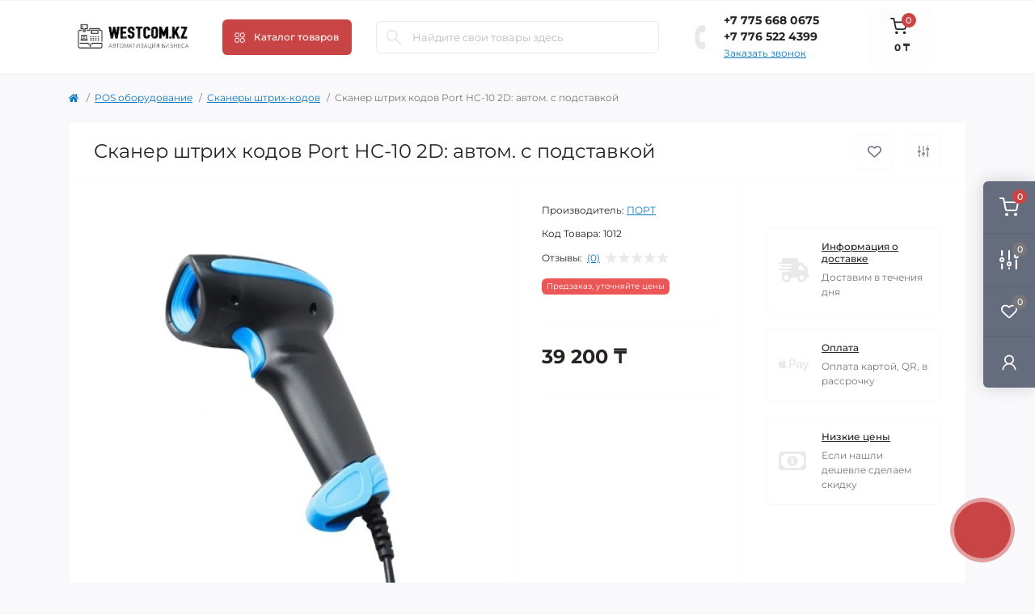

--- FILE ---
content_type: text/html; charset=utf-8
request_url: https://westcom.kz/pos-oborudovaniye/skanera-shtrikh-kodov/port-hc10-pod/
body_size: 13116
content:
<!DOCTYPE html>
<!--[if IE]><![endif]-->
<!--[if IE 8 ]><html dir="ltr" lang="ru" class="ie8"><![endif]-->
<!--[if IE 9 ]><html dir="ltr" lang="ru" class="ie9"><![endif]-->
<!--[if (gt IE 9)|!(IE)]><!-->
<html dir="ltr" lang="ru" class="body-product">
<!--<![endif]-->
<head>
<meta charset="UTF-8" />
<meta name="viewport" content="width=device-width, initial-scale=1.0">
<title>Сканер штрих кодов Port HC-10 2D: автом. с подставкой в Атырау и Актау</title>
<meta property="og:title" content="Сканер штрих кодов Port HC-10 2D: автом. с подставкой в Атырау и Актау" />
<meta property="og:description" content="Сканер штрих кодов Port HC-10 2D: автом. с подставкой в Атырау и Актау" />
<meta property="og:site_name" content="ИП &amp;quot;WestCom.kz&amp;quot;" />
<meta property="og:url" content="https://westcom.kz/pos-oborudovaniye/skanera-shtrikh-kodov/port-hc10-pod/" />
<meta property="og:image" content="https://westcom.kz/image/catalog/skanera/port_hc10.jpg" />
<meta property="og:image:type" content="image/jpeg" />
<meta property="og:image:width" content="397" />
<meta property="og:image:height" content="529" />
<meta property="og:image:alt" content="Сканер штрих кодов Port HC-10 2D: автом. с подставкой" />
<meta property="og:type" content="product" />
<meta name="robots" content="max-image-preview:large">
<base href="https://westcom.kz/" />
<meta name="description" content="Сканер штрих кодов Port HC-10 2D: автом. с подставкой в Атырау и Актау" />
<meta name="keywords" content="Сканер, штрих кодов, автоматический, с подставкой, штрих-кода, в Атырау и Актау" />
<link rel="preload" as="image" href="https://westcom.kz/image/cache/webp/catalog/skanera/port_hc10-700x700.webp">
<link rel="preload" as="image" href="https://westcom.kz/image/catalog/logo1.png">
<link rel="preload" as="style" href="https://westcom.kz/catalog/view/theme/oct_remarket/stylesheet/e424c5fae0914a8332d4206493e30bc9.css?20251112214723">
<link href="https://westcom.kz/catalog/view/theme/oct_remarket/stylesheet/e424c5fae0914a8332d4206493e30bc9.css?20251112214723" rel="stylesheet" media="screen" />
<script src="https://westcom.kz/catalog/view/theme/oct_remarket/stylesheet/6d5c2a3cb1585d8200339ccde6f9eb2d.js?20251112214723"></script>
<link href="https://westcom.kz/pos-oborudovaniye/skanera-shtrikh-kodov/port-hc10-pod/" rel="canonical" />
<link href="https://westcom.kz/image/catalog/Favicon/1616-1.png" rel="icon" />
<script>
    let octFonts = localStorage.getItem('octFonts');
    if (octFonts !== null) {
        var octHead  = document.getElementsByTagName('head')[0];
        var octLink  = document.createElement('link');
        octLink.rel  = 'stylesheet';
        octLink.type = 'text/css';
        octLink.href = location.protocol + '//' + location.host + '/catalog/view/theme/oct_remarket/stylesheet/oct-fonts.css';
        octLink.media = 'all';
        octHead.appendChild(octLink);
    }
</script>
</head>
<body>
<div class="oct-fixed-bar fixed-right d-none d-lg-block">
        <div onclick="octPopupCart();" class="oct-fixed-bar-item oct-fixed-bar-item-cart" title="Корзина">
        <img src="https://westcom.kz/catalog/view/theme/oct_remarket/img/sprite.svg#include--fixed-bar-cart" alt="Корзина" width="24" height="24">
        <span class="oct-fixed-bar-quantity oct-fixed-bar-quantity-cart">0</span>
    </div>
            <a href="https://westcom.kz/compare-products/" class="oct-fixed-bar-item oct-fixed-bar-item-compare" title="Список сравнения">
        <img src="https://westcom.kz/catalog/view/theme/oct_remarket/img/sprite.svg#include--fixed-bar-compare" alt="Список сравнения" width="24" height="24">
        <span class="oct-fixed-bar-quantity oct-fixed-bar-compare-quantity">0</span>
    </a>
            <a href="https://westcom.kz/wishlist/" class="oct-fixed-bar-item oct-fixed-bar-item-wishlist" title="Список желаний">
        <img src="https://westcom.kz/catalog/view/theme/oct_remarket/img/sprite.svg#include--fixed-bar-wishlist" alt="Список желаний" width="24" height="20">
        <span class="oct-fixed-bar-quantity oct-fixed-bar-wishlist-quantity">0</span>
    </a>
                            <div onclick="octPopupLogin();" class="oct-fixed-bar-item oct-fixed-bar-item-viewed" title="Личный кабинет">
            <img src="https://westcom.kz/catalog/view/theme/oct_remarket/img/sprite.svg#include--fixed-bar-account" alt="Личный кабинет" width="20" height="22">
        </div>
            </div>
<nav id="rm_mobile_nav" class="d-lg-none fixed-top d-flex align-items-center justify-content-between">
    <button type="button" id="rm_mobile_menu_button" class="rm-btn primary rm_mobile_sidebar_toggle" onclick="rmSidebar('Меню', 'menu');" aria-label="Menu">
        <span class="rm-btn-icon">
            <span></span>
            <span></span>
            <span></span>
        </span>
    </button>
    <div class="rm-mobile-nav-buttons d-flex">
                        <button type="button" class="rm-mobile-nav-buttons-btn rm-mobile-contacts-btn" onclick="rmSidebar('Контакты', 'contacts');" aria-label="Contacts">
            <img src="catalog/view/theme/oct_remarket/img/sprite.svg#include--mobile-contacts-icon" alt="" width="21" height="21">
        </button>
            </div>
</nav>

<div id="rm_sidebar" class="rm-sidebar">
    <div class="rm-sidebar-content">
        <div class="rm-sidebar-title d-flex alig-items-center justify-content-between">
            <span class="rm-sidebar-title-text">Меню</span>
            <span class="rm-sidebar-title-close modal-close">
                <span aria-hidden="true" class="modal-close-icon modal-close-left"></span>
                <span aria-hidden="true" class="modal-close-icon modal-close-right"></span>
            </span>
        </div>
        <div id="rm_sidebar_content"></div>
    </div>
</div>
<header>
  <div class="container-fluid container-sm">
    <div class="row align-items-center flex-column flex-md-row">
		    	<div class="col-md-3 col-lg-2 order-0">
            <div id="logo" class="d-flex align-items-center justify-content-center">
    			    			<a href="https://westcom.kz/">
    				<img src="https://westcom.kz/image/catalog/logo1.png" title="ИП &quot;WestCom.kz&quot;" alt="ИП &quot;WestCom.kz&quot;" class="img-fluid" width="141" height="64" />
    			</a>
    			            </div>
		</div>
		        <div class="col-2 d-none d-lg-block order-1">
            <button id="menu_toggle_button" type="button" aria-label="Menu" class="rm-btn primary d-flex align-items-center justify-content-between">
                <span class="rm-btn-icon">
                    <img class="catalog-icon" src="catalog/view/theme/oct_remarket/img/sprite.svg#include--footer-catalog-icon" alt="" width="14" height="14">
                    <img class="close-icon" src="catalog/view/theme/oct_remarket/img/sprite.svg#include--close-catalog-icon" alt="" width="14" height="14">
                </span>
                <span class="rm-btn-text">Каталог товаров</span>
            </button>
        </div>
        <div class="col-12 col-md-6 col-lg-4 order-3 order-md-2">
            <form id="search" class="rm-search">
    <input id="input_search" type="text" name="search" value="" placeholder="Найдите свои товары здесь" class="w-100 h-100">
    <button type="button" aria-label="Search" id="rm-search-button" class="btn-search d-flex align-items-center justify-content-center"><img src="https://westcom.kz/catalog/view/theme/oct_remarket/img/sprite.svg#include--header-search-icon" alt="" width="20" height="20" /></button>
	<div id="rm_livesearch_close" onclick="clearLiveSearch();" class="d-flex align-items-center justify-content-center"><img src="https://westcom.kz/catalog/view/theme/oct_remarket/img/sprite.svg#include--livesearch-close-icon" alt="" width="25" height="25" /></div>
	<div id="rm_livesearch"></div>
</form>

<script>
function clearLiveSearch() {
	$('#rm_livesearch_close').removeClass('visible');
    $('#rm_overlay').removeClass('active');
	$('#rm_livesearch').removeClass('expanded');
	$('#rm_livesearch').html('');
	$('#input_search').val('').removeClass('active');
}

$(document).ready(function() {
	let timer, delay = 500;

    $('#input_search').keyup(function(event) {
	    switch(event.keyCode) {
			case 37:
			case 39:
			case 38:
			case 40:
				return;
			case 27:
				clearLiveSearch();
				return;
		  }

	    clearTimeout(timer);

	    timer = setTimeout(function() {
	        let value = $('#search input[name=\'search\']').val();

			if (value.length >= 2) {
				let key = encodeURIComponent(value);
				octsearch.search(key, 'desktop');
			} else if (value.length === 0) {
				clearLiveSearch();
			}

	    }, delay );
	});
});

var octsearch = {
	'search': function(key, type) {
		$.ajax({
			url: 'index.php?route=octemplates/module/oct_live_search',
			type: 'post',
			data: 'key=' + key,
			dataType: 'html',
			cache: false,
			beforeSend: function() {
				$('#rm_livesearch').addClass('expanded');
				let loader = document.createElement('div');

				loader.classList.add('spinner-border');
				loader.setAttribute('role', 'status');
				loader.innerHTML = '<span class="sr-only">Loading...</span>';
				$('#search').append(loader);
			},
			success: function(data) {
				$('#rm_livesearch').html(data);

				if(data = data.match(/livesearch/g)) {
					$('#rm_livesearch_close').addClass('visible');
	                $('#input_search, #rm_overlay').addClass('active');
                    $('#rm_overlay').addClass('transparent');

				} else {
					$('#rm_livesearch_close').removeClass('visible');
	                $('#input_search, #rm_overlay').removeClass('active');
				}
			},
			complete: function() {
				$('#search .spinner-border').remove();
			}
		});
	}
}
</script>

                    </div>
				<div class="col-12 col-md-3 col-lg-2 d-none d-md-flex justify-content-center order-2 order-md-3">
          <div class="rm-header-phones d-flex align-items-center">
            <div class="rm-header-phones-icon">
              <img src="https://westcom.kz/catalog/view/theme/oct_remarket/img/sprite.svg#include--header-phones-icon" alt="" width="30" height="30">
            </div>
            <div class="rm-header-phones-list">
                        <a href="tel:+77756680675" class="rm-header-phones-list-item">+7 775 668 0675</a>
                        <a href="tel:+77765224399" class="rm-header-phones-list-item">+7 776 522 4399</a>
                        			<span class="rm-header-phones-list-link blue-link rm-phone-link" onclick="octPopupCallPhone();">Заказать звонок</span>
			            </div>
          </div>
        </div>
                <div class="col-md-2 d-lg-flex justify-content-center order-4">
            <button title="Корзина" id="cart" class="rm-header-cart d-flex flex-column align-items-center" type="button" onclick="octPopupCart();">
<span class="rm-header-cart-icon position-relative">
    <img src="catalog/view/theme/oct_remarket/img/sprite.svg#include--header-cart-icon" alt="cart-icon" width="21" height="21">
    <span class="rm-header-cart-quantity">0</span>
</span>
<span class="rm-header-cart-text">0 ₸</span>
</button>

        </div>
        <div id="rm-menu" class="rm-menu d-none d-lg-block">
    <nav>
        <ul class="rm-menu-list list-unstyled">
                        <li class="rm-menu-list-item">
                <div class="d-flex align-items-center justify-content-between">
                    <a href="/pos-oborudovaniye/rabochee-mesto-kassira-administratora/komplekt_rabochee_mesto/" target="_blank" class="rm-menu-list-item-link d-flex align-items-center">
                                                    <img class="rm-menu-list-item-icon" src="https://westcom.kz/image/cache/webp/catalog/komplekty/oborudovaniye_dlya_avtomatizatsii-50x50.webp" alt="Комплект - Рабочее место" width="50" height="50">
                                                <span class="rm-menu-list-item-name">Комплект - Рабочее место</span>
                    </a>
                                    </div>
                                            </li>
                        <li class="rm-menu-list-item">
                <div class="d-flex align-items-center justify-content-between">
                    <a href="pos-oborudovaniye/rabochee-mesto-kassira-administratora/pos_monobloki/"  class="rm-menu-list-item-link d-flex align-items-center">
                                                    <img class="rm-menu-list-item-icon" src="https://westcom.kz/image/cache/webp/catalog/Pos_Monobloki/pos_q2_i5-50x50.webp" alt="POS моноблоки" width="50" height="50">
                                                <span class="rm-menu-list-item-name">POS моноблоки</span>
                    </a>
                                    </div>
                                            </li>
                        <li class="rm-menu-list-item">
                <div class="d-flex align-items-center justify-content-between">
                    <a href="/pos-oborudovaniye/printer-chekov-i-etiketok/printer-chekovyy/"  class="rm-menu-list-item-link d-flex align-items-center">
                                                    <img class="rm-menu-list-item-icon" src="https://westcom.kz/image/cache/webp/catalog/setev_printer/n160-50x50.webp" alt="Чековые принтера" width="50" height="50">
                                                <span class="rm-menu-list-item-name">Чековые принтера</span>
                    </a>
                                    </div>
                                            </li>
                        <li class="rm-menu-list-item">
                <div class="d-flex align-items-center justify-content-between">
                    <a href="/pos-oborudovaniye/skanera-shtrikh-kodov/"  class="rm-menu-list-item-link d-flex align-items-center">
                                                    <img class="rm-menu-list-item-icon" src="https://westcom.kz/image/cache/webp/catalog/skanera/datalogic-50x50.webp" alt="Сканеры штрих-кодов" width="50" height="50">
                                                <span class="rm-menu-list-item-name">Сканеры штрих-кодов</span>
                    </a>
                                    </div>
                                            </li>
                        <li class="rm-menu-list-item">
                <div class="d-flex align-items-center justify-content-between">
                    <a href="/pos-oborudovaniye/printer-chekov-i-etiketok/printer-etiketok/"  class="rm-menu-list-item-link d-flex align-items-center">
                                                    <img class="rm-menu-list-item-icon" src="https://westcom.kz/image/cache/webp/catalog/setev_printer/printer_etiketok1-50x50.webp" alt="Принтер штрих-кода(этикеток)" width="50" height="50">
                                                <span class="rm-menu-list-item-name">Принтер штрих-кода(этикеток)</span>
                    </a>
                                    </div>
                                            </li>
                        <li class="rm-menu-list-item">
                <div class="d-flex align-items-center justify-content-between">
                    <a href="/pos-oborudovaniye/denezhnyye-yashchiki/"  class="rm-menu-list-item-link d-flex align-items-center">
                                                    <img class="rm-menu-list-item-icon" src="https://westcom.kz/image/cache/webp/catalog/dya/SPACE_BOX-330r-50x50.webp" alt="Денежные ящики" width="50" height="50">
                                                <span class="rm-menu-list-item-name">Денежные ящики</span>
                    </a>
                                    </div>
                                            </li>
                        <li class="rm-menu-list-item">
                <div class="d-flex align-items-center justify-content-between">
                    <a href="/pos-oborudovaniye/torgovye-vesy/priyamoe-podklyucheniye/"  class="rm-menu-list-item-link d-flex align-items-center">
                                                    <img class="rm-menu-list-item-icon" src="https://westcom.kz/image/cache/webp/catalog/vesy/vesy_rs232-50x50.webp" alt="Весы с прямым подключением к ПК" width="50" height="50">
                                                <span class="rm-menu-list-item-name">Весы с прямым подключением к ПК</span>
                    </a>
                                    </div>
                                            </li>
                        <li class="rm-menu-list-item">
                <div class="d-flex align-items-center justify-content-between">
                    <a href="/pos-oborudovaniye/torgovye-vesy/vesy-s-pechatyu-etiketok/"  class="rm-menu-list-item-link d-flex align-items-center">
                                                    <img class="rm-menu-list-item-icon" src="https://westcom.kz/image/cache/webp/catalog/vesy/vesy_r2p-50x50.webp" alt="Весы с печатью этикеток" width="50" height="50">
                                                <span class="rm-menu-list-item-name">Весы с печатью этикеток</span>
                    </a>
                                    </div>
                                            </li>
                        <li class="rm-menu-list-item">
                <div class="d-flex align-items-center justify-content-between">
                    <a href="/raskhodnyye-materialy/"  class="rm-menu-list-item-link d-flex align-items-center">
                                                    <img class="rm-menu-list-item-icon" src="https://westcom.kz/image/cache/webp/catalog/43x25-50x50.webp" alt="Расходные материалы" width="50" height="50">
                                                <span class="rm-menu-list-item-name">Расходные материалы</span>
                    </a>
                                    </div>
                                            </li>
                    </ul>
    </nav>
</div>

    </div>
  </div>
</header>

<div id="product-product" class="container">
    <nav aria-label="breadcrumb">
	<ul class="breadcrumb rm-breadcrumb">
						<li class="breadcrumb-item rm-breadcrumb-item"><a href="https://westcom.kz/"><i class="fa fa-home"></i></a></li>
								<li class="breadcrumb-item rm-breadcrumb-item"><a href="https://westcom.kz/pos-oborudovaniye/">POS оборудование</a></li>
								<li class="breadcrumb-item rm-breadcrumb-item"><a href="https://westcom.kz/pos-oborudovaniye/skanera-shtrikh-kodov/">Сканеры штрих-кодов</a></li>
								<li class="breadcrumb-item rm-breadcrumb-item">Сканер штрих кодов Port HC-10 2D: автом. с подставкой</li>
				</ul>
</nav>
<script type="application/ld+json">
{
	"@context": "https://schema.org",
	"@type": "BreadcrumbList",
	"itemListElement":
	[
																{
				"@type": "ListItem",
				"position": 1,
				"item":
				{
					"@id": "https://westcom.kz/pos-oborudovaniye/",
					"name": "POS оборудование"
				}
			},											{
				"@type": "ListItem",
				"position": 2,
				"item":
				{
					"@id": "https://westcom.kz/pos-oborudovaniye/skanera-shtrikh-kodov/",
					"name": "Сканеры штрих-кодов"
				}
			},											{
				"@type": "ListItem",
				"position": 3,
				"item":
				{
					"@id": "https://westcom.kz/pos-oborudovaniye/skanera-shtrikh-kodov/port-hc10-pod/",
					"name": "Сканер штрих кодов Port HC-10 2D: автом. с подставкой"
				}
			}						]
}
</script>

    <div class="content-top-box"></div>
    <div class="rm-product-mobile-fixed fixed-bottom d-lg-none d-flex align-items-center justify-content-between w-100">
        <div class="rm-product-mobile-fixed-price d-flex flex-column">
                            <span class="rm-product-mobile-fixed-price-new">39 200 ₸</span>
                    </div>
        <div class="rm-product-mobile-fixed-buttons d-flex align-items-center">
            <button type="button" class="rm-btn wishlist" onclick="wishlist.add('213');" title="В закладки">
                <span class="rm-btn-icon"><img src="catalog/view/theme/oct_remarket/img/sprite.svg#include--fixed-product-button-wishlist-icon" alt="В закладки" width="20" height="17"></span>
            </button>
            <button type="button" class="rm-btn compare" onclick="compare.add('213');" title="В сравнение">
                <span class="rm-btn-icon"><img src="catalog/view/theme/oct_remarket/img/sprite.svg#include--fixed-product-button-compare-icon" alt="В сравнение" width="18" height="18"></span>
            </button>
                    </div>
    </div>
    <main>
        <div id="content" class="rm-content rm-product">
            <div class="rm-product-top d-flex flex-column flex-md-row align-items-center justify-content-between">
                <div class="rm-product-title order-1 order-md-0"><h1>Сканер штрих кодов Port HC-10 2D: автом. с подставкой</h1></div>
                                <div class="d-none d-lg-flex align-items-center flex-column flex-lg-row rm-product-top-buttons order-0 order-md-1">
                    <button type="button" class="rm-product-top-button rm-product-top-button-wishlist d-flex align-items-center justify-content-center" onclick="wishlist.add('213');" title="В закладки">
                        <span class="rm-product-top-button-icon"></span>
                        <span class="rm-product-top-button-text d-lg-none">В закладки</span>
                    </button>
                    <button type="button" class="rm-product-top-button rm-product-top-button-compare d-flex align-items-center justify-content-center" onclick="compare.add('213');" title="В сравнение">
                        <span class="rm-product-top-button-icon"></span>
                        <span class="rm-product-top-button-text d-lg-none">В сравнение</span>
                    </button>
                </div>
                            </div>
            <div class="row no-gutters">
                <div class="col-lg-12 col-xl-6">
                    <div class="rm-product-images h-100">
            			                                                                                    <div class="rm-product-images-main">
                                    <div class="rm-product-slide">
                                        <span data-fancybox="gallery" data-src="https://westcom.kz/image/cache/webp/catalog/skanera/port_hc10-700x700.webp" class="oct-gallery">
                                            <img src="https://westcom.kz/image/cache/webp/catalog/skanera/port_hc10-700x700.webp" class="img-fluid" alt="Сканер штрих кодов Port HC-10 2D: автом. с подставкой" title="Сканер штрих кодов Port HC-10 2D: автом. с подставкой" width="700" height="700" fetchpriority="high" />
                                        </span>
                                    </div>
                                                                    </div>
                                                                                    <script>
                                $(function() {
                                    setTimeout(function() {
                                        $('#image-additional').slick('refresh');
                                        $('.image-additional-box').addClass('overflow-visible');
                                    }, 500);

                                                            			var sliderProducts = $('.rm-product-images-main .rm-product-slide span');

                        			sliderProducts.on('click', function(e) {
                        				e.preventDefault();

                        				var totalSlides = $(this).parents('.rm-product-images-main').slick("getSlick").slideCount,
                        				dataIndex = $(this).parents('.rm-product-slide').data('slick-index'),
                        				trueIndex;

                        				switch(true) {
                        					case (dataIndex < 0):
                        						trueIndex = totalSlides+dataIndex;

                        						break;
                        					case (dataIndex >= totalSlides):
                        						trueIndex = dataIndex%totalSlides;

                        						break;
                        					default:
                        						trueIndex = dataIndex;
                        				}

                        				$.fancybox.open(sliderProducts, {backFocus: false, hideScrollbar: false, loop : true}, trueIndex);

                        				return false;
                        			});
                        			
                                                                        $('.rm-product-images-main').slick({});
                                                                    });
                            </script>
                                            </div>
                </div>
                <div id="product" class="col-md-6 col-lg-6 col-xl-3">
                    <div class="rm-product-center h-100">
                        <div class="rm-product-center-info">
                                                                                        <div class="rm-product-center-info-item">
                                    <span class="rm-product-center-info-item-title">Производитель:</span>
                                    <span>
                                        <a href="https://westcom.kz/port/">ПОРТ</a>
                                    </span>
                                </div>
                                                                                        <div class="rm-product-center-info-item">
                                    <span class="rm-product-center-info-item-title">Код Товара:</span>
                                    <span>1012</span>
                                </div>
                                                                                        <div class="rm-product-center-info-item rm-product-center-info-item-reviews d-flex align-items-center">
                                    <span class="rm-product-center-info-item-title">Отзывы:</span>
                                    <span class="blue-link" id="reviews-quick-view" onclick="$('a[href=\'#product_reviews\']').trigger('click');scrollToElement('.tab-content');">(0)</span>
                                    <div class="rm-module-rating-stars d-flex align-items-center">
                                                                                                                                    <span class="rm-module-rating-star"></span>
                                                                                                                                                                                <span class="rm-module-rating-star"></span>
                                                                                                                                                                                <span class="rm-module-rating-star"></span>
                                                                                                                                                                                <span class="rm-module-rating-star"></span>
                                                                                                                                                                                <span class="rm-module-rating-star"></span>
                                                                                                                        </div>
                                </div>
                                                        <div class="rm-module-stock rm-out-of-stock">Предзаказ, уточняйте цены</div>
                        </div>
                                                <div class="rm-product-center-price">
                                                            <span>39 200 ₸</span>
                                                                                                                                        </div>
                                                                                                                        </div>
                </div>
                <div class="col-md-6 col-lg-6 col-xl-3">
                    <div class="rm-product-right">
                                                                        <!-- Product advantages delivery -->
                                                <!-- Product advantages payments -->
                                                <!-- End of product advantages--> 
                                                    <div class="rm-product-advantages">
                                                                <span class="rm-product-advantages-item d-flex align-items-center">
                                    <span class="rm-product-advantages-item-image">
                                        <i class="fas fa-shipping-fast"></i>
                                    </span>
                                    <span class="rm-product-advantages-item-info d-flex flex-column">
                                        <a href="/delivery"  data-rel="6"  class="rm-product-advantages-item-title agree">Информация о доставке</a>
                                        <span class="rm-product-advantages-item-text">Доставим в течения дня</span>
                                    </span>
                                </span>
                                                                <span class="rm-product-advantages-item d-flex align-items-center">
                                    <span class="rm-product-advantages-item-image">
                                        <i class="fab fa-apple-pay"></i>
                                    </span>
                                    <span class="rm-product-advantages-item-info d-flex flex-column">
                                        <a href="/payment"  data-rel="7"  class="rm-product-advantages-item-title agree">Оплата</a>
                                        <span class="rm-product-advantages-item-text">Оплата картой, QR, в рассрочку</span>
                                    </span>
                                </span>
                                                                <span class="rm-product-advantages-item d-flex align-items-center">
                                    <span class="rm-product-advantages-item-image">
                                        <i class="far fa-money-bill-alt"></i>
                                    </span>
                                    <span class="rm-product-advantages-item-info d-flex flex-column">
                                        <a href="/nizkiye_tseny"  data-rel="8"  class="rm-product-advantages-item-title agree">Низкие цены</a>
                                        <span class="rm-product-advantages-item-text">Если нашли дешевле сделаем скидку</span>
                                    </span>
                                </span>
                                                            </div>
                            					                    </div>
                </div>
            </div>
        </div>
                <div class="row row-padding-top rm-product-tabs">
            <div class="col-12">
                <ul id="oct-tabs" class="nav nav-tabs">	
                                            <li class="nav-item">
                            <a class="nav-link d-flex align-items-center active" data-toggle="tab" href="#product_description"><span class="nav-link-text">Описание товара</span></a>
                        </li>
                                                                                    <li class="nav-item">
                            <a class="nav-link d-flex align-items-center" data-toggle="tab" href="#product_reviews"><span class="nav-link-text">Отзывов</span><span class="nav-link-qty">0</span></a>
                        </li>
                                                                <li class="nav-item">
                            <a class="nav-link d-flex align-items-center" data-toggle="tab" href="#product_questions"><span class="nav-link-text">Вопросы</span><span class="nav-link-qty">0</span></a>
                        </li>
                                                                            </ul>
            </div>
        </div>
        <script>
        $.fn.octTabbing=function(t){return this.each(function(){$(this).on("click",function(t){let i=0;$(this).prevAll().each(function(){i+=$(this).width()});document.getElementById("oct-tabs").scrollWidth;let n=i-($(this).parent().width()-$(this).width())/2;n<0&&(n=0),$(this).parent().animate({scrollLeft:n},300)})})};
        $('#oct-tabs li').octTabbing();
        </script>
        <div class="tab-content">
                            <div class="tab-pane rm-content rm-product-tabs-description show active" id="product_description">
                    <p><span style="color: rgb(83, 83, 83); font-family: Tahoma, Arial, Tahoma, Verdana, sans-serif; font-size: 14px; text-align: justify;">Корпус выполнен из прочного пластика и может использоваться в течение длительного времени. Сканер имеет высокую скорость считывания, отлично подходит для минимаркета и супермаркета. Имеется подставка и автоматический режим сканирования.</span><br></p>
                                    </div>
                                                    <div class="tab-pane rm-content rm-product-tabs-reviews rm-store-reviews" id="product_reviews">
                    <div class="rm-store-reviews-top d-flex flex-column flex-md-row justify-content-between">
                        <div class="d-flex flex-column align-items-start">
                            <div class="rm-store-reviews-top-title align-items-center d-none d-md-flex">Отзывы</div>
                            <div class="rm-store-reviews-top-value d-none d-md-block">0<span>/ 5</span></div>
                            <div class="rm-store-reviews-top-value-text d-none d-md-block">средний рейтинг товара</div>
                                                    </div>
                        <div class="rm-product-reviews-top-right d-none d-md-block">
                                                            <div class="rm-product-reviews-rating-item d-flex align-items-center">
                                    <div class="rm-product-reviews-rating-stars d-flex align-items-center">
                                        <span class="rm-module-rating-star rm-module-rating-star-is"></span>
                                        <span class="rm-module-rating-star  rm-module-rating-star-is"></span>
                                        <span class="rm-module-rating-star  rm-module-rating-star-is"></span>
                                        <span class="rm-module-rating-star  rm-module-rating-star-is"></span>
                                        <span class="rm-module-rating-star  rm-module-rating-star-is"></span>
                                    </div>
                                    <div class="rm-product-reviews-rating-line">
                                        <span class="rm-product-reviews-rating-line-value" style="width: 0%;"></span>
                                    </div>
                                    <div class="rm-product-reviews-rating-value text-center">0</div>
                                </div>
                                                            <div class="rm-product-reviews-rating-item d-flex align-items-center">
                                    <div class="rm-product-reviews-rating-stars d-flex align-items-center">
                                        <span class="rm-module-rating-star"></span>
                                        <span class="rm-module-rating-star  rm-module-rating-star-is"></span>
                                        <span class="rm-module-rating-star  rm-module-rating-star-is"></span>
                                        <span class="rm-module-rating-star  rm-module-rating-star-is"></span>
                                        <span class="rm-module-rating-star  rm-module-rating-star-is"></span>
                                    </div>
                                    <div class="rm-product-reviews-rating-line">
                                        <span class="rm-product-reviews-rating-line-value" style="width: 0%;"></span>
                                    </div>
                                    <div class="rm-product-reviews-rating-value text-center">0</div>
                                </div>
                                                            <div class="rm-product-reviews-rating-item d-flex align-items-center">
                                    <div class="rm-product-reviews-rating-stars d-flex align-items-center">
                                        <span class="rm-module-rating-star"></span>
                                        <span class="rm-module-rating-star"></span>
                                        <span class="rm-module-rating-star  rm-module-rating-star-is"></span>
                                        <span class="rm-module-rating-star  rm-module-rating-star-is"></span>
                                        <span class="rm-module-rating-star  rm-module-rating-star-is"></span>
                                    </div>
                                    <div class="rm-product-reviews-rating-line">
                                        <span class="rm-product-reviews-rating-line-value" style="width: 0%;"></span>
                                    </div>
                                    <div class="rm-product-reviews-rating-value text-center">0</div>
                                </div>
                                                            <div class="rm-product-reviews-rating-item d-flex align-items-center">
                                    <div class="rm-product-reviews-rating-stars d-flex align-items-center">
                                        <span class="rm-module-rating-star"></span>
                                        <span class="rm-module-rating-star"></span>
                                        <span class="rm-module-rating-star"></span>
                                        <span class="rm-module-rating-star  rm-module-rating-star-is"></span>
                                        <span class="rm-module-rating-star  rm-module-rating-star-is"></span>
                                    </div>
                                    <div class="rm-product-reviews-rating-line">
                                        <span class="rm-product-reviews-rating-line-value" style="width: 0%;"></span>
                                    </div>
                                    <div class="rm-product-reviews-rating-value text-center">0</div>
                                </div>
                                                            <div class="rm-product-reviews-rating-item d-flex align-items-center">
                                    <div class="rm-product-reviews-rating-stars d-flex align-items-center">
                                        <span class="rm-module-rating-star"></span>
                                        <span class="rm-module-rating-star"></span>
                                        <span class="rm-module-rating-star"></span>
                                        <span class="rm-module-rating-star"></span>
                                        <span class="rm-module-rating-star  rm-module-rating-star-is"></span>
                                    </div>
                                    <div class="rm-product-reviews-rating-line">
                                        <span class="rm-product-reviews-rating-line-value" style="width: 0%;"></span>
                                    </div>
                                    <div class="rm-product-reviews-rating-value text-center">0</div>
                                </div>
                                                    </div>
                    </div>
                    <div id="review">
                                                    <div id="review-list">

<div class="p-md-4">
    <div class="my-3 my-md-0 mb-md-3 text-center text-sm-left"><b>Нет отзывов о данном товаре. Станьте первым, оставьте свой отзыв.</b></div>
    <img src="catalog/view/theme/oct_remarket/img/reviews-empty.svg" alt="" class="img-fluid d-md-none my-4">
</div>

</div>


<script>
(function() {
    var loadingMoreReviews = false;

    function loadMoreReviews() {
        if (loadingMoreReviews) return;
        loadingMoreReviews = true;

        var btn = document.getElementById('button-show-more-reviews');
        if (!btn) return;

        var nextPage  = btn.getAttribute('data-next-page');
        var hasMore   = btn.getAttribute('data-has-more');
        var productId = btn.getAttribute('data-product-id');

        if (hasMore === 'false' || !nextPage) {
            var container = document.getElementById('review-more-container');
            if (container) container.remove();
            loadingMoreReviews = false;
            return;
        }

        $.ajax({
            url: 'index.php?route=octemplates/events/helper/octProductReviews',
            data: {
                oct_product_id: productId,
                page: nextPage
            },
            dataType: 'html',
            beforeSend: function() {
                $(btn).prop('disabled', true);
                masked('body', true);
            },
            success: function(html) {
                var $temp = $('<div>').html(html);
                var $newReviews = $temp.find('.rm-store-reviews-item').clone();
                if ($newReviews.length) {
                    $('#review-list').append($newReviews);
                }

                var $hasMore = $temp.find('#has_more_input');
                if ($hasMore.length && $hasMore.val() === '1') {
                    var nextPageNum = parseInt(nextPage) + 1;
                    $(btn).attr('data-next-page', nextPageNum).attr('data-has-more','true');
                } else {
                    $('#review-more-container').remove();
                }
            },
            complete: function() {
                $(btn).prop('disabled', false);
                masked('body', false);
                loadingMoreReviews = false;
            },
            error: function() {
                loadingMoreReviews = false;
            }
        });
    }

    $(document).on('click', '#button-show-more-reviews', function(e) {
        e.preventDefault();
        loadMoreReviews();
    });
})();
</script>

                                            </div>
                </div>
                                    <div class="tab-pane rm-content p-0 rm-product-tabs-questions" id="product_questions">
    <div class="rm-product-tabs-questions-top">
        <button type="button" class="rm-btn dark" data-toggle="modal" data-target="#faqModal">+ Задать вопрос</button>
                    <p class="my-3 text-center text-sm-left"><b>Нет вопросов о данном товаре, станьте первым и задайте свой вопрос.</b></p>
            <img src="catalog/view/theme/oct_remarket/img/answers-empty.svg" alt="" class="img-fluid d-block d-md-none my-4 mx-auto" width="360" height="199" />
                <div class="modal" id="faqModal" tabindex="-1" role="dialog" aria-hidden="true">
            <div class="modal-dialog modal-dialog-centered narrow" role="document">
                <div class="modal-content">
                    <div class="modal-header">
                        <div class="modal-title">Задать вопрос</div>
                        <button type="button" class="modal-close" data-dismiss="modal" aria-label="Close">
                            <span aria-hidden="true" class="modal-close-icon modal-close-left"></span>
                            <span aria-hidden="true" class="modal-close-icon modal-close-right"></span>
                        </button>
                    </div>
                    <div class="modal-body">
                        <form id="form-faq" enctype="multipart/form-data" method="post">
                            <div class="pb-4">Если у Вас есть вопросы по этому товару, заполните форму ниже, и мы ответим в ближайшее время.</div>
                            <div class="form-group">
                                <input type="text" name="name"  class="form-control" id="faqInputName" placeholder="Ваше имя">
                            </div>
                            <div class="form-group pb-3">
                                <label for="faqInputEmail" class="fsz-14 dark-text fw-500 pb-1">Email</label>
                                <span class="small">(Для уведомления об ответе)</span>
                                <input type="text" name="email"  class="form-control" id="faqInputEmail" placeholder="Email">
                            </div>
                            <div class="form-group">
                                <textarea id="faqText" name="text" class="form-control" placeholder="Ваш вопрос"></textarea>
                            </div>
                            <div class="form-group">
                                
                            </div>
                            <button type="button" id="button-oct_faq" class="rm-btn dark">Продолжить</button>
                        </form>
                    </div>
                </div>
            </div>
        </div>
    </div>
    <div id="oct_faqs">


    </div>
    </div>
<script>
$("#faqInputName, #faqInputEmail, #faqText").on("change paste keyup", function() {
    $(this).removeClass('error_style');
});

$('#button-oct_faq').on('click', function() {
    $.ajax({
        url: 'index.php?route=octemplates/faq/oct_product_faq/write&faqp_id=213',
        type: 'post',
        dataType: 'json',
        data: $("#form-faq").serialize(),
        beforeSend: function() {
            $('#button-oct_faq').button('loading');
            $('#faqModal input, #faqModal textarea').removeClass('error_style');
            masked('body', true);
        },
        complete: function() {
            $('#button-oct_faq').button('reset');
        },
        success: function(json) {
            $('.alert-dismissible').remove();
            masked('body', false);
            if (json['error']) {
                let errorOption = '';
                $.each(json['error'], function(i, val) {
                    $('#faqModal [name="' + i + '"]').addClass('error_style');
                    errorOption += '<div class="alert-text-item">' + val + '</div>';
                });
                rmNotify('danger', errorOption);
            }
            if (json['success']) {
                rmNotify('success', json['success']);
                $('#faqModal').modal('hide');
                $('#form-faq input[name="name"]').val('');
                $('#form-faq textarea[name="text"]').val('');
            }
        }
    });
});

function loadMoreFaq() {
    if (window.loadingMoreFaq) return;
    window.loadingMoreFaq = true;
    var $paginationContainer = $('#faq-pagination-container');
    var $loadMoreBtn = $('#load-more-faq');
    var hasMore = $loadMoreBtn.attr('data-has-more');
    var nextPage = $loadMoreBtn.attr('data-next-page');
    if (hasMore === "false" || !nextPage) {
        $paginationContainer.remove();
        window.loadingMoreFaq = false;
        return;
    }
    $.ajax({
        url: 'index.php?route=octemplates/faq/oct_product_faq',
        type: 'GET',
        data: {
            oct_product_id: '213',
            page: nextPage
        },
        dataType: 'html',
        beforeSend: function() {
            $loadMoreBtn.prop('disabled', true);
            masked('body', true);
        },
        complete: function() {
            masked('body', false);
            $loadMoreBtn.prop('disabled', false);
        },
        success: function(html) {
            var $temp = $('<div>').html(html);
            var $newFaqs = $temp.find('.rm-product-tabs-questions-item').clone();
            $('#oct_faqs').append($newFaqs);
            var hasMoreVal = $temp.find('#has_more_hidden_input').val() || '0';
            if (hasMoreVal === '1') {
                var nextPageInt = parseInt(nextPage) + 1;
                $loadMoreBtn.attr('data-next-page', nextPageInt).attr('data-has-more', 'true');
            } else {
                $paginationContainer.remove();
            }
            window.loadingMoreFaq = false;
        },
        error: function() {
            window.loadingMoreFaq = false;
        }
    });
}

$(document).on('click', '#load-more-faq', function(e) {
    e.preventDefault();
    loadMoreFaq();
});
</script>

                            		        </div>
    </main>
            
</div>
<script>
    $('select[name=\'recurring_id\'], input[name="quantity"]').change(function() {
        $.ajax({
            url: 'index.php?route=product/product/getRecurringDescription',
            type: 'post',
            data: $('input[name=\'product_id\'], input[name=\'quantity\'], select[name=\'recurring_id\']'),
            dataType: 'json',
            cache: false,
            beforeSend: function() {
                $('#recurring-description').html('');
            },
            success: function(json) {
                $('.alert-dismissible, .text-danger').remove();

                if (json['success']) {
                    $('#recurring-description').html(json['success']);
                }
            }
        });
    });
</script>
<script>
    $('body').on('click', '#button-cart', function(){
        var submitBtn = $(this);
        var originalText = submitBtn.find('.rm-btn-text').html();
        var originalIcon = submitBtn.find('.rm-cart-btn-icon');
        
        $.ajax({
            url: 'index.php?route=checkout/cart/add',
            type: 'post',
            data: $('#product input[type=\'text\'], #product input[type=\'hidden\'], #product input[type=\'radio\']:checked, #product input[type=\'checkbox\']:checked, #product select, #product textarea'),
            dataType: 'json',
            cache: false,
            beforeSend: function() {
                // Додаємо loader та disabled стан для кнопки
                submitBtn.prop('disabled', true);
                // Ховаємо іконку та текст, показуємо тільки спінер
                originalIcon.hide();
                submitBtn.find('.rm-btn-text').html('<span class="spinner-border spinner-border-sm" role="status" aria-hidden="true"></span>');
            },
            complete: function() {
                // Повертаємо кнопку до початкового стану
                submitBtn.prop('disabled', false);
                // Показуємо іконку та повертаємо текст
                originalIcon.show();
                submitBtn.find('.rm-btn-text').html(originalText);
            },
            success: function(json) {
                $('.alert-dismissible, .text-danger').remove();
                $('.form-group').removeClass('has-error');

                if (json['error']) {
                    if (json['error']['option']) {
                        let errorOption = '';
                        for (i in json['error']['option']) {
                            var element = $('#input-option' + i.replace('_', '-'));

                            if (element.parent().hasClass('input-group')) {
                                element.parent().after('<div class="text-danger">' + json['error']['option'][i] + '</div>');
                            } else {
                                element.after('<div class="text-danger">' + json['error']['option'][i] + '</div>');
                            }
                            errorOption += '<div class="alert-text-item">' + json['error']['option'][i] + '</div>';
                        }
                        rmNotify('danger', errorOption);
                    }

                    if (json['error']['error_warning']) {
                        rmNotify('danger', json['error']['error_warning']);
                    }

                    if (json['error']['recurring']) {
                        $('select[name=\'recurring_id\']').after('<div class="text-danger">' + json['error']['recurring'] + '</div>');
                    }

                    // Highlight any found errors
                    $('.text-danger').parent().addClass('has-error');
                }

                if (json['success']) {
                    if (json['isPopup']) {
                        octPopupCart();
                    } else {
                        rmNotify('success', json['success']);
                    }

                    // Need to set timeout otherwise it wont update the total
                    setTimeout(function() {
            					  $('#oct-cart-quantity, .rm-header-cart-quantity, #mobile_cart_index, .oct-fixed-bar-quantity-cart').html(json['total_products']);
                        $('.rm-header-cart-text').html(json['total_amount']);
                    }, 100);
                }
            },
            error: function(xhr, ajaxOptions, thrownError) {
                alert(thrownError + "\r\n" + xhr.statusText + "\r\n" + xhr.responseText);
            }
        });
    });
</script>
<script>
    
    $('button[id^=\'button-upload\']').on('click', function() {
        var node = this;

        $('#form-upload').remove();

        $('body').prepend('<form enctype="multipart/form-data" id="form-upload" style="display: none;"><input type="file" name="file" /></form>');

        $('#form-upload input[name=\'file\']').trigger('click');

        if (typeof timer != 'undefined') {
            clearInterval(timer);
        }

        timer = setInterval(function() {
            if ($('#form-upload input[name=\'file\']').val() != '') {
                clearInterval(timer);

                $.ajax({
                    url: 'index.php?route=tool/upload',
                    type: 'post',
                    dataType: 'json',
                    data: new FormData($('#form-upload')[0]),
                    cache: false,
                    contentType: false,
                    processData: false,
                    beforeSend: function() {
                        $(node).button('loading');
                    },
                    complete: function() {
                        $(node).button('reset');
                    },
                    success: function(json) {
                        $('.text-danger').remove();

                        if (json['error']) {
                            $(node).parent().find('input').after('<div class="text-danger">' + json['error'] + '</div>');
                        }

                        if (json['success']) {
                            alert(json['success']);

                            $(node).parent().find('input').val(json['code']);
                        }
                    },
                    error: function(xhr, ajaxOptions, thrownError) {
                        alert(thrownError + "\r\n" + xhr.statusText + "\r\n" + xhr.responseText);
                    }
                });
            }
        }, 500);
    });
</script>
<script>
    $('#review').delegate('.pagination a', 'click', function(e) {
        e.preventDefault();

        $('#review').fadeOut('fast');

        $('#review').load(this.href);

        $('#review').fadeIn('fast');

        scrollToElement('#review');
    });

    $("#InputName, #input-review").on("change paste keyup", function() {
        $(this).removeClass('error_style');
    });

    $('#button-review').on('click', function() {
        $.ajax({
            url: 'index.php?route=product/product/write&product_id=213',
            type: 'post',
            dataType: 'json',
            cache: false,
            data: $('#form-review').serialize(),
            beforeSend: function() {
                $('#button-review').button('loading');
                masked('body', true);
            },
            complete: function() {
                $('#button-review').button('reset');
                masked('body', false);
            },
            success: function(json) {
                $('.alert-dismissible').remove();

                if (json['error']) {
                    let errorOption = '';

                    $.each(json['error'], function(i, val) {
                        $('#rm-popup-review [name="' + i + '"]').addClass('error_style');
                        errorOption += '<div class="alert-text-item">' + val + '</div>';
                    });

                    rmNotify('danger', errorOption);
                }

                if (json['success']) {
                    rmNotify('success', json['success']);
                    $('#rm-popup-review').modal('hide');
                    $('#form-review input[name=\'name\']').val('');
                    $('#form-review textarea[name=\'text\']').val('');
                    $('#rm-popup-review input[name=\'rating\']:checked').prop('checked', false);
                    $('#rm-popup-review .rm-module-rating-star-is').removeClass('rm-module-rating-star-is');
                }
            }
        });
    });

    $('#input-quantity').on('change', function(e) {
        updateValueProduct(false, false, true);
    });

    function updateValueProduct(minus, plus, manual) {
        let min = parseInt($('#input-quantity').val());
        let currentMinimum = parseInt($('#min-product-quantity').val());
        let max = parseInt($('#max-product-quantity').val());

        if (max === 0)
            return;

        if (minus && min > 1) {

            if (currentMinimum >= min) {
                $("#input-quantity").val(currentMinimum);
                updateProductPrice();
                return;
            } else if (min > max) {
                $('#input-quantity').val(max);
                updateProductPrice();
                return;
            }

            $('#input-quantity').val(~~ $('#input-quantity').val() - 1);
        }

        if (plus) {
            if (max && min > max - 1) {
                $('#input-quantity').val(max);
                updateProductPrice();
                return;
            } else if (currentMinimum > min) {
                $('#input-quantity').val(currentMinimum);
                updateProductPrice();
                return;
            }

            $('#input-quantity').val(~~ $('#input-quantity').val() + 1);
        }

        if (manual) {
            if (currentMinimum >= min) {
                $('#input-quantity').val(currentMinimum);
                updateProductPrice();
                return;
            } else if (min > max) {
                $('#input-quantity').val(max);
                updateProductPrice();
                return;
            }

        }

        updateProductPrice();
    }

    $('#rm-product-options-box input, #rm-product-options-box select').on('change', function() {
        updateProductPrice();
    });

    
    
    function updateProductPrice() {
        $.ajax({
            type: 'post',
            url: 'index.php?route=octemplates/main/oct_functions/updatePrices',
            data: $('#product input[type=\'text\'], #product input[type=\'hidden\'], #product input[type=\'radio\']:checked, #product input[type=\'checkbox\']:checked, #product select'),
            dataType: 'json',
            cache: false,
            success: function(json) {
                                    $('.rm-product-center-price > span').html(json['price']);
                
                
                        }
    });
}
</script>
    <script type="application/ld+json">
        {
        "@context": "https://schema.org",
        "@type": "Product",
        "url": "https://westcom.kz/pos-oborudovaniye/skanera-shtrikh-kodov/port-hc10-pod/",
        "category": "Сканеры штрих-кодов, Ручные и автоматические сканеры ШК, Сканеры для маркировки сигарет",
        "image": "https://westcom.kz/image/cache/webp/catalog/skanera/port_hc10-700x700.webp",
                "brand": {
            "@type": "Brand",
            "name": "ПОРТ"
        },
        "manufacturer": "ПОРТ",
                "model": "1012",
        "productID": "213",
                                                "description": "Корпус выполнен из прочного пластика и может использоваться в течение длительного времени. Сканер имеет высокую скорость считывания, отлично подходит для минимаркета и супермаркета. Имеется подставка и автоматический режим сканирования.",
        "name": "Сканер штрих кодов Port HC-10 2D: автом. с подставкой",
        "offers": {
            "@type": "Offer",
            "url": "https://westcom.kz/pos-oborudovaniye/skanera-shtrikh-kodov/port-hc10-pod/",
                        "priceValidUntil": "2026-03-20",
                                    "availability": "https://schema.org/OutOfStock",
                        "price": "39200",
            "priceCurrency": "KZT",
            "itemCondition": "https://schema.org/NewCondition",
            "seller": {
            "@type": "Organization",
            "name": "ИП &amp;quot;WestCom.kz&amp;quot;"
            },
                        "shippingDetails": {
            "@type": "OfferShippingDetails",
            "shippingRate": {
                "@type": "MonetaryAmount",
                "value": "0",
                "currency": "KZT"
            },
                        "deliveryTime": {
                "@type": "ShippingDeliveryTime",
                "handlingTime": {
                "@type": "QuantitativeValue",
                "minValue": 0,
                "maxValue": 0,
                "unitCode": "DAY"
                },
                "transitTime": {
                "@type": "QuantitativeValue",
                "minValue": 1,
                "maxValue": 0,
                "unitCode": "DAY"
                }
            }
            },
                        "hasMerchantReturnPolicy": {
            "@type": "MerchantReturnPolicy",
            "applicableCountry": "",
            "returnPolicyCategory": "https://schema.org/MerchantReturnFiniteReturnWindow",
            "merchantReturnDays": 0,
            "returnMethod": "https://schema.org/ReturnByMail",
            "returnFees": "https://schema.org/FreeReturn",
            "refundType": "https://schema.org/FullRefund"
            }
        }        }
    </script>
<script>
// Обробник для кнопок швидкого замовлення
$('body').on('click', '.rm-product-one-click-btn', function(e) {
    e.preventDefault();
    
    var submitBtn = $(this);
    var productId = submitBtn.data('product-id');
    var originalText = submitBtn.find('.rm-btn-text').html();
    var originalIcon = submitBtn.find('.rm-cart-btn-icon');
    
    // Додаємо loader та disabled стан для кнопки
    submitBtn.prop('disabled', true);
    
    // Ховаємо іконку якщо вона є
    if (originalIcon.length > 0) {
        originalIcon.hide();
    }
    
    // Замінюємо текст на спінер
    submitBtn.find('.rm-btn-text').html('<span class="spinner-border spinner-border-sm" role="status" aria-hidden="true"></span>');
    
    // Викликаємо оригінальну функцію octPopPurchase
    if (typeof octPopPurchase === 'function') {
        octPopPurchase(productId);
        
        // Повертаємо кнопку до початкового стану через деякий час
        setTimeout(function() {
            submitBtn.prop('disabled', false);
            if (originalIcon.length > 0) {
                originalIcon.show();
            }
            submitBtn.find('.rm-btn-text').html(originalText);
        }, 2000); // 2 секунди затримки
    } else {
        // Якщо функція не знайдена, повертаємо кнопку до початкового стану
        submitBtn.prop('disabled', false);
        if (originalIcon.length > 0) {
            originalIcon.show();
        }
        submitBtn.find('.rm-btn-text').html(originalText);
        console.error('octPopPurchase function not found');
    }
});
</script>
<footer>
	<div class="rm-footer">
		<div class="container">
	        <div class="row">
				<div class="col-12 col-md-6 col-lg-4 text-center text-lg-left rm-footer-first">
					<div class="rm-footer-mobile-inner">
													<div class="rm-footer-title">Подписывайтесь на новости и акции:</div>
<form action="javascript:;" id="footer-subscribe" class="rm-footer-subscribe">
	<div class="input-group">
    	<input type="email" id="InputSubscribeEmail" class="form-control rm-input-with-btn" name="email" placeholder="Введите ваш e-mail">
	    <button type="submit" id="footer-make-subscribe" class="rm-btn dark">Подписаться</button>
	</div>
        <div class="form-checkbox-group">
        <label>
          <input type="checkbox" class="rm-form-checkbox-input" name="agree" id="oct-scales-static">
          <span class="check-box"></span>
          Я прочитал <a href="https://westcom.kz/privacy/" target="_blank">Политика безопасности</a> и согласен с условиями
        </label>
    </div>
    </form>
<script>
$("#InputSubscribeEmail, #oct-scales-static").on("change paste keyup", function() {
	$(this).removeClass('error_style');
});
$('#footer-make-subscribe').on('click', function() {
	$.ajax({
		type: 'post',
		url:  'index.php?route=octemplates/module/oct_subscribe/makeSubscribe',
		dataType: 'json',
		cache: false,
		data: $('#footer-subscribe').serialize(),
		success: function(json) {
			if (json['error']) {
				$('#us-subscribe-modal .text-danger').remove();
				let errorOption = '';

				$.each(json['error'], function(i, val) {
					$('#footer-subscribe [name="' + i + '"]').addClass('error_style');
					errorOption += '<div class="alert-text-item">' + val + '</div>';
				});

				rmNotify('danger', errorOption);
			} else {
				if (json['output']) {
					$('#footer-subscribe [name="email"]').val('');
					rmNotify('success', '<div class="alert-text-item">' + json['output'] + '</div>');
				}
			}
		}
	});
});
</script>

																									<div class="rm-footer-title">Позвоните нам:</div>
							<ul class="list-unstyled rm-footer-phones">
																<li class="d-flex align-items-center justify-content-center justify-content-lg-start">
									<img src="https://westcom.kz/catalog/view/theme/oct_remarket/img/sprite.svg#include--phone-icon" alt="" width="14" height="16" />
									<a href="tel:+77756680675">+7 775 668 0675</a>
								</li>
																<li class="d-flex align-items-center justify-content-center justify-content-lg-start">
									<img src="https://westcom.kz/catalog/view/theme/oct_remarket/img/sprite.svg#include--phone-icon" alt="" width="14" height="16" />
									<a href="tel:+77765224399">+7 776 522 4399</a>
								</li>
															</ul>
																			<span onclick="octPopupCallPhone()" class="rm-footer-phones-link rm-phone-link">Перезвоните мне</span>
												<div class="rm-footer-contacts-btn d-md-none">
							<a href="https://westcom.kz/contact-us/" class="rm-btn secondary"><span class="rm-btn-text">Перейти в контакты</span></a>
						</div>
					</div>
				</div>
				<div class="col-12 col-md-6 col-lg-3 text-center text-lg-left rm-footer-second">
					<div class="rm-footer-mobile-inner">
													                        <div class="rm-footer-title">Мы в социальных сетях:</div>
	                        <ul class="rm-social list-unstyled d-flex flex-wrap justify-content-center justify-content-lg-start">
	                        		                            <li class="rm-social-item"><a rel="noopener noreferrer" href="https://www.instagram.com/umag.atyrau/" class="rm-social-fa-instagram d-flex align-items-center justify-content-center" target="_blank"><i class="fab fa-instagram"></i>https://www.instagram.com/umag.atyrau/</a></li>
	                            	                        </ul>
	                    												<a href="mailto:sale@westcom.kz" class="rm-footer-mail-link">sale@westcom.kz</a>
												<ul class="rm-footer-payments-list list-unstyled d-flex align-items-center justify-content-center justify-content-lg-start">
																					<li class="rm-footer-payments-item visa"></li>
																																										<li class="rm-footer-payments-item mastercard"></li>
																											</ul>
					</div>
				</div>
					            	            <div class="col-12 col-md-6 col-lg-2 text-md-center text-lg-left rm-footer-fourth">
					<div class="rm-footer-mobile-inner white">
						<div class="rm-footer-title rm-footer-title-toggle d-flex align-items-center justify-content-md-center justify-content-lg-start">
							<span class="rm-footer-title-toggle-icon d-md-none"><img src="https://westcom.kz/catalog/view/theme/oct_remarket/img/sprite.svg#include--footer-information-icon" alt="" width="16" height="16" /></span>
							<span class="rm-footer-title-toggle-text">Информация</span>
							<span class="rm-footer-title-toggle-btn d-md-none">
								<img src="https://westcom.kz/catalog/view/theme/oct_remarket/img/sprite.svg#include--footer-toggle-icon" alt="" width="18" height="12" />
							</span>
						</div>
		                <ul class="rm-footer-links-list list-unstyled">
		                    		                    <li><a href="https://westcom.kz/about_us/" title="О нас">О нас</a></li>
		                    		                    <li><a href="https://westcom.kz/delivery/" title="Информация о доставке">Информация о доставке</a></li>
		                    		                    <li><a href="https://westcom.kz/privacy/" title="Политика безопасности">Политика безопасности</a></li>
		                    		                    <li><a href="https://westcom.kz/terms/" title="Условия соглашения">Условия соглашения</a></li>
		                    		                    <li><a href="https://westcom.kz/contact-us/" title="Связаться с нами">Связаться с нами</a></li>
		                    		                    <li><a href="https://westcom.kz/add-return/" title="Возврат товара">Возврат товара</a></li>
		                    		                    <li><a href="https://westcom.kz/sitemap/" title="Карта сайта">Карта сайта</a></li>
		                    		                    <li><a href="https://westcom.kz/brands/" title="Производители">Производители</a></li>
		                    		                    <li><a href="https://westcom.kz/vouchers/" title="Подарочные сертификаты">Подарочные сертификаты</a></li>
		                    		                    <li><a href="https://westcom.kz/specials/" title="Акции">Акции</a></li>
		                    		                </ul>
		            </div>
				</div>
	            	        </div>
			<div class="row d-md-none">
				<div class="col-12">
					<button type="button" class="rm-btn primary rm-footer-catalog-btn w-100" onclick="rmSidebar('Меню', 'menu', 1);">
						<span class="rm-btn-icon">
							<img src="https://westcom.kz/catalog/view/theme/oct_remarket/img/sprite.svg#include--footer-catalog-icon" alt="" width="14" height="14">
						</span>
						<span class="rm-btn-text">Каталог товаров</span>
					</button>
				</div>
			</div>
			<div class="row">
	            <div class="col-lg-12">
	                <div class="rm-footer-credits text-center">ИП &quot;WestCom.kz&quot; &copy; 2026</div>
	            </div>
	        </div>
	    </div>
	</div>
		<div id="rm_fixed_contact_substrate"></div>
	<div id="rm_fixed_contact_button" class="d-flex align-items-center justify-content-center">
		<div class="rm-fixed-contact-pulsation"></div>
		<div class="rm-fixed-contact-icon text-center d-flex align-items-center justify-content-center"><i class="fas fa-envelope"></i><span class="rm-fixed-contact-text d-none">Обратная связь</span></div>
		<div class="rm-fixed-contact-dropdown d-flex flex-column align-items-start">
			
			
						<a rel="noopener noreferrer" href="https://t.me/westcomkz" target="_blank" class="rm-fixed-contact-item d-flex align-items-center"><span class="rm-fixed-contact-item-icon rm-fixed-contact-telegram d-flex align-items-center justify-content-center"><i class="fab fa-telegram"></i></span><span>Telegram</span></a>
			
			
						<a rel="noopener noreferrer" href="https://api.whatsapp.com/send?phone=77756680675" target="_blank" class="rm-fixed-contact-item d-flex align-items-center"><span class="rm-fixed-contact-item-icon rm-fixed-contact-whatsapp d-flex align-items-center justify-content-center"><i class="fab fa-whatsapp"></i></span><span>WhatsApp</span></a>
			
						<a rel="noopener noreferrer" href="mailto:sale@westcom.kz" class="rm-fixed-contact-item d-flex align-items-center"><span class="rm-fixed-contact-item-icon rm-fixed-contact-email d-flex align-items-center justify-content-center"><i class="far fa-envelope"></i></span><span>sale@westcom.kz</span></a>
			
						<div id="uptocall-mini" onclick="octPopupCallPhone()" class="rm-fixed-contact-item d-flex align-items-center"><span class="rm-fixed-contact-item-icon rm-fixed-contact-call d-flex align-items-center justify-content-center"><i class="fas fa-phone"></i></span><span>Заказать звонок</span></div>
			
						<a href="https://westcom.kz/contact-us/" class="rm-fixed-contact-item d-flex align-items-center"><span class="rm-fixed-contact-item-icon rm-fixed-contact-contacts d-flex align-items-center justify-content-center"><i class="fas fa-address-book"></i></span><span>Связаться с нами</span></a>
					</div>
	</div>
	</footer>
	<div id="back-top">
		<button type="button" onclick="scrollToElement('#top');"><i class="fas fa-chevron-up"></i></button>
	</div>
<div id="rm_overlay"></div>
<script src="catalog/view/theme/oct_remarket/js/lozad.js"></script>
<div class="modal-holder"></div>
<script>
function get_oct_policy() {
	$.ajax({
		url: "index.php?route=octemplates/main/oct_functions/getOctPolicy",
		type: "post",
		dataType: "json",
		cache: false,
		success: function(t) {
			if (t['text_oct_policy']) {
				var html = '<div id="oct-policy" class="fixed-bottom"><div class="container"><div class="row"><div class="col-lg-12 d-flex align-items-center justify-content-between flex-column flex-md-row"><div class="oct-policy-text">'+ t['text_oct_policy'] +'</div><button type="button" id="oct-policy-btn">'+ t['oct_policy_accept'] +'</button></div></div></div></div>';

				$('body').append(html);

				$('#oct-policy-btn').on('click', function () {
					$('#oct-policy').addClass('hidden');
					const date = new Date(t['oct_policy_day_now'].replace(/-/g, "/"));
					date.setTime(date.getTime() + (t['oct_max_day'] * 24 * 60 * 60 * 1000));
					document.cookie = t['oct_policy_value']+'=1; path=/; expires=' + date.toUTCString();
				});
			}
		},
		error: function(e, t, i) {
			console.log("error get_oct_policy");
		}
	});
}

$(function() {
	if (getOCTCookie('oct_policy') == 'undefined') {
		get_oct_policy();
	}
});
</script>
<script async src="https://westcom.kz/catalog/view/theme/oct_remarket/js/oct-fonts.js"></script>
<link rel="stylesheet" href="https://westcom.kz/catalog/view/theme/oct_remarket/stylesheet/all.css" media="print" onload="this.media='all'">
</body>
</html>



--- FILE ---
content_type: text/css
request_url: https://westcom.kz/catalog/view/theme/oct_remarket/stylesheet/e424c5fae0914a8332d4206493e30bc9.css?20251112214723
body_size: 47464
content:
@charset "UTF-8";:root{--blue:#007bff;--indigo:#6610f2;--purple:#6f42c1;--pink:#e83e8c;--red:#dc3545;--orange:#fd7e14;--yellow:#ffc107;--green:#28a745;--teal:#20c997;--cyan:#17a2b8;--white:#fff;--gray:#6c757d;--gray-dark:#343a40;--primary:#007bff;--secondary:#6c757d;--success:#28a745;--info:#17a2b8;--warning:#ffc107;--danger:#dc3545;--light:#f8f9fa;--dark:#343a40;--breakpoint-xs:0;--breakpoint-sm:576px;--breakpoint-md:768px;--breakpoint-lg:992px;--breakpoint-xl:1200px;--font-family-sans-serif:-apple-system,BlinkMacSystemFont,"Segoe UI",Roboto,"Helvetica Neue",Arial,"Noto Sans","Liberation Sans",sans-serif,"Apple Color Emoji","Segoe UI Emoji","Segoe UI Symbol","Noto Color Emoji";--font-family-monospace:SFMono-Regular,Menlo,Monaco,Consolas,"Liberation Mono","Courier New",monospace;}*,*::before,*::after{box-sizing:border-box;}html{font-family:sans-serif;line-height:1.15;-webkit-text-size-adjust:100%;-webkit-tap-highlight-color:rgba(0,0,0,0);}article,aside,figcaption,figure,footer,header,hgroup,main,nav,section{display:block;}body{margin:0;font-family:-apple-system,BlinkMacSystemFont,"Segoe UI",Roboto,"Helvetica Neue",Arial,"Noto Sans","Liberation Sans",sans-serif,"Apple Color Emoji","Segoe UI Emoji","Segoe UI Symbol","Noto Color Emoji";font-size:1rem;font-weight:400;line-height:1.5;color:#212529;text-align:left;background-color:#fff;}[tabindex="-1"]:focus:not(:focus-visible){outline:0 !important;}hr{box-sizing:content-box;height:0;overflow:visible;}h1,h2,h3,h4,h5,h6{margin-top:0;margin-bottom:.5rem;}p{margin-top:0;margin-bottom:1rem;}abbr[title],abbr[data-original-title]{text-decoration:underline;text-decoration:underline dotted;cursor:help;border-bottom:0;text-decoration-skip-ink:none;}address{margin-bottom:1rem;font-style:normal;line-height:inherit;}ol,ul,dl{margin-top:0;margin-bottom:1rem;}ol ol,ul ul,ol ul,ul ol{margin-bottom:0;}dt{font-weight:700;}dd{margin-bottom:.5rem;margin-left:0;}blockquote{margin:0 0 1rem;}b,strong{font-weight:bolder;}small{font-size:80%;}sub,sup{position:relative;font-size:75%;line-height:0;vertical-align:baseline;}sub{bottom:-.25em;}sup{top:-.5em;}a{color:#007bff;text-decoration:none;background-color:transparent;}a:hover{color:#0056b3;text-decoration:underline;}a:not([href]):not([class]){color:inherit;text-decoration:none;}a:not([href]):not([class]):hover{color:inherit;text-decoration:none;}pre,code,kbd,samp{font-family:SFMono-Regular,Menlo,Monaco,Consolas,"Liberation Mono","Courier New",monospace;font-size:1em;}pre{margin-top:0;margin-bottom:1rem;overflow:auto;-ms-overflow-style:scrollbar;}figure{margin:0 0 1rem;}img{vertical-align:middle;border-style:none;}svg{overflow:hidden;vertical-align:middle;}table{border-collapse:collapse;}caption{padding-top:.75rem;padding-bottom:.75rem;color:#6c757d;text-align:left;caption-side:bottom;}th{text-align:inherit;text-align:-webkit-match-parent;}label{display:inline-block;margin-bottom:.5rem;}button{border-radius:0;}button:focus:not(:focus-visible){outline:0;}input,button,select,optgroup,textarea{margin:0;font-family:inherit;font-size:inherit;line-height:inherit;}button,input{overflow:visible;}button,select{text-transform:none;}[role="button"]{cursor:pointer;}select{word-wrap:normal;}button,[type="button"],[type="reset"],[type="submit"]{-webkit-appearance:button;}button:not(:disabled),[type="button"]:not(:disabled),[type="reset"]:not(:disabled),[type="submit"]:not(:disabled){cursor:pointer;}button::-moz-focus-inner,[type="button"]::-moz-focus-inner,[type="reset"]::-moz-focus-inner,[type="submit"]::-moz-focus-inner{padding:0;border-style:none;}input[type="radio"],input[type="checkbox"]{box-sizing:border-box;padding:0;}textarea{overflow:auto;resize:vertical;}fieldset{min-width:0;padding:0;margin:0;border:0;}legend{display:block;width:100%;max-width:100%;padding:0;margin-bottom:.5rem;font-size:1.5rem;line-height:inherit;color:inherit;white-space:normal;}progress{vertical-align:baseline;}[type="number"]::-webkit-inner-spin-button,[type="number"]::-webkit-outer-spin-button{height:auto;}[type="search"]{outline-offset:-2px;-webkit-appearance:none;}[type="search"]::-webkit-search-decoration{-webkit-appearance:none;}::-webkit-file-upload-button{font:inherit;-webkit-appearance:button;}output{display:inline-block;}summary{display:list-item;cursor:pointer;}template{display:none;}[hidden]{display:none !important;}h1,h2,h3,h4,h5,h6,.h1,.h2,.h3,.h4,.h5,.h6{margin-bottom:.5rem;font-weight:500;line-height:1.2;}h1,.h1{font-size:2.5rem;}h2,.h2{font-size:2rem;}h3,.h3{font-size:1.75rem;}h4,.h4{font-size:1.5rem;}h5,.h5{font-size:1.25rem;}h6,.h6{font-size:1rem;}.lead{font-size:1.25rem;font-weight:300;}.display-1{font-size:6rem;font-weight:300;line-height:1.2;}.display-2{font-size:5.5rem;font-weight:300;line-height:1.2;}.display-3{font-size:4.5rem;font-weight:300;line-height:1.2;}.display-4{font-size:3.5rem;font-weight:300;line-height:1.2;}hr{margin-top:1rem;margin-bottom:1rem;border:0;border-top:1px solid rgba(0,0,0,.1);}small,.small{font-size:80%;font-weight:400;}mark,.mark{padding:.2em;background-color:#fcf8e3;}.list-unstyled{padding-left:0;list-style:none;}.list-inline{padding-left:0;list-style:none;}.list-inline-item{display:inline-block;}.list-inline-item:not(:last-child){margin-right:.5rem;}.initialism{font-size:90%;text-transform:uppercase;}.blockquote{margin-bottom:1rem;font-size:1.25rem;}.blockquote-footer{display:block;font-size:80%;color:#6c757d;}.blockquote-footer::before{content:"— ";}.img-fluid{max-width:100%;height:auto;}.img-thumbnail{padding:.25rem;background-color:#fff;border:1px solid #dee2e6;border-radius:.25rem;max-width:100%;height:auto;}.figure{display:inline-block;}.figure-img{margin-bottom:.5rem;line-height:1;}.figure-caption{font-size:90%;color:#6c757d;}code{font-size:87.5%;color:#e83e8c;word-wrap:break-word;}a > code{color:inherit;}kbd{padding:.2rem .4rem;font-size:87.5%;color:#fff;background-color:#212529;border-radius:.2rem;}kbd kbd{padding:0;font-size:100%;font-weight:700;}pre{display:block;font-size:87.5%;color:#212529;}pre code{font-size:inherit;color:inherit;-ms-word-break:normal;word-break:normal;}.pre-scrollable{max-height:340px;overflow-y:scroll;}.container,.container-fluid,.container-sm,.container-md,.container-lg,.container-xl{width:100%;padding-right:15px;padding-left:15px;margin-right:auto;margin-left:auto;}@media (min-width:576px){.container,.container-sm{max-width:540px;}}@media (min-width:768px){.container,.container-sm,.container-md{max-width:720px;}}@media (min-width:992px){.container,.container-sm,.container-md,.container-lg{max-width:960px;}}@media (min-width:1200px){.container,.container-sm,.container-md,.container-lg,.container-xl{max-width:1140px;}}.row{display:-ms-flexbox;display:-webkit-flex;display:flex;-ms-flex-wrap:wrap;flex-wrap:wrap;margin-right:-15px;margin-left:-15px;}.no-gutters{margin-right:0;margin-left:0;}.no-gutters > .col,.no-gutters > [class*="col-"]{padding-right:0;padding-left:0;}.col-1,.col-2,.col-3,.col-4,.col-5,.col-6,.col-7,.col-8,.col-9,.col-10,.col-11,.col-12,.col,.col-auto,.col-sm-1,.col-sm-2,.col-sm-3,.col-sm-4,.col-sm-5,.col-sm-6,.col-sm-7,.col-sm-8,.col-sm-9,.col-sm-10,.col-sm-11,.col-sm-12,.col-sm,.col-sm-auto,.col-md-1,.col-md-2,.col-md-3,.col-md-4,.col-md-5,.col-md-6,.col-md-7,.col-md-8,.col-md-9,.col-md-10,.col-md-11,.col-md-12,.col-md,.col-md-auto,.col-lg-1,.col-lg-2,.col-lg-3,.col-lg-4,.col-lg-5,.col-lg-6,.col-lg-7,.col-lg-8,.col-lg-9,.col-lg-10,.col-lg-11,.col-lg-12,.col-lg,.col-lg-auto,.col-xl-1,.col-xl-2,.col-xl-3,.col-xl-4,.col-xl-5,.col-xl-6,.col-xl-7,.col-xl-8,.col-xl-9,.col-xl-10,.col-xl-11,.col-xl-12,.col-xl,.col-xl-auto{position:relative;width:100%;padding-right:15px;padding-left:15px;}.col{-ms-flex-preferred-size:0;flex-basis:0;-ms-flex-positive:1;flex-grow:1;max-width:100%;}.row-cols-1 > *{-ms-flex:0 0 100%;flex:0 0 100%;max-width:100%;}.row-cols-2 > *{-ms-flex:0 0 50%;flex:0 0 50%;max-width:50%;}.row-cols-3 > *{-ms-flex:0 0 33.3333333333%;flex:0 0 33.3333333333%;max-width:33.3333333333%;}.row-cols-4 > *{-ms-flex:0 0 25%;flex:0 0 25%;max-width:25%;}.row-cols-5 > *{-ms-flex:0 0 20%;flex:0 0 20%;max-width:20%;}.row-cols-6 > *{-ms-flex:0 0 16.6666666667%;flex:0 0 16.6666666667%;max-width:16.6666666667%;}.col-auto{-ms-flex:0 0 auto;flex:0 0 auto;width:auto;max-width:100%;}.col-1{-ms-flex:0 0 8.3333333333%;flex:0 0 8.3333333333%;max-width:8.3333333333%;}.col-2{-ms-flex:0 0 16.6666666667%;flex:0 0 16.6666666667%;max-width:16.6666666667%;}.col-3{-ms-flex:0 0 25%;flex:0 0 25%;max-width:25%;}.col-4{-ms-flex:0 0 33.3333333333%;flex:0 0 33.3333333333%;max-width:33.3333333333%;}.col-5{-ms-flex:0 0 41.6666666667%;flex:0 0 41.6666666667%;max-width:41.6666666667%;}.col-6{-ms-flex:0 0 50%;flex:0 0 50%;max-width:50%;}.col-7{-ms-flex:0 0 58.3333333333%;flex:0 0 58.3333333333%;max-width:58.3333333333%;}.col-8{-ms-flex:0 0 66.6666666667%;flex:0 0 66.6666666667%;max-width:66.6666666667%;}.col-9{-ms-flex:0 0 75%;flex:0 0 75%;max-width:75%;}.col-10{-ms-flex:0 0 83.3333333333%;flex:0 0 83.3333333333%;max-width:83.3333333333%;}.col-11{-ms-flex:0 0 91.6666666667%;flex:0 0 91.6666666667%;max-width:91.6666666667%;}.col-12{-ms-flex:0 0 100%;flex:0 0 100%;max-width:100%;}.order-first{-ms-flex-order:-1;order:-1;}.order-last{-ms-flex-order:13;order:13;}.order-0{-ms-flex-order:0;order:0;}.order-1{-ms-flex-order:1;order:1;}.order-2{-ms-flex-order:2;order:2;}.order-3{-ms-flex-order:3;order:3;}.order-4{-ms-flex-order:4;order:4;}.order-5{-ms-flex-order:5;order:5;}.order-6{-ms-flex-order:6;order:6;}.order-7{-ms-flex-order:7;order:7;}.order-8{-ms-flex-order:8;order:8;}.order-9{-ms-flex-order:9;order:9;}.order-10{-ms-flex-order:10;order:10;}.order-11{-ms-flex-order:11;order:11;}.order-12{-ms-flex-order:12;order:12;}.offset-1{margin-left:8.3333333333%;}.offset-2{margin-left:16.6666666667%;}.offset-3{margin-left:25%;}.offset-4{margin-left:33.3333333333%;}.offset-5{margin-left:41.6666666667%;}.offset-6{margin-left:50%;}.offset-7{margin-left:58.3333333333%;}.offset-8{margin-left:66.6666666667%;}.offset-9{margin-left:75%;}.offset-10{margin-left:83.3333333333%;}.offset-11{margin-left:91.6666666667%;}@media (min-width:576px){.col-sm{-ms-flex-preferred-size:0;flex-basis:0;-ms-flex-positive:1;flex-grow:1;max-width:100%;}.row-cols-sm-1 > *{-ms-flex:0 0 100%;flex:0 0 100%;max-width:100%;}.row-cols-sm-2 > *{-ms-flex:0 0 50%;flex:0 0 50%;max-width:50%;}.row-cols-sm-3 > *{-ms-flex:0 0 33.3333333333%;flex:0 0 33.3333333333%;max-width:33.3333333333%;}.row-cols-sm-4 > *{-ms-flex:0 0 25%;flex:0 0 25%;max-width:25%;}.row-cols-sm-5 > *{-ms-flex:0 0 20%;flex:0 0 20%;max-width:20%;}.row-cols-sm-6 > *{-ms-flex:0 0 16.6666666667%;flex:0 0 16.6666666667%;max-width:16.6666666667%;}.col-sm-auto{-ms-flex:0 0 auto;flex:0 0 auto;width:auto;max-width:100%;}.col-sm-1{-ms-flex:0 0 8.3333333333%;flex:0 0 8.3333333333%;max-width:8.3333333333%;}.col-sm-2{-ms-flex:0 0 16.6666666667%;flex:0 0 16.6666666667%;max-width:16.6666666667%;}.col-sm-3{-ms-flex:0 0 25%;flex:0 0 25%;max-width:25%;}.col-sm-4{-ms-flex:0 0 33.3333333333%;flex:0 0 33.3333333333%;max-width:33.3333333333%;}.col-sm-5{-ms-flex:0 0 41.6666666667%;flex:0 0 41.6666666667%;max-width:41.6666666667%;}.col-sm-6{-ms-flex:0 0 50%;flex:0 0 50%;max-width:50%;}.col-sm-7{-ms-flex:0 0 58.3333333333%;flex:0 0 58.3333333333%;max-width:58.3333333333%;}.col-sm-8{-ms-flex:0 0 66.6666666667%;flex:0 0 66.6666666667%;max-width:66.6666666667%;}.col-sm-9{-ms-flex:0 0 75%;flex:0 0 75%;max-width:75%;}.col-sm-10{-ms-flex:0 0 83.3333333333%;flex:0 0 83.3333333333%;max-width:83.3333333333%;}.col-sm-11{-ms-flex:0 0 91.6666666667%;flex:0 0 91.6666666667%;max-width:91.6666666667%;}.col-sm-12{-ms-flex:0 0 100%;flex:0 0 100%;max-width:100%;}.order-sm-first{-ms-flex-order:-1;order:-1;}.order-sm-last{-ms-flex-order:13;order:13;}.order-sm-0{-ms-flex-order:0;order:0;}.order-sm-1{-ms-flex-order:1;order:1;}.order-sm-2{-ms-flex-order:2;order:2;}.order-sm-3{-ms-flex-order:3;order:3;}.order-sm-4{-ms-flex-order:4;order:4;}.order-sm-5{-ms-flex-order:5;order:5;}.order-sm-6{-ms-flex-order:6;order:6;}.order-sm-7{-ms-flex-order:7;order:7;}.order-sm-8{-ms-flex-order:8;order:8;}.order-sm-9{-ms-flex-order:9;order:9;}.order-sm-10{-ms-flex-order:10;order:10;}.order-sm-11{-ms-flex-order:11;order:11;}.order-sm-12{-ms-flex-order:12;order:12;}.offset-sm-0{margin-left:0;}.offset-sm-1{margin-left:8.3333333333%;}.offset-sm-2{margin-left:16.6666666667%;}.offset-sm-3{margin-left:25%;}.offset-sm-4{margin-left:33.3333333333%;}.offset-sm-5{margin-left:41.6666666667%;}.offset-sm-6{margin-left:50%;}.offset-sm-7{margin-left:58.3333333333%;}.offset-sm-8{margin-left:66.6666666667%;}.offset-sm-9{margin-left:75%;}.offset-sm-10{margin-left:83.3333333333%;}.offset-sm-11{margin-left:91.6666666667%;}}@media (min-width:768px){.col-md{-ms-flex-preferred-size:0;flex-basis:0;-ms-flex-positive:1;flex-grow:1;max-width:100%;}.row-cols-md-1 > *{-ms-flex:0 0 100%;flex:0 0 100%;max-width:100%;}.row-cols-md-2 > *{-ms-flex:0 0 50%;flex:0 0 50%;max-width:50%;}.row-cols-md-3 > *{-ms-flex:0 0 33.3333333333%;flex:0 0 33.3333333333%;max-width:33.3333333333%;}.row-cols-md-4 > *{-ms-flex:0 0 25%;flex:0 0 25%;max-width:25%;}.row-cols-md-5 > *{-ms-flex:0 0 20%;flex:0 0 20%;max-width:20%;}.row-cols-md-6 > *{-ms-flex:0 0 16.6666666667%;flex:0 0 16.6666666667%;max-width:16.6666666667%;}.col-md-auto{-ms-flex:0 0 auto;flex:0 0 auto;width:auto;max-width:100%;}.col-md-1{-ms-flex:0 0 8.3333333333%;flex:0 0 8.3333333333%;max-width:8.3333333333%;}.col-md-2{-ms-flex:0 0 16.6666666667%;flex:0 0 16.6666666667%;max-width:16.6666666667%;}.col-md-3{-ms-flex:0 0 25%;flex:0 0 25%;max-width:25%;}.col-md-4{-ms-flex:0 0 33.3333333333%;flex:0 0 33.3333333333%;max-width:33.3333333333%;}.col-md-5{-ms-flex:0 0 41.6666666667%;flex:0 0 41.6666666667%;max-width:41.6666666667%;}.col-md-6{-ms-flex:0 0 50%;flex:0 0 50%;max-width:50%;}.col-md-7{-ms-flex:0 0 58.3333333333%;flex:0 0 58.3333333333%;max-width:58.3333333333%;}.col-md-8{-ms-flex:0 0 66.6666666667%;flex:0 0 66.6666666667%;max-width:66.6666666667%;}.col-md-9{-ms-flex:0 0 75%;flex:0 0 75%;max-width:75%;}.col-md-10{-ms-flex:0 0 83.3333333333%;flex:0 0 83.3333333333%;max-width:83.3333333333%;}.col-md-11{-ms-flex:0 0 91.6666666667%;flex:0 0 91.6666666667%;max-width:91.6666666667%;}.col-md-12{-ms-flex:0 0 100%;flex:0 0 100%;max-width:100%;}.order-md-first{-ms-flex-order:-1;order:-1;}.order-md-last{-ms-flex-order:13;order:13;}.order-md-0{-ms-flex-order:0;order:0;}.order-md-1{-ms-flex-order:1;order:1;}.order-md-2{-ms-flex-order:2;order:2;}.order-md-3{-ms-flex-order:3;order:3;}.order-md-4{-ms-flex-order:4;order:4;}.order-md-5{-ms-flex-order:5;order:5;}.order-md-6{-ms-flex-order:6;order:6;}.order-md-7{-ms-flex-order:7;order:7;}.order-md-8{-ms-flex-order:8;order:8;}.order-md-9{-ms-flex-order:9;order:9;}.order-md-10{-ms-flex-order:10;order:10;}.order-md-11{-ms-flex-order:11;order:11;}.order-md-12{-ms-flex-order:12;order:12;}.offset-md-0{margin-left:0;}.offset-md-1{margin-left:8.3333333333%;}.offset-md-2{margin-left:16.6666666667%;}.offset-md-3{margin-left:25%;}.offset-md-4{margin-left:33.3333333333%;}.offset-md-5{margin-left:41.6666666667%;}.offset-md-6{margin-left:50%;}.offset-md-7{margin-left:58.3333333333%;}.offset-md-8{margin-left:66.6666666667%;}.offset-md-9{margin-left:75%;}.offset-md-10{margin-left:83.3333333333%;}.offset-md-11{margin-left:91.6666666667%;}}@media (min-width:992px){.col-lg{-ms-flex-preferred-size:0;flex-basis:0;-ms-flex-positive:1;flex-grow:1;max-width:100%;}.row-cols-lg-1 > *{-ms-flex:0 0 100%;flex:0 0 100%;max-width:100%;}.row-cols-lg-2 > *{-ms-flex:0 0 50%;flex:0 0 50%;max-width:50%;}.row-cols-lg-3 > *{-ms-flex:0 0 33.3333333333%;flex:0 0 33.3333333333%;max-width:33.3333333333%;}.row-cols-lg-4 > *{-ms-flex:0 0 25%;flex:0 0 25%;max-width:25%;}.row-cols-lg-5 > *{-ms-flex:0 0 20%;flex:0 0 20%;max-width:20%;}.row-cols-lg-6 > *{-ms-flex:0 0 16.6666666667%;flex:0 0 16.6666666667%;max-width:16.6666666667%;}.col-lg-auto{-ms-flex:0 0 auto;flex:0 0 auto;width:auto;max-width:100%;}.col-lg-1{-ms-flex:0 0 8.3333333333%;flex:0 0 8.3333333333%;max-width:8.3333333333%;}.col-lg-2{-ms-flex:0 0 16.6666666667%;flex:0 0 16.6666666667%;max-width:16.6666666667%;}.col-lg-3{-ms-flex:0 0 25%;flex:0 0 25%;max-width:25%;}.col-lg-4{-ms-flex:0 0 33.3333333333%;flex:0 0 33.3333333333%;max-width:33.3333333333%;}.col-lg-5{-ms-flex:0 0 41.6666666667%;flex:0 0 41.6666666667%;max-width:41.6666666667%;}.col-lg-6{-ms-flex:0 0 50%;flex:0 0 50%;max-width:50%;}.col-lg-7{-ms-flex:0 0 58.3333333333%;flex:0 0 58.3333333333%;max-width:58.3333333333%;}.col-lg-8{-ms-flex:0 0 66.6666666667%;flex:0 0 66.6666666667%;max-width:66.6666666667%;}.col-lg-9{-ms-flex:0 0 75%;flex:0 0 75%;max-width:75%;}.col-lg-10{-ms-flex:0 0 83.3333333333%;flex:0 0 83.3333333333%;max-width:83.3333333333%;}.col-lg-11{-ms-flex:0 0 91.6666666667%;flex:0 0 91.6666666667%;max-width:91.6666666667%;}.col-lg-12{-ms-flex:0 0 100%;flex:0 0 100%;max-width:100%;}.order-lg-first{-ms-flex-order:-1;order:-1;}.order-lg-last{-ms-flex-order:13;order:13;}.order-lg-0{-ms-flex-order:0;order:0;}.order-lg-1{-ms-flex-order:1;order:1;}.order-lg-2{-ms-flex-order:2;order:2;}.order-lg-3{-ms-flex-order:3;order:3;}.order-lg-4{-ms-flex-order:4;order:4;}.order-lg-5{-ms-flex-order:5;order:5;}.order-lg-6{-ms-flex-order:6;order:6;}.order-lg-7{-ms-flex-order:7;order:7;}.order-lg-8{-ms-flex-order:8;order:8;}.order-lg-9{-ms-flex-order:9;order:9;}.order-lg-10{-ms-flex-order:10;order:10;}.order-lg-11{-ms-flex-order:11;order:11;}.order-lg-12{-ms-flex-order:12;order:12;}.offset-lg-0{margin-left:0;}.offset-lg-1{margin-left:8.3333333333%;}.offset-lg-2{margin-left:16.6666666667%;}.offset-lg-3{margin-left:25%;}.offset-lg-4{margin-left:33.3333333333%;}.offset-lg-5{margin-left:41.6666666667%;}.offset-lg-6{margin-left:50%;}.offset-lg-7{margin-left:58.3333333333%;}.offset-lg-8{margin-left:66.6666666667%;}.offset-lg-9{margin-left:75%;}.offset-lg-10{margin-left:83.3333333333%;}.offset-lg-11{margin-left:91.6666666667%;}}@media (min-width:1200px){.col-xl{-ms-flex-preferred-size:0;flex-basis:0;-ms-flex-positive:1;flex-grow:1;max-width:100%;}.row-cols-xl-1 > *{-ms-flex:0 0 100%;flex:0 0 100%;max-width:100%;}.row-cols-xl-2 > *{-ms-flex:0 0 50%;flex:0 0 50%;max-width:50%;}.row-cols-xl-3 > *{-ms-flex:0 0 33.3333333333%;flex:0 0 33.3333333333%;max-width:33.3333333333%;}.row-cols-xl-4 > *{-ms-flex:0 0 25%;flex:0 0 25%;max-width:25%;}.row-cols-xl-5 > *{-ms-flex:0 0 20%;flex:0 0 20%;max-width:20%;}.row-cols-xl-6 > *{-ms-flex:0 0 16.6666666667%;flex:0 0 16.6666666667%;max-width:16.6666666667%;}.col-xl-auto{-ms-flex:0 0 auto;flex:0 0 auto;width:auto;max-width:100%;}.col-xl-1{-ms-flex:0 0 8.3333333333%;flex:0 0 8.3333333333%;max-width:8.3333333333%;}.col-xl-2{-ms-flex:0 0 16.6666666667%;flex:0 0 16.6666666667%;max-width:16.6666666667%;}.col-xl-3{-ms-flex:0 0 25%;flex:0 0 25%;max-width:25%;}.col-xl-4{-ms-flex:0 0 33.3333333333%;flex:0 0 33.3333333333%;max-width:33.3333333333%;}.col-xl-5{-ms-flex:0 0 41.6666666667%;flex:0 0 41.6666666667%;max-width:41.6666666667%;}.col-xl-6{-ms-flex:0 0 50%;flex:0 0 50%;max-width:50%;}.col-xl-7{-ms-flex:0 0 58.3333333333%;flex:0 0 58.3333333333%;max-width:58.3333333333%;}.col-xl-8{-ms-flex:0 0 66.6666666667%;flex:0 0 66.6666666667%;max-width:66.6666666667%;}.col-xl-9{-ms-flex:0 0 75%;flex:0 0 75%;max-width:75%;}.col-xl-10{-ms-flex:0 0 83.3333333333%;flex:0 0 83.3333333333%;max-width:83.3333333333%;}.col-xl-11{-ms-flex:0 0 91.6666666667%;flex:0 0 91.6666666667%;max-width:91.6666666667%;}.col-xl-12{-ms-flex:0 0 100%;flex:0 0 100%;max-width:100%;}.order-xl-first{-ms-flex-order:-1;order:-1;}.order-xl-last{-ms-flex-order:13;order:13;}.order-xl-0{-ms-flex-order:0;order:0;}.order-xl-1{-ms-flex-order:1;order:1;}.order-xl-2{-ms-flex-order:2;order:2;}.order-xl-3{-ms-flex-order:3;order:3;}.order-xl-4{-ms-flex-order:4;order:4;}.order-xl-5{-ms-flex-order:5;order:5;}.order-xl-6{-ms-flex-order:6;order:6;}.order-xl-7{-ms-flex-order:7;order:7;}.order-xl-8{-ms-flex-order:8;order:8;}.order-xl-9{-ms-flex-order:9;order:9;}.order-xl-10{-ms-flex-order:10;order:10;}.order-xl-11{-ms-flex-order:11;order:11;}.order-xl-12{-ms-flex-order:12;order:12;}.offset-xl-0{margin-left:0;}.offset-xl-1{margin-left:8.3333333333%;}.offset-xl-2{margin-left:16.6666666667%;}.offset-xl-3{margin-left:25%;}.offset-xl-4{margin-left:33.3333333333%;}.offset-xl-5{margin-left:41.6666666667%;}.offset-xl-6{margin-left:50%;}.offset-xl-7{margin-left:58.3333333333%;}.offset-xl-8{margin-left:66.6666666667%;}.offset-xl-9{margin-left:75%;}.offset-xl-10{margin-left:83.3333333333%;}.offset-xl-11{margin-left:91.6666666667%;}}.table{width:100%;margin-bottom:1rem;color:#212529;}.table th,.table td{padding:.75rem;vertical-align:top;border-top:1px solid #dee2e6;}.table thead th{vertical-align:bottom;border-bottom:2px solid #dee2e6;}.table tbody + tbody{border-top:2px solid #dee2e6;}.table-sm th,.table-sm td{padding:.3rem;}.table-bordered{border:1px solid #dee2e6;}.table-bordered th,.table-bordered td{border:1px solid #dee2e6;}.table-bordered thead th,.table-bordered thead td{border-bottom-width:2px;}.table-borderless th,.table-borderless td,.table-borderless thead th,.table-borderless tbody + tbody{border:0;}.table-striped tbody tr:nth-of-type(odd){background-color:rgba(0,0,0,.05);}.table-hover tbody tr:hover{color:#212529;background-color:rgba(0,0,0,.075);}.table-primary,.table-primary > th,.table-primary > td{background-color:#b8daff;}.table-primary th,.table-primary td,.table-primary thead th,.table-primary tbody + tbody{border-color:#7abaff;}.table-hover .table-primary:hover{background-color:#9ecdff;}.table-hover .table-primary:hover > td,.table-hover .table-primary:hover > th{background-color:#9ecdff;}.table-secondary,.table-secondary > th,.table-secondary > td{background-color:#d6d8db;}.table-secondary th,.table-secondary td,.table-secondary thead th,.table-secondary tbody + tbody{border-color:#b3b7bb;}.table-hover .table-secondary:hover{background-color:#c8cccf;}.table-hover .table-secondary:hover > td,.table-hover .table-secondary:hover > th{background-color:#c8cccf;}.table-success,.table-success > th,.table-success > td{background-color:#c3e6cb;}.table-success th,.table-success td,.table-success thead th,.table-success tbody + tbody{border-color:#8fd19e;}.table-hover .table-success:hover{background-color:#b1dfbb;}.table-hover .table-success:hover > td,.table-hover .table-success:hover > th{background-color:#b1dfbb;}.table-info,.table-info > th,.table-info > td{background-color:#bee5eb;}.table-info th,.table-info td,.table-info thead th,.table-info tbody + tbody{border-color:#86cfda;}.table-hover .table-info:hover{background-color:#abdde5;}.table-hover .table-info:hover > td,.table-hover .table-info:hover > th{background-color:#abdde5;}.table-warning,.table-warning > th,.table-warning > td{background-color:#ffeeba;}.table-warning th,.table-warning td,.table-warning thead th,.table-warning tbody + tbody{border-color:#ffdf7e;}.table-hover .table-warning:hover{background-color:#ffe7a0;}.table-hover .table-warning:hover > td,.table-hover .table-warning:hover > th{background-color:#ffe7a0;}.table-danger,.table-danger > th,.table-danger > td{background-color:#f5c6cb;}.table-danger th,.table-danger td,.table-danger thead th,.table-danger tbody + tbody{border-color:#ed969e;}.table-hover .table-danger:hover{background-color:#f1b1b7;}.table-hover .table-danger:hover > td,.table-hover .table-danger:hover > th{background-color:#f1b1b7;}.table-light,.table-light > th,.table-light > td{background-color:#fdfdfe;}.table-light th,.table-light td,.table-light thead th,.table-light tbody + tbody{border-color:#fbfcfc;}.table-hover .table-light:hover{background-color:#f1f1f1;}.table-hover .table-light:hover > td,.table-hover .table-light:hover > th{background-color:#f1f1f1;}.table-dark,.table-dark > th,.table-dark > td{background-color:#c6c8ca;}.table-dark th,.table-dark td,.table-dark thead th,.table-dark tbody + tbody{border-color:#95999c;}.table-hover .table-dark:hover{background-color:#b9bbbd;}.table-hover .table-dark:hover > td,.table-hover .table-dark:hover > th{background-color:#b9bbbd;}.table-active,.table-active > th,.table-active > td{background-color:rgba(0,0,0,.075);}.table-hover .table-active:hover{background-color:rgba(0,0,0,.075);}.table-hover .table-active:hover > td,.table-hover .table-active:hover > th{background-color:rgba(0,0,0,.075);}.table .thead-dark th{color:#fff;background-color:#343a40;border-color:#454d55;}.table .thead-light th{color:#495057;background-color:#e9ecef;border-color:#dee2e6;}.table-dark{color:#fff;background-color:#343a40;}.table-dark th,.table-dark td,.table-dark thead th{border-color:#454d55;}.table-dark.table-bordered{border:0;}.table-dark.table-striped tbody tr:nth-of-type(odd){background-color:rgba(255,255,255,.05);}.table-dark.table-hover tbody tr:hover{color:#fff;background-color:rgba(255,255,255,.075);}@media (max-width:575.98px){.table-responsive-sm{display:block;width:100%;overflow-x:auto;-webkit-overflow-scrolling:touch;}.table-responsive-sm > .table-bordered{border:0;}}@media (max-width:767.98px){.table-responsive-md{display:block;width:100%;overflow-x:auto;-webkit-overflow-scrolling:touch;}.table-responsive-md > .table-bordered{border:0;}}@media (max-width:991.98px){.table-responsive-lg{display:block;width:100%;overflow-x:auto;-webkit-overflow-scrolling:touch;}.table-responsive-lg > .table-bordered{border:0;}}@media (max-width:1199.98px){.table-responsive-xl{display:block;width:100%;overflow-x:auto;-webkit-overflow-scrolling:touch;}.table-responsive-xl > .table-bordered{border:0;}}.table-responsive{display:block;width:100%;overflow-x:auto;-webkit-overflow-scrolling:touch;}.table-responsive > .table-bordered{border:0;}.form-control{display:block;width:100%;height:calc(1.5em + .75rem + 2px);padding:.375rem .75rem;font-size:1rem;font-weight:400;line-height:1.5;color:#495057;background-color:#fff;-webkit-background-clip:padding-box;background-clip:padding-box;border:1px solid #ced4da;border-radius:.25rem;-webkit-transition:border-color .15s ease-in-out,box-shadow .15s ease-in-out;transition:border-color .15s ease-in-out,box-shadow .15s ease-in-out;}@media (prefers-reduced-motion:reduce){.form-control{-webkit-transition:none;transition:none;}}.form-control::-ms-expand{background-color:transparent;border:0;}.form-control:-moz-focusring{color:transparent;text-shadow:0 0 0 #495057;}.form-control:focus{color:#495057;background-color:#fff;border-color:#80bdff;outline:0;box-shadow:0 0 0 .2rem rgba(0,123,255,.25);}.form-control::-ms-input-placeholder,.form-control::-moz-placeholder,.form-control::-webkit-input-placeholder,.form-control::placeholder{color:#6c757d;opacity:1;}.form-control:disabled,.form-control[readonly]{background-color:#e9ecef;opacity:1;}input[type="date"].form-control,input[type="time"].form-control,input[type="datetime-local"].form-control,input[type="month"].form-control{-moz-appearance:none;-webkit-appearance:none;appearance:none;}select.form-control:focus::-ms-value{color:#495057;background-color:#fff;}.form-control-file,.form-control-range{display:block;width:100%;}.col-form-label{padding-top:calc(.375rem + 1px);padding-bottom:calc(.375rem + 1px);margin-bottom:0;font-size:inherit;line-height:1.5;}.col-form-label-lg{padding-top:calc(.5rem + 1px);padding-bottom:calc(.5rem + 1px);font-size:1.25rem;line-height:1.5;}.col-form-label-sm{padding-top:calc(.25rem + 1px);padding-bottom:calc(.25rem + 1px);font-size:.875rem;line-height:1.5;}.form-control-plaintext{display:block;width:100%;padding:.375rem 0;margin-bottom:0;font-size:1rem;line-height:1.5;color:#212529;background-color:transparent;border:solid transparent;border-width:1px 0;}.form-control-plaintext.form-control-sm,.form-control-plaintext.form-control-lg{padding-right:0;padding-left:0;}.form-control-sm{height:calc(1.5em + .5rem + 2px);padding:.25rem .5rem;font-size:.875rem;line-height:1.5;border-radius:.2rem;}.form-control-lg{height:calc(1.5em + 1rem + 2px);padding:.5rem 1rem;font-size:1.25rem;line-height:1.5;border-radius:.3rem;}select.form-control[size],select.form-control[multiple]{height:auto;}textarea.form-control{height:auto;}.form-group{margin-bottom:1rem;}.form-text{display:block;margin-top:.25rem;}.form-row{display:-ms-flexbox;display:-webkit-flex;display:flex;-ms-flex-wrap:wrap;flex-wrap:wrap;margin-right:-5px;margin-left:-5px;}.form-row > .col,.form-row > [class*="col-"]{padding-right:5px;padding-left:5px;}.form-check{position:relative;display:block;padding-left:1.25rem;}.form-check-input{position:absolute;margin-top:.3rem;margin-left:-1.25rem;}.form-check-input[disabled] ~ .form-check-label,.form-check-input:disabled ~ .form-check-label{color:#6c757d;}.form-check-label{margin-bottom:0;}.form-check-inline{display:-ms-inline-flexbox;display:-webkit-inline-flex;display:inline-flex;-ms-flex-align:center;align-items:center;padding-left:0;margin-right:.75rem;}.form-check-inline .form-check-input{position:static;margin-top:0;margin-right:.3125rem;margin-left:0;}.valid-feedback{display:none;width:100%;margin-top:.25rem;font-size:80%;color:#28a745;}.valid-tooltip{position:absolute;top:100%;left:0;z-index:5;display:none;max-width:100%;padding:.25rem .5rem;margin-top:.1rem;font-size:.875rem;line-height:1.5;color:#fff;background-color:rgba(40,167,69,.9);border-radius:.25rem;}.form-row > .col > .valid-tooltip,.form-row > [class*="col-"] > .valid-tooltip{left:5px;}.was-validated:valid ~ .valid-feedback,.is-valid ~ .valid-feedback,.was-validated:valid ~ .valid-tooltip,.is-valid ~ .valid-tooltip{display:block;}.was-validated .form-control:valid,.form-control.is-valid{border-color:#28a745;padding-right:calc(1.5em + .75rem);background-image:url("data:image/svg+xml,%3csvg xmlns=\'http://www.w3.org/2000/svg\' width=\'8\' height=\'8\' viewBox=\'0 0 8 8\'%3e%3cpath fill=\'%2328a745\' d=\'M2.3 6.73L.6 4.53c-.4-1.04.46-1.4 1.1-.8l1.1 1.4 3.4-3.8c.6-.63 1.6-.27 1.2.7l-4 4.6c-.43.5-.8.4-1.1.1z\'/%3e%3c/svg%3e");background-repeat:no-repeat;background-position:right calc(.375em + .1875rem) center;background-size:calc(.75em + .375rem) calc(.75em + .375rem);}.was-validated .form-control:valid:focus,.form-control.is-valid:focus{border-color:#28a745;box-shadow:0 0 0 .2rem rgba(40,167,69,.25);}.was-validated textarea.form-control:valid,textarea.form-control.is-valid{padding-right:calc(1.5em + .75rem);background-position:top calc(.375em + .1875rem) right calc(.375em + .1875rem);}.was-validated .custom-select:valid,.custom-select.is-valid{border-color:#28a745;padding-right:calc(.75em + 2.3125rem);background:url("data:image/svg+xml,%3csvg xmlns=\'http://www.w3.org/2000/svg\' width=\'4\' height=\'5\' viewBox=\'0 0 4 5\'%3e%3cpath fill=\'%23343a40\' d=\'M2 0L0 2h4zm0 5L0 3h4z\'/%3e%3c/svg%3e") right .75rem center/8px 10px no-repeat,#fff url("data:image/svg+xml,%3csvg xmlns=\'http://www.w3.org/2000/svg\' width=\'8\' height=\'8\' viewBox=\'0 0 8 8\'%3e%3cpath fill=\'%2328a745\' d=\'M2.3 6.73L.6 4.53c-.4-1.04.46-1.4 1.1-.8l1.1 1.4 3.4-3.8c.6-.63 1.6-.27 1.2.7l-4 4.6c-.43.5-.8.4-1.1.1z\'/%3e%3c/svg%3e") center right 1.75rem/calc(.75em + .375rem) calc(.75em + .375rem) no-repeat;}.was-validated .custom-select:valid:focus,.custom-select.is-valid:focus{border-color:#28a745;box-shadow:0 0 0 .2rem rgba(40,167,69,.25);}.was-validated .form-check-input:valid ~ .form-check-label,.form-check-input.is-valid ~ .form-check-label{color:#28a745;}.was-validated .form-check-input:valid ~ .valid-feedback,.form-check-input.is-valid ~ .valid-feedback,.was-validated .form-check-input:valid ~ .valid-tooltip,.form-check-input.is-valid ~ .valid-tooltip{display:block;}.was-validated .custom-control-input:valid ~ .custom-control-label,.custom-control-input.is-valid ~ .custom-control-label{color:#28a745;}.was-validated .custom-control-input:valid ~ .custom-control-label::before,.custom-control-input.is-valid ~ .custom-control-label::before{border-color:#28a745;}.was-validated .custom-control-input:valid:checked ~ .custom-control-label::before,.custom-control-input.is-valid:checked ~ .custom-control-label::before{border-color:#34ce57;background-color:#34ce57;}.was-validated .custom-control-input:valid:focus ~ .custom-control-label::before,.custom-control-input.is-valid:focus ~ .custom-control-label::before{box-shadow:0 0 0 .2rem rgba(40,167,69,.25);}.was-validated .custom-control-input:valid:focus:not(:checked) ~ .custom-control-label::before,.custom-control-input.is-valid:focus:not(:checked) ~ .custom-control-label::before{border-color:#28a745;}.was-validated .custom-file-input:valid ~ .custom-file-label,.custom-file-input.is-valid ~ .custom-file-label{border-color:#28a745;}.was-validated .custom-file-input:valid:focus ~ .custom-file-label,.custom-file-input.is-valid:focus ~ .custom-file-label{border-color:#28a745;box-shadow:0 0 0 .2rem rgba(40,167,69,.25);}.invalid-feedback{display:none;width:100%;margin-top:.25rem;font-size:80%;color:#dc3545;}.invalid-tooltip{position:absolute;top:100%;left:0;z-index:5;display:none;max-width:100%;padding:.25rem .5rem;margin-top:.1rem;font-size:.875rem;line-height:1.5;color:#fff;background-color:rgba(220,53,69,.9);border-radius:.25rem;}.form-row > .col > .invalid-tooltip,.form-row > [class*="col-"] > .invalid-tooltip{left:5px;}.was-validated:invalid ~ .invalid-feedback,.is-invalid ~ .invalid-feedback,.was-validated:invalid ~ .invalid-tooltip,.is-invalid ~ .invalid-tooltip{display:block;}.was-validated .form-control:invalid,.form-control.is-invalid{border-color:#dc3545;padding-right:calc(1.5em + .75rem);background-image:url("data:image/svg+xml,%3csvg xmlns=\'http://www.w3.org/2000/svg\' width=\'12\' height=\'12\' fill=\'none\' stroke=\'%23dc3545\' viewBox=\'0 0 12 12\'%3e%3ccircle cx=\'6\' cy=\'6\' r=\'4.5\'/%3e%3cpath stroke-linejoin=\'round\' d=\'M5.8 3.6h.4L6 6.5z\'/%3e%3ccircle cx=\'6\' cy=\'8.2\' r=\'.6\' fill=\'%23dc3545\' stroke=\'none\'/%3e%3c/svg%3e");background-repeat:no-repeat;background-position:right calc(.375em + .1875rem) center;background-size:calc(.75em + .375rem) calc(.75em + .375rem);}.was-validated .form-control:invalid:focus,.form-control.is-invalid:focus{border-color:#dc3545;box-shadow:0 0 0 .2rem rgba(220,53,69,.25);}.was-validated textarea.form-control:invalid,textarea.form-control.is-invalid{padding-right:calc(1.5em + .75rem);background-position:top calc(.375em + .1875rem) right calc(.375em + .1875rem);}.was-validated .custom-select:invalid,.custom-select.is-invalid{border-color:#dc3545;padding-right:calc(.75em + 2.3125rem);background:url("data:image/svg+xml,%3csvg xmlns=\'http://www.w3.org/2000/svg\' width=\'4\' height=\'5\' viewBox=\'0 0 4 5\'%3e%3cpath fill=\'%23343a40\' d=\'M2 0L0 2h4zm0 5L0 3h4z\'/%3e%3c/svg%3e") right .75rem center/8px 10px no-repeat,#fff url("data:image/svg+xml,%3csvg xmlns=\'http://www.w3.org/2000/svg\' width=\'12\' height=\'12\' fill=\'none\' stroke=\'%23dc3545\' viewBox=\'0 0 12 12\'%3e%3ccircle cx=\'6\' cy=\'6\' r=\'4.5\'/%3e%3cpath stroke-linejoin=\'round\' d=\'M5.8 3.6h.4L6 6.5z\'/%3e%3ccircle cx=\'6\' cy=\'8.2\' r=\'.6\' fill=\'%23dc3545\' stroke=\'none\'/%3e%3c/svg%3e") center right 1.75rem/calc(.75em + .375rem) calc(.75em + .375rem) no-repeat;}.was-validated .custom-select:invalid:focus,.custom-select.is-invalid:focus{border-color:#dc3545;box-shadow:0 0 0 .2rem rgba(220,53,69,.25);}.was-validated .form-check-input:invalid ~ .form-check-label,.form-check-input.is-invalid ~ .form-check-label{color:#dc3545;}.was-validated .form-check-input:invalid ~ .invalid-feedback,.form-check-input.is-invalid ~ .invalid-feedback,.was-validated .form-check-input:invalid ~ .invalid-tooltip,.form-check-input.is-invalid ~ .invalid-tooltip{display:block;}.was-validated .custom-control-input:invalid ~ .custom-control-label,.custom-control-input.is-invalid ~ .custom-control-label{color:#dc3545;}.was-validated .custom-control-input:invalid ~ .custom-control-label::before,.custom-control-input.is-invalid ~ .custom-control-label::before{border-color:#dc3545;}.was-validated .custom-control-input:invalid:checked ~ .custom-control-label::before,.custom-control-input.is-invalid:checked ~ .custom-control-label::before{border-color:#e4606d;background-color:#e4606d;}.was-validated .custom-control-input:invalid:focus ~ .custom-control-label::before,.custom-control-input.is-invalid:focus ~ .custom-control-label::before{box-shadow:0 0 0 .2rem rgba(220,53,69,.25);}.was-validated .custom-control-input:invalid:focus:not(:checked) ~ .custom-control-label::before,.custom-control-input.is-invalid:focus:not(:checked) ~ .custom-control-label::before{border-color:#dc3545;}.was-validated .custom-file-input:invalid ~ .custom-file-label,.custom-file-input.is-invalid ~ .custom-file-label{border-color:#dc3545;}.was-validated .custom-file-input:invalid:focus ~ .custom-file-label,.custom-file-input.is-invalid:focus ~ .custom-file-label{border-color:#dc3545;box-shadow:0 0 0 .2rem rgba(220,53,69,.25);}.form-inline{display:-ms-flexbox;display:-webkit-flex;display:flex;-ms-flex-flow:row wrap;flex-flow:row wrap;-ms-flex-align:center;align-items:center;}.form-inline .form-check{width:100%;}@media (min-width:576px){.form-inline label{display:-ms-flexbox;display:-webkit-flex;display:flex;-ms-flex-align:center;align-items:center;-ms-flex-pack:center;justify-content:center;margin-bottom:0;}.form-inline .form-group{display:-ms-flexbox;display:-webkit-flex;display:flex;-ms-flex:0 0 auto;flex:0 0 auto;-ms-flex-flow:row wrap;flex-flow:row wrap;-ms-flex-align:center;align-items:center;margin-bottom:0;}.form-inline .form-control{display:inline-block;width:auto;vertical-align:middle;}.form-inline .form-control-plaintext{display:inline-block;}.form-inline .input-group,.form-inline .custom-select{width:auto;}.form-inline .form-check{display:-ms-flexbox;display:-webkit-flex;display:flex;-ms-flex-align:center;align-items:center;-ms-flex-pack:center;justify-content:center;width:auto;padding-left:0;}.form-inline .form-check-input{position:relative;-ms-flex-negative:0;flex-shrink:0;margin-top:0;margin-right:.25rem;margin-left:0;}.form-inline .custom-control{-ms-flex-align:center;align-items:center;-ms-flex-pack:center;justify-content:center;}.form-inline .custom-control-label{margin-bottom:0;}}.btn{display:inline-block;font-weight:400;color:#212529;text-align:center;vertical-align:middle;-ms-user-select:none;-moz-user-select:none;-webkit-user-select:none;user-select:none;background-color:transparent;border:1px solid transparent;padding:.375rem .75rem;font-size:1rem;line-height:1.5;border-radius:.25rem;-webkit-transition:color .15s ease-in-out,background-color .15s ease-in-out,border-color .15s ease-in-out,box-shadow .15s ease-in-out;transition:color .15s ease-in-out,background-color .15s ease-in-out,border-color .15s ease-in-out,box-shadow .15s ease-in-out;}@media (prefers-reduced-motion:reduce){.btn{-webkit-transition:none;transition:none;}}.btn:hover{color:#212529;text-decoration:none;}.btn:focus,.btn.focus{outline:0;box-shadow:0 0 0 .2rem rgba(0,123,255,.25);}.btn.disabled,.btn:disabled{opacity:.65;}.btn:not(:disabled):not(.disabled){cursor:pointer;}a.btn.disabled,fieldset:disabled a.btn{pointer-events:none;}.btn-primary{color:#fff;background-color:#007bff;border-color:#007bff;}.btn-primary:hover{color:#fff;background-color:#0069d9;border-color:#0062cc;}.btn-primary:focus,.btn-primary.focus{color:#fff;background-color:#0069d9;border-color:#0062cc;box-shadow:0 0 0 .2rem rgba(38,143,255,.5);}.btn-primary.disabled,.btn-primary:disabled{color:#fff;background-color:#007bff;border-color:#007bff;}.btn-primary:not(:disabled):not(.disabled):active,.btn-primary:not(:disabled):not(.disabled).active,.show > .btn-primary.dropdown-toggle{color:#fff;background-color:#0062cc;border-color:#005cbf;}.btn-primary:not(:disabled):not(.disabled):active:focus,.btn-primary:not(:disabled):not(.disabled).active:focus,.show > .btn-primary.dropdown-toggle:focus{box-shadow:0 0 0 .2rem rgba(38,143,255,.5);}.btn-secondary{color:#fff;background-color:#6c757d;border-color:#6c757d;}.btn-secondary:hover{color:#fff;background-color:#5a6268;border-color:#545b62;}.btn-secondary:focus,.btn-secondary.focus{color:#fff;background-color:#5a6268;border-color:#545b62;box-shadow:0 0 0 .2rem rgba(130,138,145,.5);}.btn-secondary.disabled,.btn-secondary:disabled{color:#fff;background-color:#6c757d;border-color:#6c757d;}.btn-secondary:not(:disabled):not(.disabled):active,.btn-secondary:not(:disabled):not(.disabled).active,.show > .btn-secondary.dropdown-toggle{color:#fff;background-color:#545b62;border-color:#4e555b;}.btn-secondary:not(:disabled):not(.disabled):active:focus,.btn-secondary:not(:disabled):not(.disabled).active:focus,.show > .btn-secondary.dropdown-toggle:focus{box-shadow:0 0 0 .2rem rgba(130,138,145,.5);}.btn-success{color:#fff;background-color:#28a745;border-color:#28a745;}.btn-success:hover{color:#fff;background-color:#218838;border-color:#1e7e34;}.btn-success:focus,.btn-success.focus{color:#fff;background-color:#218838;border-color:#1e7e34;box-shadow:0 0 0 .2rem rgba(72,180,97,.5);}.btn-success.disabled,.btn-success:disabled{color:#fff;background-color:#28a745;border-color:#28a745;}.btn-success:not(:disabled):not(.disabled):active,.btn-success:not(:disabled):not(.disabled).active,.show > .btn-success.dropdown-toggle{color:#fff;background-color:#1e7e34;border-color:#1c7430;}.btn-success:not(:disabled):not(.disabled):active:focus,.btn-success:not(:disabled):not(.disabled).active:focus,.show > .btn-success.dropdown-toggle:focus{box-shadow:0 0 0 .2rem rgba(72,180,97,.5);}.btn-info{color:#fff;background-color:#17a2b8;border-color:#17a2b8;}.btn-info:hover{color:#fff;background-color:#138496;border-color:#117a8b;}.btn-info:focus,.btn-info.focus{color:#fff;background-color:#138496;border-color:#117a8b;box-shadow:0 0 0 .2rem rgba(58,176,195,.5);}.btn-info.disabled,.btn-info:disabled{color:#fff;background-color:#17a2b8;border-color:#17a2b8;}.btn-info:not(:disabled):not(.disabled):active,.btn-info:not(:disabled):not(.disabled).active,.show > .btn-info.dropdown-toggle{color:#fff;background-color:#117a8b;border-color:#10707f;}.btn-info:not(:disabled):not(.disabled):active:focus,.btn-info:not(:disabled):not(.disabled).active:focus,.show > .btn-info.dropdown-toggle:focus{box-shadow:0 0 0 .2rem rgba(58,176,195,.5);}.btn-warning{color:#212529;background-color:#ffc107;border-color:#ffc107;}.btn-warning:hover{color:#212529;background-color:#e0a800;border-color:#d39e00;}.btn-warning:focus,.btn-warning.focus{color:#212529;background-color:#e0a800;border-color:#d39e00;box-shadow:0 0 0 .2rem rgba(222,170,12,.5);}.btn-warning.disabled,.btn-warning:disabled{color:#212529;background-color:#ffc107;border-color:#ffc107;}.btn-warning:not(:disabled):not(.disabled):active,.btn-warning:not(:disabled):not(.disabled).active,.show > .btn-warning.dropdown-toggle{color:#212529;background-color:#d39e00;border-color:#c69500;}.btn-warning:not(:disabled):not(.disabled):active:focus,.btn-warning:not(:disabled):not(.disabled).active:focus,.show > .btn-warning.dropdown-toggle:focus{box-shadow:0 0 0 .2rem rgba(222,170,12,.5);}.btn-danger{color:#fff;background-color:#dc3545;border-color:#dc3545;}.btn-danger:hover{color:#fff;background-color:#c82333;border-color:#bd2130;}.btn-danger:focus,.btn-danger.focus{color:#fff;background-color:#c82333;border-color:#bd2130;box-shadow:0 0 0 .2rem rgba(225,83,97,.5);}.btn-danger.disabled,.btn-danger:disabled{color:#fff;background-color:#dc3545;border-color:#dc3545;}.btn-danger:not(:disabled):not(.disabled):active,.btn-danger:not(:disabled):not(.disabled).active,.show > .btn-danger.dropdown-toggle{color:#fff;background-color:#bd2130;border-color:#b21f2d;}.btn-danger:not(:disabled):not(.disabled):active:focus,.btn-danger:not(:disabled):not(.disabled).active:focus,.show > .btn-danger.dropdown-toggle:focus{box-shadow:0 0 0 .2rem rgba(225,83,97,.5);}.btn-light{color:#212529;background-color:#f8f9fa;border-color:#f8f9fa;}.btn-light:hover{color:#212529;background-color:#e2e6ea;border-color:#dae0e5;}.btn-light:focus,.btn-light.focus{color:#212529;background-color:#e2e6ea;border-color:#dae0e5;box-shadow:0 0 0 .2rem rgba(216,217,219,.5);}.btn-light.disabled,.btn-light:disabled{color:#212529;background-color:#f8f9fa;border-color:#f8f9fa;}.btn-light:not(:disabled):not(.disabled):active,.btn-light:not(:disabled):not(.disabled).active,.show > .btn-light.dropdown-toggle{color:#212529;background-color:#dae0e5;border-color:#d3d9df;}.btn-light:not(:disabled):not(.disabled):active:focus,.btn-light:not(:disabled):not(.disabled).active:focus,.show > .btn-light.dropdown-toggle:focus{box-shadow:0 0 0 .2rem rgba(216,217,219,.5);}.btn-dark{color:#fff;background-color:#343a40;border-color:#343a40;}.btn-dark:hover{color:#fff;background-color:#23272b;border-color:#1d2124;}.btn-dark:focus,.btn-dark.focus{color:#fff;background-color:#23272b;border-color:#1d2124;box-shadow:0 0 0 .2rem rgba(82,88,93,.5);}.btn-dark.disabled,.btn-dark:disabled{color:#fff;background-color:#343a40;border-color:#343a40;}.btn-dark:not(:disabled):not(.disabled):active,.btn-dark:not(:disabled):not(.disabled).active,.show > .btn-dark.dropdown-toggle{color:#fff;background-color:#1d2124;border-color:#171a1d;}.btn-dark:not(:disabled):not(.disabled):active:focus,.btn-dark:not(:disabled):not(.disabled).active:focus,.show > .btn-dark.dropdown-toggle:focus{box-shadow:0 0 0 .2rem rgba(82,88,93,.5);}.btn-outline-primary{color:#007bff;border-color:#007bff;}.btn-outline-primary:hover{color:#fff;background-color:#007bff;border-color:#007bff;}.btn-outline-primary:focus,.btn-outline-primary.focus{box-shadow:0 0 0 .2rem rgba(0,123,255,.5);}.btn-outline-primary.disabled,.btn-outline-primary:disabled{color:#007bff;background-color:transparent;}.btn-outline-primary:not(:disabled):not(.disabled):active,.btn-outline-primary:not(:disabled):not(.disabled).active,.show > .btn-outline-primary.dropdown-toggle{color:#fff;background-color:#007bff;border-color:#007bff;}.btn-outline-primary:not(:disabled):not(.disabled):active:focus,.btn-outline-primary:not(:disabled):not(.disabled).active:focus,.show > .btn-outline-primary.dropdown-toggle:focus{box-shadow:0 0 0 .2rem rgba(0,123,255,.5);}.btn-outline-secondary{color:#6c757d;border-color:#6c757d;}.btn-outline-secondary:hover{color:#fff;background-color:#6c757d;border-color:#6c757d;}.btn-outline-secondary:focus,.btn-outline-secondary.focus{box-shadow:0 0 0 .2rem rgba(108,117,125,.5);}.btn-outline-secondary.disabled,.btn-outline-secondary:disabled{color:#6c757d;background-color:transparent;}.btn-outline-secondary:not(:disabled):not(.disabled):active,.btn-outline-secondary:not(:disabled):not(.disabled).active,.show > .btn-outline-secondary.dropdown-toggle{color:#fff;background-color:#6c757d;border-color:#6c757d;}.btn-outline-secondary:not(:disabled):not(.disabled):active:focus,.btn-outline-secondary:not(:disabled):not(.disabled).active:focus,.show > .btn-outline-secondary.dropdown-toggle:focus{box-shadow:0 0 0 .2rem rgba(108,117,125,.5);}.btn-outline-success{color:#28a745;border-color:#28a745;}.btn-outline-success:hover{color:#fff;background-color:#28a745;border-color:#28a745;}.btn-outline-success:focus,.btn-outline-success.focus{box-shadow:0 0 0 .2rem rgba(40,167,69,.5);}.btn-outline-success.disabled,.btn-outline-success:disabled{color:#28a745;background-color:transparent;}.btn-outline-success:not(:disabled):not(.disabled):active,.btn-outline-success:not(:disabled):not(.disabled).active,.show > .btn-outline-success.dropdown-toggle{color:#fff;background-color:#28a745;border-color:#28a745;}.btn-outline-success:not(:disabled):not(.disabled):active:focus,.btn-outline-success:not(:disabled):not(.disabled).active:focus,.show > .btn-outline-success.dropdown-toggle:focus{box-shadow:0 0 0 .2rem rgba(40,167,69,.5);}.btn-outline-info{color:#17a2b8;border-color:#17a2b8;}.btn-outline-info:hover{color:#fff;background-color:#17a2b8;border-color:#17a2b8;}.btn-outline-info:focus,.btn-outline-info.focus{box-shadow:0 0 0 .2rem rgba(23,162,184,.5);}.btn-outline-info.disabled,.btn-outline-info:disabled{color:#17a2b8;background-color:transparent;}.btn-outline-info:not(:disabled):not(.disabled):active,.btn-outline-info:not(:disabled):not(.disabled).active,.show > .btn-outline-info.dropdown-toggle{color:#fff;background-color:#17a2b8;border-color:#17a2b8;}.btn-outline-info:not(:disabled):not(.disabled):active:focus,.btn-outline-info:not(:disabled):not(.disabled).active:focus,.show > .btn-outline-info.dropdown-toggle:focus{box-shadow:0 0 0 .2rem rgba(23,162,184,.5);}.btn-outline-warning{color:#ffc107;border-color:#ffc107;}.btn-outline-warning:hover{color:#212529;background-color:#ffc107;border-color:#ffc107;}.btn-outline-warning:focus,.btn-outline-warning.focus{box-shadow:0 0 0 .2rem rgba(255,193,7,.5);}.btn-outline-warning.disabled,.btn-outline-warning:disabled{color:#ffc107;background-color:transparent;}.btn-outline-warning:not(:disabled):not(.disabled):active,.btn-outline-warning:not(:disabled):not(.disabled).active,.show > .btn-outline-warning.dropdown-toggle{color:#212529;background-color:#ffc107;border-color:#ffc107;}.btn-outline-warning:not(:disabled):not(.disabled):active:focus,.btn-outline-warning:not(:disabled):not(.disabled).active:focus,.show > .btn-outline-warning.dropdown-toggle:focus{box-shadow:0 0 0 .2rem rgba(255,193,7,.5);}.btn-outline-danger{color:#dc3545;border-color:#dc3545;}.btn-outline-danger:hover{color:#fff;background-color:#dc3545;border-color:#dc3545;}.btn-outline-danger:focus,.btn-outline-danger.focus{box-shadow:0 0 0 .2rem rgba(220,53,69,.5);}.btn-outline-danger.disabled,.btn-outline-danger:disabled{color:#dc3545;background-color:transparent;}.btn-outline-danger:not(:disabled):not(.disabled):active,.btn-outline-danger:not(:disabled):not(.disabled).active,.show > .btn-outline-danger.dropdown-toggle{color:#fff;background-color:#dc3545;border-color:#dc3545;}.btn-outline-danger:not(:disabled):not(.disabled):active:focus,.btn-outline-danger:not(:disabled):not(.disabled).active:focus,.show > .btn-outline-danger.dropdown-toggle:focus{box-shadow:0 0 0 .2rem rgba(220,53,69,.5);}.btn-outline-light{color:#f8f9fa;border-color:#f8f9fa;}.btn-outline-light:hover{color:#212529;background-color:#f8f9fa;border-color:#f8f9fa;}.btn-outline-light:focus,.btn-outline-light.focus{box-shadow:0 0 0 .2rem rgba(248,249,250,.5);}.btn-outline-light.disabled,.btn-outline-light:disabled{color:#f8f9fa;background-color:transparent;}.btn-outline-light:not(:disabled):not(.disabled):active,.btn-outline-light:not(:disabled):not(.disabled).active,.show > .btn-outline-light.dropdown-toggle{color:#212529;background-color:#f8f9fa;border-color:#f8f9fa;}.btn-outline-light:not(:disabled):not(.disabled):active:focus,.btn-outline-light:not(:disabled):not(.disabled).active:focus,.show > .btn-outline-light.dropdown-toggle:focus{box-shadow:0 0 0 .2rem rgba(248,249,250,.5);}.btn-outline-dark{color:#343a40;border-color:#343a40;}.btn-outline-dark:hover{color:#fff;background-color:#343a40;border-color:#343a40;}.btn-outline-dark:focus,.btn-outline-dark.focus{box-shadow:0 0 0 .2rem rgba(52,58,64,.5);}.btn-outline-dark.disabled,.btn-outline-dark:disabled{color:#343a40;background-color:transparent;}.btn-outline-dark:not(:disabled):not(.disabled):active,.btn-outline-dark:not(:disabled):not(.disabled).active,.show > .btn-outline-dark.dropdown-toggle{color:#fff;background-color:#343a40;border-color:#343a40;}.btn-outline-dark:not(:disabled):not(.disabled):active:focus,.btn-outline-dark:not(:disabled):not(.disabled).active:focus,.show > .btn-outline-dark.dropdown-toggle:focus{box-shadow:0 0 0 .2rem rgba(52,58,64,.5);}.btn-link{font-weight:400;color:#007bff;text-decoration:none;}.btn-link:hover{color:#0056b3;text-decoration:underline;}.btn-link:focus,.btn-link.focus{text-decoration:underline;}.btn-link:disabled,.btn-link.disabled{color:#6c757d;pointer-events:none;}.btn-lg,.btn-group-lg > .btn{padding:.5rem 1rem;font-size:1.25rem;line-height:1.5;border-radius:.3rem;}.btn-sm,.btn-group-sm > .btn{padding:.25rem .5rem;font-size:.875rem;line-height:1.5;border-radius:.2rem;}.btn-block{display:block;width:100%;}.btn-block + .btn-block{margin-top:.5rem;}input[type="submit"].btn-block,input[type="reset"].btn-block,input[type="button"].btn-block{width:100%;}.fade{-webkit-transition:opacity .15s linear;transition:opacity .15s linear;}@media (prefers-reduced-motion:reduce){.fade{-webkit-transition:none;transition:none;}}.fade:not(.show){opacity:0;}.collapse:not(.show){display:none;}.collapsing{position:relative;height:0;overflow:hidden;-webkit-transition:height .35s ease;transition:height .35s ease;}@media (prefers-reduced-motion:reduce){.collapsing{-webkit-transition:none;transition:none;}}.dropup,.dropright,.dropdown,.dropleft{position:relative;}.dropdown-toggle{white-space:nowrap;}.dropdown-toggle::after{display:inline-block;margin-left:.255em;vertical-align:.255em;content:"";border-top:.3em solid;border-right:.3em solid transparent;border-bottom:0;border-left:.3em solid transparent;}.dropdown-toggle:empty::after{margin-left:0;}.dropdown-menu{position:absolute;top:100%;left:0;z-index:1000;display:none;float:left;min-width:10rem;padding:.5rem 0;margin:.125rem 0 0;font-size:1rem;color:#212529;text-align:left;list-style:none;background-color:#fff;-webkit-background-clip:padding-box;background-clip:padding-box;border:1px solid rgba(0,0,0,.15);border-radius:.25rem;}.dropdown-menu-left{right:auto;left:0;}.dropdown-menu-right{right:0;left:auto;}@media (min-width:576px){.dropdown-menu-sm-left{right:auto;left:0;}.dropdown-menu-sm-right{right:0;left:auto;}}@media (min-width:768px){.dropdown-menu-md-left{right:auto;left:0;}.dropdown-menu-md-right{right:0;left:auto;}}@media (min-width:992px){.dropdown-menu-lg-left{right:auto;left:0;}.dropdown-menu-lg-right{right:0;left:auto;}}@media (min-width:1200px){.dropdown-menu-xl-left{right:auto;left:0;}.dropdown-menu-xl-right{right:0;left:auto;}}.dropup .dropdown-menu{top:auto;bottom:100%;margin-top:0;margin-bottom:.125rem;}.dropup .dropdown-toggle::after{display:inline-block;margin-left:.255em;vertical-align:.255em;content:"";border-top:0;border-right:.3em solid transparent;border-bottom:.3em solid;border-left:.3em solid transparent;}.dropup .dropdown-toggle:empty::after{margin-left:0;}.dropright .dropdown-menu{top:0;right:auto;left:100%;margin-top:0;margin-left:.125rem;}.dropright .dropdown-toggle::after{display:inline-block;margin-left:.255em;vertical-align:.255em;content:"";border-top:.3em solid transparent;border-right:0;border-bottom:.3em solid transparent;border-left:.3em solid;}.dropright .dropdown-toggle:empty::after{margin-left:0;}.dropright .dropdown-toggle::after{vertical-align:0;}.dropleft .dropdown-menu{top:0;right:100%;left:auto;margin-top:0;margin-right:.125rem;}.dropleft .dropdown-toggle::after{display:inline-block;margin-left:.255em;vertical-align:.255em;content:"";}.dropleft .dropdown-toggle::after{display:none;}.dropleft .dropdown-toggle::before{display:inline-block;margin-right:.255em;vertical-align:.255em;content:"";border-top:.3em solid transparent;border-right:.3em solid;border-bottom:.3em solid transparent;}.dropleft .dropdown-toggle:empty::after{margin-left:0;}.dropleft .dropdown-toggle::before{vertical-align:0;}.dropdown-menu[x-placement^="top"],.dropdown-menu[x-placement^="right"],.dropdown-menu[x-placement^="bottom"],.dropdown-menu[x-placement^="left"]{right:auto;bottom:auto;}.dropdown-divider{height:0;margin:.5rem 0;overflow:hidden;border-top:1px solid #e9ecef;}.dropdown-item{display:block;width:100%;padding:.25rem 1.5rem;clear:both;font-weight:400;color:#212529;text-align:inherit;white-space:nowrap;background-color:transparent;border:0;}.dropdown-item:hover,.dropdown-item:focus{color:#16181b;text-decoration:none;background-color:#e9ecef;}.dropdown-item.active,.dropdown-item:active{color:#fff;text-decoration:none;background-color:#007bff;}.dropdown-item.disabled,.dropdown-item:disabled{color:#adb5bd;pointer-events:none;background-color:transparent;}.dropdown-menu.show{display:block;}.dropdown-header{display:block;padding:.5rem 1.5rem;margin-bottom:0;font-size:.875rem;color:#6c757d;white-space:nowrap;}.dropdown-item-text{display:block;padding:.25rem 1.5rem;color:#212529;}.btn-group,.btn-group-vertical{position:relative;display:-ms-inline-flexbox;display:-webkit-inline-flex;display:inline-flex;vertical-align:middle;}.btn-group > .btn,.btn-group-vertical > .btn{position:relative;-ms-flex:1 1 auto;flex:1 1 auto;}.btn-group > .btn:hover,.btn-group-vertical > .btn:hover{z-index:1;}.btn-group > .btn:focus,.btn-group-vertical > .btn:focus,.btn-group > .btn:active,.btn-group-vertical > .btn:active,.btn-group > .btn.active,.btn-group-vertical > .btn.active{z-index:1;}.btn-toolbar{display:-ms-flexbox;display:-webkit-flex;display:flex;-ms-flex-wrap:wrap;flex-wrap:wrap;-ms-flex-pack:start;justify-content:flex-start;}.btn-toolbar .input-group{width:auto;}.btn-group > .btn:not(:first-child),.btn-group > .btn-group:not(:first-child){margin-left:-1px;}.btn-group > .btn:not(:last-child):not(.dropdown-toggle),.btn-group > .btn-group:not(:last-child) > .btn{border-top-right-radius:0;border-bottom-right-radius:0;}.btn-group > .btn:not(:first-child),.btn-group > .btn-group:not(:first-child) > .btn{border-top-left-radius:0;border-bottom-left-radius:0;}.dropdown-toggle-split{padding-right:.5625rem;padding-left:.5625rem;}.dropdown-toggle-split::after,.dropup .dropdown-toggle-split::after,.dropright .dropdown-toggle-split::after{margin-left:0;}.dropleft .dropdown-toggle-split::before{margin-right:0;}.btn-sm + .dropdown-toggle-split,.btn-group-sm > .btn + .dropdown-toggle-split{padding-right:.375rem;padding-left:.375rem;}.btn-lg + .dropdown-toggle-split,.btn-group-lg > .btn + .dropdown-toggle-split{padding-right:.75rem;padding-left:.75rem;}.btn-group-vertical{-ms-flex-direction:column;flex-direction:column;-ms-flex-align:start;align-items:flex-start;-ms-flex-pack:center;justify-content:center;}.btn-group-vertical > .btn,.btn-group-vertical > .btn-group{width:100%;}.btn-group-vertical > .btn:not(:first-child),.btn-group-vertical > .btn-group:not(:first-child){margin-top:-1px;}.btn-group-vertical > .btn:not(:last-child):not(.dropdown-toggle),.btn-group-vertical > .btn-group:not(:last-child) > .btn{border-bottom-right-radius:0;border-bottom-left-radius:0;}.btn-group-vertical > .btn:not(:first-child),.btn-group-vertical > .btn-group:not(:first-child) > .btn{border-top-left-radius:0;border-top-right-radius:0;}.btn-group-toggle > .btn,.btn-group-toggle > .btn-group > .btn{margin-bottom:0;}.btn-group-toggle > .btn input[type="radio"],.btn-group-toggle > .btn-group > .btn input[type="radio"],.btn-group-toggle > .btn input[type="checkbox"],.btn-group-toggle > .btn-group > .btn input[type="checkbox"]{position:absolute;clip:rect(0,0,0,0);pointer-events:none;}.input-group{position:relative;display:-ms-flexbox;display:-webkit-flex;display:flex;-ms-flex-wrap:wrap;flex-wrap:wrap;-ms-flex-align:stretch;align-items:stretch;width:100%;}.input-group > .form-control,.input-group > .form-control-plaintext,.input-group > .custom-select,.input-group > .custom-file{position:relative;-ms-flex:1 1 auto;flex:1 1 auto;width:1%;min-width:0;margin-bottom:0;}.input-group > .form-control + .form-control,.input-group > .form-control-plaintext + .form-control,.input-group > .custom-select + .form-control,.input-group > .custom-file + .form-control,.input-group > .form-control + .custom-select,.input-group > .form-control-plaintext + .custom-select,.input-group > .custom-select + .custom-select,.input-group > .custom-file + .custom-select,.input-group > .form-control + .custom-file,.input-group > .form-control-plaintext + .custom-file,.input-group > .custom-select + .custom-file,.input-group > .custom-file + .custom-file{margin-left:-1px;}.input-group > .form-control:focus,.input-group > .custom-select:focus,.input-group > .custom-file .custom-file-input:focus ~ .custom-file-label{z-index:3;}.input-group > .custom-file .custom-file-input:focus{z-index:4;}.input-group > .form-control:not(:first-child),.input-group > .custom-select:not(:first-child){border-top-left-radius:0;border-bottom-left-radius:0;}.input-group > .custom-file{display:-ms-flexbox;display:-webkit-flex;display:flex;-ms-flex-align:center;align-items:center;}.input-group > .custom-file:not(:last-child) .custom-file-label,.input-group > .custom-file:not(:first-child) .custom-file-label{border-top-left-radius:0;border-bottom-left-radius:0;}.input-group:not(.has-validation) > .form-control:not(:last-child),.input-group:not(.has-validation) > .custom-select:not(:last-child),.input-group:not(.has-validation) > .custom-file:not(:last-child) .custom-file-label::after{border-top-right-radius:0;border-bottom-right-radius:0;}.input-group.has-validation > .form-control:nth-last-child(n + 3),.input-group.has-validation > .custom-select:nth-last-child(n + 3),.input-group.has-validation > .custom-file:nth-last-child(n + 3) .custom-file-label::after{border-top-right-radius:0;border-bottom-right-radius:0;}.input-group-prepend,.input-group-append{display:-ms-flexbox;display:-webkit-flex;display:flex;}.input-group-prepend .btn,.input-group-append .btn{position:relative;z-index:2;}.input-group-prepend .btn:focus,.input-group-append .btn:focus{z-index:3;}.input-group-prepend .btn + .btn,.input-group-append .btn + .btn,.input-group-prepend .btn + .input-group-text,.input-group-append .btn + .input-group-text,.input-group-prepend .input-group-text + .input-group-text,.input-group-append .input-group-text + .input-group-text,.input-group-prepend .input-group-text + .btn,.input-group-append .input-group-text + .btn{margin-left:-1px;}.input-group-prepend{margin-right:-1px;}.input-group-append{margin-left:-1px;}.input-group-text{display:-ms-flexbox;display:-webkit-flex;display:flex;-ms-flex-align:center;align-items:center;padding:.375rem .75rem;margin-bottom:0;font-size:1rem;font-weight:400;line-height:1.5;color:#495057;text-align:center;white-space:nowrap;background-color:#e9ecef;border:1px solid #ced4da;border-radius:.25rem;}.input-group-text input[type="radio"],.input-group-text input[type="checkbox"]{margin-top:0;}.input-group-lg > .form-control:not(textarea),.input-group-lg > .custom-select{height:calc(1.5em + 1rem + 2px);}.input-group-lg > .form-control,.input-group-lg > .custom-select,.input-group-lg > .input-group-prepend > .input-group-text,.input-group-lg > .input-group-append > .input-group-text,.input-group-lg > .input-group-prepend > .btn,.input-group-lg > .input-group-append > .btn{padding:.5rem 1rem;font-size:1.25rem;line-height:1.5;border-radius:.3rem;}.input-group-sm > .form-control:not(textarea),.input-group-sm > .custom-select{height:calc(1.5em + .5rem + 2px);}.input-group-sm > .form-control,.input-group-sm > .custom-select,.input-group-sm > .input-group-prepend > .input-group-text,.input-group-sm > .input-group-append > .input-group-text,.input-group-sm > .input-group-prepend > .btn,.input-group-sm > .input-group-append > .btn{padding:.25rem .5rem;font-size:.875rem;line-height:1.5;border-radius:.2rem;}.input-group-lg > .custom-select,.input-group-sm > .custom-select{padding-right:1.75rem;}.input-group > .input-group-prepend > .btn,.input-group > .input-group-prepend > .input-group-text,.input-group:not(.has-validation) > .input-group-append:not(:last-child) > .btn,.input-group:not(.has-validation) > .input-group-append:not(:last-child) > .input-group-text,.input-group.has-validation > .input-group-append:nth-last-child(n + 3) > .btn,.input-group.has-validation > .input-group-append:nth-last-child(n + 3) > .input-group-text,.input-group > .input-group-append:last-child > .btn:not(:last-child):not(.dropdown-toggle),.input-group > .input-group-append:last-child > .input-group-text:not(:last-child){border-top-right-radius:0;border-bottom-right-radius:0;}.input-group > .input-group-append > .btn,.input-group > .input-group-append > .input-group-text,.input-group > .input-group-prepend:not(:first-child) > .btn,.input-group > .input-group-prepend:not(:first-child) > .input-group-text,.input-group > .input-group-prepend:first-child > .btn:not(:first-child),.input-group > .input-group-prepend:first-child > .input-group-text:not(:first-child){border-top-left-radius:0;border-bottom-left-radius:0;}.custom-control{position:relative;z-index:1;display:block;min-height:1.5rem;padding-left:1.5rem;color-adjust:exact;}.custom-control-inline{display:-ms-inline-flexbox;display:-webkit-inline-flex;display:inline-flex;margin-right:1rem;}.custom-control-input{position:absolute;left:0;z-index:-1;width:1rem;height:1.25rem;opacity:0;}.custom-control-input:checked ~ .custom-control-label::before{color:#fff;border-color:#007bff;background-color:#007bff;}.custom-control-input:focus ~ .custom-control-label::before{box-shadow:0 0 0 .2rem rgba(0,123,255,.25);}.custom-control-input:focus:not(:checked) ~ .custom-control-label::before{border-color:#80bdff;}.custom-control-input:not(:disabled):active ~ .custom-control-label::before{color:#fff;background-color:#b3d7ff;border-color:#b3d7ff;}.custom-control-input[disabled] ~ .custom-control-label,.custom-control-input:disabled ~ .custom-control-label{color:#6c757d;}.custom-control-input[disabled] ~ .custom-control-label::before,.custom-control-input:disabled ~ .custom-control-label::before{background-color:#e9ecef;}.custom-control-label{position:relative;margin-bottom:0;vertical-align:top;}.custom-control-label::before{position:absolute;top:.25rem;left:-1.5rem;display:block;width:1rem;height:1rem;pointer-events:none;content:"";background-color:#fff;border:#adb5bd solid 1px;}.custom-control-label::after{position:absolute;top:.25rem;left:-1.5rem;display:block;width:1rem;height:1rem;content:"";background:50%/50% 50% no-repeat;}.custom-checkbox .custom-control-label::before{border-radius:.25rem;}.custom-checkbox .custom-control-input:checked ~ .custom-control-label::after{background-image:url("data:image/svg+xml,%3csvg xmlns=\'http://www.w3.org/2000/svg\' width=\'8\' height=\'8\' viewBox=\'0 0 8 8\'%3e%3cpath fill=\'%23fff\' d=\'M6.564.75l-3.59 3.612-1.538-1.55L0 4.26l2.974 2.99L8 2.193z\'/%3e%3c/svg%3e");}.custom-checkbox .custom-control-input:indeterminate ~ .custom-control-label::before{border-color:#007bff;background-color:#007bff;}.custom-checkbox .custom-control-input:indeterminate ~ .custom-control-label::after{background-image:url("data:image/svg+xml,%3csvg xmlns=\'http://www.w3.org/2000/svg\' width=\'4\' height=\'4\' viewBox=\'0 0 4 4\'%3e%3cpath stroke=\'%23fff\' d=\'M0 2h4\'/%3e%3c/svg%3e");}.custom-checkbox .custom-control-input:disabled:checked ~ .custom-control-label::before{background-color:rgba(0,123,255,.5);}.custom-checkbox .custom-control-input:disabled:indeterminate ~ .custom-control-label::before{background-color:rgba(0,123,255,.5);}.custom-radio .custom-control-label::before{border-radius:50%;}.custom-radio .custom-control-input:checked ~ .custom-control-label::after{background-image:url("data:image/svg+xml,%3csvg xmlns=\'http://www.w3.org/2000/svg\' width=\'12\' height=\'12\' viewBox=\'-4 -4 8 8\'%3e%3ccircle r=\'3\' fill=\'%23fff\'/%3e%3c/svg%3e");}.custom-radio .custom-control-input:disabled:checked ~ .custom-control-label::before{background-color:rgba(0,123,255,.5);}.custom-switch{padding-left:2.25rem;}.custom-switch .custom-control-label::before{left:-2.25rem;width:1.75rem;pointer-events:all;border-radius:.5rem;}.custom-switch .custom-control-label::after{top:calc(.25rem + 2px);left:calc(-2.25rem + 2px);width:calc(1rem - 4px);height:calc(1rem - 4px);background-color:#adb5bd;border-radius:.5rem;transition:-ms-transform .15s ease-in-out,background-color .15s ease-in-out,border-color .15s ease-in-out,box-shadow .15s ease-in-out;transition:-webkit-transform .15s ease-in-out,background-color .15s ease-in-out,border-color .15s ease-in-out,box-shadow .15s ease-in-out;transition:transform .15s ease-in-out,background-color .15s ease-in-out,border-color .15s ease-in-out,box-shadow .15s ease-in-out;-webkit-transition:-webkit-transform .15s ease-in-out,background-color .15s ease-in-out,border-color .15s ease-in-out,box-shadow .15s ease-in-out;}@media (prefers-reduced-motion:reduce){.custom-switch .custom-control-label::after{-webkit-transition:none;transition:none;}}.custom-switch .custom-control-input:checked ~ .custom-control-label::after{background-color:#fff;-ms-transform:translateX(.75rem);-webkit-transform:translateX(.75rem);transform:translateX(.75rem);}.custom-switch .custom-control-input:disabled:checked ~ .custom-control-label::before{background-color:rgba(0,123,255,.5);}.custom-select{display:inline-block;width:100%;height:calc(1.5em + .75rem + 2px);padding:.375rem 1.75rem .375rem .75rem;font-size:1rem;font-weight:400;line-height:1.5;color:#495057;vertical-align:middle;background:#fff url("data:image/svg+xml,%3csvg xmlns=\'http://www.w3.org/2000/svg\' width=\'4\' height=\'5\' viewBox=\'0 0 4 5\'%3e%3cpath fill=\'%23343a40\' d=\'M2 0L0 2h4zm0 5L0 3h4z\'/%3e%3c/svg%3e") right .75rem center/8px 10px no-repeat;border:1px solid #ced4da;border-radius:.25rem;-moz-appearance:none;-webkit-appearance:none;appearance:none;}.custom-select:focus{border-color:#80bdff;outline:0;box-shadow:0 0 0 .2rem rgba(0,123,255,.25);}.custom-select:focus::-ms-value{color:#495057;background-color:#fff;}.custom-select[multiple],.custom-select[size]:not([size="1"]){height:auto;padding-right:.75rem;background-image:none;}.custom-select:disabled{color:#6c757d;background-color:#e9ecef;}.custom-select::-ms-expand{display:none;}.custom-select:-moz-focusring{color:transparent;text-shadow:0 0 0 #495057;}.custom-select-sm{height:calc(1.5em + .5rem + 2px);padding-top:.25rem;padding-bottom:.25rem;padding-left:.5rem;font-size:.875rem;}.custom-select-lg{height:calc(1.5em + 1rem + 2px);padding-top:.5rem;padding-bottom:.5rem;padding-left:1rem;font-size:1.25rem;}.custom-file{position:relative;display:inline-block;width:100%;height:calc(1.5em + .75rem + 2px);margin-bottom:0;}.custom-file-input{position:relative;z-index:2;width:100%;height:calc(1.5em + .75rem + 2px);margin:0;overflow:hidden;opacity:0;}.custom-file-input:focus ~ .custom-file-label{border-color:#80bdff;box-shadow:0 0 0 .2rem rgba(0,123,255,.25);}.custom-file-input[disabled] ~ .custom-file-label,.custom-file-input:disabled ~ .custom-file-label{background-color:#e9ecef;}.custom-file-input:lang(en) ~ .custom-file-label::after{content:"Browse";}.custom-file-input ~ .custom-file-label[data-browse]::after{content:attr(data-browse);}.custom-file-label{position:absolute;top:0;right:0;left:0;z-index:1;height:calc(1.5em + .75rem + 2px);padding:.375rem .75rem;overflow:hidden;font-weight:400;line-height:1.5;color:#495057;background-color:#fff;border:1px solid #ced4da;border-radius:.25rem;}.custom-file-label::after{position:absolute;top:0;right:0;bottom:0;z-index:3;display:block;height:calc(1.5em + .75rem);padding:.375rem .75rem;line-height:1.5;color:#495057;content:"Browse";background-color:#e9ecef;border-left:inherit;border-radius:0 .25rem .25rem 0;}.custom-range{width:100%;height:1.4rem;padding:0;background-color:transparent;-moz-appearance:none;-webkit-appearance:none;appearance:none;}.custom-range:focus{outline:0;}.custom-range:focus::-webkit-slider-thumb{box-shadow:0 0 0 1px #fff,0 0 0 .2rem rgba(0,123,255,.25);}.custom-range:focus::-moz-range-thumb{box-shadow:0 0 0 1px #fff,0 0 0 .2rem rgba(0,123,255,.25);}.custom-range:focus::-ms-thumb{box-shadow:0 0 0 1px #fff,0 0 0 .2rem rgba(0,123,255,.25);}.custom-range::-moz-focus-outer{border:0;}.custom-range::-webkit-slider-thumb{width:1rem;height:1rem;margin-top:-.25rem;background-color:#007bff;border:0;border-radius:1rem;-webkit-transition:background-color .15s ease-in-out,border-color .15s ease-in-out,box-shadow .15s ease-in-out;transition:background-color .15s ease-in-out,border-color .15s ease-in-out,box-shadow .15s ease-in-out;-moz-appearance:none;-webkit-appearance:none;appearance:none;}@media (prefers-reduced-motion:reduce){.custom-range::-webkit-slider-thumb{-webkit-transition:none;transition:none;}}.custom-range::-webkit-slider-thumb:active{background-color:#b3d7ff;}.custom-range::-webkit-slider-runnable-track{width:100%;height:.5rem;color:transparent;cursor:pointer;background-color:#dee2e6;border-color:transparent;border-radius:1rem;}.custom-range::-moz-range-thumb{width:1rem;height:1rem;background-color:#007bff;border:0;border-radius:1rem;-webkit-transition:background-color .15s ease-in-out,border-color .15s ease-in-out,box-shadow .15s ease-in-out;transition:background-color .15s ease-in-out,border-color .15s ease-in-out,box-shadow .15s ease-in-out;-moz-appearance:none;-webkit-appearance:none;appearance:none;}@media (prefers-reduced-motion:reduce){.custom-range::-moz-range-thumb{-webkit-transition:none;transition:none;}}.custom-range::-moz-range-thumb:active{background-color:#b3d7ff;}.custom-range::-moz-range-track{width:100%;height:.5rem;color:transparent;cursor:pointer;background-color:#dee2e6;border-color:transparent;border-radius:1rem;}.custom-range::-ms-thumb{width:1rem;height:1rem;margin-top:0;margin-right:.2rem;margin-left:.2rem;background-color:#007bff;border:0;border-radius:1rem;-webkit-transition:background-color .15s ease-in-out,border-color .15s ease-in-out,box-shadow .15s ease-in-out;transition:background-color .15s ease-in-out,border-color .15s ease-in-out,box-shadow .15s ease-in-out;-moz-appearance:none;-webkit-appearance:none;appearance:none;}@media (prefers-reduced-motion:reduce){.custom-range::-ms-thumb{-webkit-transition:none;transition:none;}}.custom-range::-ms-thumb:active{background-color:#b3d7ff;}.custom-range::-ms-track{width:100%;height:.5rem;color:transparent;cursor:pointer;background-color:transparent;border-color:transparent;border-width:.5rem;}.custom-range::-ms-fill-lower{background-color:#dee2e6;border-radius:1rem;}.custom-range::-ms-fill-upper{margin-right:15px;background-color:#dee2e6;border-radius:1rem;}.custom-range:disabled::-webkit-slider-thumb{background-color:#adb5bd;}.custom-range:disabled::-webkit-slider-runnable-track{cursor:default;}.custom-range:disabled::-moz-range-thumb{background-color:#adb5bd;}.custom-range:disabled::-moz-range-track{cursor:default;}.custom-range:disabled::-ms-thumb{background-color:#adb5bd;}.custom-control-label::before,.custom-file-label,.custom-select{-webkit-transition:background-color .15s ease-in-out,border-color .15s ease-in-out,box-shadow .15s ease-in-out;transition:background-color .15s ease-in-out,border-color .15s ease-in-out,box-shadow .15s ease-in-out;}@media (prefers-reduced-motion:reduce){.custom-control-label::before,.custom-file-label,.custom-select{-webkit-transition:none;transition:none;}}.nav{display:-ms-flexbox;display:-webkit-flex;display:flex;-ms-flex-wrap:wrap;flex-wrap:wrap;padding-left:0;margin-bottom:0;list-style:none;}.nav-link{display:block;padding:.5rem 1rem;}.nav-link:hover,.nav-link:focus{text-decoration:none;}.nav-link.disabled{color:#6c757d;pointer-events:none;cursor:default;}.nav-tabs{border-bottom:1px solid #dee2e6;}.nav-tabs .nav-link{margin-bottom:-1px;border:1px solid transparent;border-top-left-radius:.25rem;border-top-right-radius:.25rem;}.nav-tabs .nav-link:hover,.nav-tabs .nav-link:focus{border-color:#e9ecef #e9ecef #dee2e6;}.nav-tabs .nav-link.disabled{color:#6c757d;background-color:transparent;border-color:transparent;}.nav-tabs .nav-link.active,.nav-tabs .nav-item.show .nav-link{color:#495057;background-color:#fff;border-color:#dee2e6 #dee2e6 #fff;}.nav-tabs .dropdown-menu{margin-top:-1px;border-top-left-radius:0;border-top-right-radius:0;}.nav-pills .nav-link{border-radius:.25rem;}.nav-pills .nav-link.active,.nav-pills .show > .nav-link{color:#fff;background-color:#007bff;}.nav-fill > .nav-link,.nav-fill .nav-item{-ms-flex:1 1 auto;flex:1 1 auto;text-align:center;}.nav-justified > .nav-link,.nav-justified .nav-item{-ms-flex-preferred-size:0;flex-basis:0;-ms-flex-positive:1;flex-grow:1;text-align:center;}.tab-content > .tab-pane{display:none;}.tab-content > .active{display:block;}.navbar{position:relative;display:-ms-flexbox;display:-webkit-flex;display:flex;-ms-flex-wrap:wrap;flex-wrap:wrap;-ms-flex-align:center;align-items:center;-ms-flex-pack:justify;justify-content:space-between;padding:.5rem 1rem;}.navbar .container,.navbar .container-fluid,.navbar .container-sm,.navbar .container-md,.navbar .container-lg,.navbar .container-xl,.navbar > .container-sm,.navbar > .container-md,.navbar > .container-lg,.navbar > .container-xl{display:-ms-flexbox;display:-webkit-flex;display:flex;-ms-flex-wrap:wrap;flex-wrap:wrap;-ms-flex-align:center;align-items:center;-ms-flex-pack:justify;justify-content:space-between;}.navbar-brand{display:inline-block;padding-top:.3125rem;padding-bottom:.3125rem;margin-right:1rem;font-size:1.25rem;line-height:inherit;white-space:nowrap;}.navbar-brand:hover,.navbar-brand:focus{text-decoration:none;}.navbar-nav{display:-ms-flexbox;display:-webkit-flex;display:flex;-ms-flex-direction:column;flex-direction:column;padding-left:0;margin-bottom:0;list-style:none;}.navbar-nav .nav-link{padding-right:0;padding-left:0;}.navbar-nav .dropdown-menu{position:static;float:none;}.navbar-text{display:inline-block;padding-top:.5rem;padding-bottom:.5rem;}.navbar-collapse{-ms-flex-preferred-size:100%;flex-basis:100%;-ms-flex-positive:1;flex-grow:1;-ms-flex-align:center;align-items:center;}.navbar-toggler{padding:.25rem .75rem;font-size:1.25rem;line-height:1;background-color:transparent;border:1px solid transparent;border-radius:.25rem;}.navbar-toggler:hover,.navbar-toggler:focus{text-decoration:none;}.navbar-toggler-icon{display:inline-block;width:1.5em;height:1.5em;vertical-align:middle;content:"";background:50%/100% 100% no-repeat;}.navbar-nav-scroll{max-height:75vh;overflow-y:auto;}@media (max-width:575.98px){.navbar-expand-sm > .container,.navbar-expand-sm > .container-fluid,.navbar-expand-sm > .container-sm,.navbar-expand-sm > .container-md,.navbar-expand-sm > .container-lg,.navbar-expand-sm > .container-xl{padding-right:0;padding-left:0;}}@media (min-width:576px){.navbar-expand-sm{-ms-flex-flow:row nowrap;flex-flow:row nowrap;-ms-flex-pack:start;justify-content:flex-start;}.navbar-expand-sm .navbar-nav{-ms-flex-direction:row;flex-direction:row;}.navbar-expand-sm .navbar-nav .dropdown-menu{position:absolute;}.navbar-expand-sm .navbar-nav .nav-link{padding-right:.5rem;padding-left:.5rem;}.navbar-expand-sm > .container,.navbar-expand-sm > .container-fluid,.navbar-expand-sm > .container-sm,.navbar-expand-sm > .container-md,.navbar-expand-sm > .container-lg,.navbar-expand-sm > .container-xl{-ms-flex-wrap:nowrap;flex-wrap:nowrap;}.navbar-expand-sm .navbar-nav-scroll{overflow:visible;}.navbar-expand-sm .navbar-collapse{display:-ms-flexbox !important;display:-webkit-flex !important;display:flex !important;-ms-flex-preferred-size:auto;flex-basis:auto;}.navbar-expand-sm .navbar-toggler{display:none;}}@media (max-width:767.98px){.navbar-expand-md > .container,.navbar-expand-md > .container-fluid,.navbar-expand-md > .container-sm,.navbar-expand-md > .container-md,.navbar-expand-md > .container-lg,.navbar-expand-md > .container-xl{padding-right:0;padding-left:0;}}@media (min-width:768px){.navbar-expand-md{-ms-flex-flow:row nowrap;flex-flow:row nowrap;-ms-flex-pack:start;justify-content:flex-start;}.navbar-expand-md .navbar-nav{-ms-flex-direction:row;flex-direction:row;}.navbar-expand-md .navbar-nav .dropdown-menu{position:absolute;}.navbar-expand-md .navbar-nav .nav-link{padding-right:.5rem;padding-left:.5rem;}.navbar-expand-md > .container,.navbar-expand-md > .container-fluid,.navbar-expand-md > .container-sm,.navbar-expand-md > .container-md,.navbar-expand-md > .container-lg,.navbar-expand-md > .container-xl{-ms-flex-wrap:nowrap;flex-wrap:nowrap;}.navbar-expand-md .navbar-nav-scroll{overflow:visible;}.navbar-expand-md .navbar-collapse{display:-ms-flexbox !important;display:-webkit-flex !important;display:flex !important;-ms-flex-preferred-size:auto;flex-basis:auto;}.navbar-expand-md .navbar-toggler{display:none;}}@media (max-width:991.98px){.navbar-expand-lg > .container,.navbar-expand-lg > .container-fluid,.navbar-expand-lg > .container-sm,.navbar-expand-lg > .container-md,.navbar-expand-lg > .container-lg,.navbar-expand-lg > .container-xl{padding-right:0;padding-left:0;}}@media (min-width:992px){.navbar-expand-lg{-ms-flex-flow:row nowrap;flex-flow:row nowrap;-ms-flex-pack:start;justify-content:flex-start;}.navbar-expand-lg .navbar-nav{-ms-flex-direction:row;flex-direction:row;}.navbar-expand-lg .navbar-nav .dropdown-menu{position:absolute;}.navbar-expand-lg .navbar-nav .nav-link{padding-right:.5rem;padding-left:.5rem;}.navbar-expand-lg > .container,.navbar-expand-lg > .container-fluid,.navbar-expand-lg > .container-sm,.navbar-expand-lg > .container-md,.navbar-expand-lg > .container-lg,.navbar-expand-lg > .container-xl{-ms-flex-wrap:nowrap;flex-wrap:nowrap;}.navbar-expand-lg .navbar-nav-scroll{overflow:visible;}.navbar-expand-lg .navbar-collapse{display:-ms-flexbox !important;display:-webkit-flex !important;display:flex !important;-ms-flex-preferred-size:auto;flex-basis:auto;}.navbar-expand-lg .navbar-toggler{display:none;}}@media (max-width:1199.98px){.navbar-expand-xl > .container,.navbar-expand-xl > .container-fluid,.navbar-expand-xl > .container-sm,.navbar-expand-xl > .container-md,.navbar-expand-xl > .container-lg,.navbar-expand-xl > .container-xl{padding-right:0;padding-left:0;}}@media (min-width:1200px){.navbar-expand-xl{-ms-flex-flow:row nowrap;flex-flow:row nowrap;-ms-flex-pack:start;justify-content:flex-start;}.navbar-expand-xl .navbar-nav{-ms-flex-direction:row;flex-direction:row;}.navbar-expand-xl .navbar-nav .dropdown-menu{position:absolute;}.navbar-expand-xl .navbar-nav .nav-link{padding-right:.5rem;padding-left:.5rem;}.navbar-expand-xl > .container,.navbar-expand-xl > .container-fluid,.navbar-expand-xl > .container-sm,.navbar-expand-xl > .container-md,.navbar-expand-xl > .container-lg,.navbar-expand-xl > .container-xl{-ms-flex-wrap:nowrap;flex-wrap:nowrap;}.navbar-expand-xl .navbar-nav-scroll{overflow:visible;}.navbar-expand-xl .navbar-collapse{display:-ms-flexbox !important;display:-webkit-flex !important;display:flex !important;-ms-flex-preferred-size:auto;flex-basis:auto;}.navbar-expand-xl .navbar-toggler{display:none;}}.navbar-expand{-ms-flex-flow:row nowrap;flex-flow:row nowrap;-ms-flex-pack:start;justify-content:flex-start;}.navbar-expand > .container,.navbar-expand > .container-fluid,.navbar-expand > .container-sm,.navbar-expand > .container-md,.navbar-expand > .container-lg,.navbar-expand > .container-xl{padding-right:0;padding-left:0;}.navbar-expand .navbar-nav{-ms-flex-direction:row;flex-direction:row;}.navbar-expand .navbar-nav .dropdown-menu{position:absolute;}.navbar-expand .navbar-nav .nav-link{padding-right:.5rem;padding-left:.5rem;}.navbar-expand > .container,.navbar-expand > .container-fluid,.navbar-expand > .container-sm,.navbar-expand > .container-md,.navbar-expand > .container-lg,.navbar-expand > .container-xl{-ms-flex-wrap:nowrap;flex-wrap:nowrap;}.navbar-expand .navbar-nav-scroll{overflow:visible;}.navbar-expand .navbar-collapse{display:-ms-flexbox !important;display:-webkit-flex !important;display:flex !important;-ms-flex-preferred-size:auto;flex-basis:auto;}.navbar-expand .navbar-toggler{display:none;}.navbar-light .navbar-brand{color:rgba(0,0,0,.9);}.navbar-light .navbar-brand:hover,.navbar-light .navbar-brand:focus{color:rgba(0,0,0,.9);}.navbar-light .navbar-nav .nav-link{color:rgba(0,0,0,.5);}.navbar-light .navbar-nav .nav-link:hover,.navbar-light .navbar-nav .nav-link:focus{color:rgba(0,0,0,.7);}.navbar-light .navbar-nav .nav-link.disabled{color:rgba(0,0,0,.3);}.navbar-light .navbar-nav .show > .nav-link,.navbar-light .navbar-nav .active > .nav-link,.navbar-light .navbar-nav .nav-link.show,.navbar-light .navbar-nav .nav-link.active{color:rgba(0,0,0,.9);}.navbar-light .navbar-toggler{color:rgba(0,0,0,.5);border-color:rgba(0,0,0,.1);}.navbar-light .navbar-toggler-icon{background-image:url("data:image/svg+xml,%3csvg xmlns=\'http://www.w3.org/2000/svg\' width=\'30\' height=\'30\' viewBox=\'0 0 30 30\'%3e%3cpath stroke=\'rgba%280,0,0,0.5%29\' stroke-linecap=\'round\' stroke-miterlimit=\'10\' stroke-width=\'2\' d=\'M4 7h22M4 15h22M4 23h22\'/%3e%3c/svg%3e");}.navbar-light .navbar-text{color:rgba(0,0,0,.5);}.navbar-light .navbar-text a{color:rgba(0,0,0,.9);}.navbar-light .navbar-text a:hover,.navbar-light .navbar-text a:focus{color:rgba(0,0,0,.9);}.navbar-dark .navbar-brand{color:#fff;}.navbar-dark .navbar-brand:hover,.navbar-dark .navbar-brand:focus{color:#fff;}.navbar-dark .navbar-nav .nav-link{color:rgba(255,255,255,.5);}.navbar-dark .navbar-nav .nav-link:hover,.navbar-dark .navbar-nav .nav-link:focus{color:rgba(255,255,255,.75);}.navbar-dark .navbar-nav .nav-link.disabled{color:rgba(255,255,255,.25);}.navbar-dark .navbar-nav .show > .nav-link,.navbar-dark .navbar-nav .active > .nav-link,.navbar-dark .navbar-nav .nav-link.show,.navbar-dark .navbar-nav .nav-link.active{color:#fff;}.navbar-dark .navbar-toggler{color:rgba(255,255,255,.5);border-color:rgba(255,255,255,.1);}.navbar-dark .navbar-toggler-icon{background-image:url("data:image/svg+xml,%3csvg xmlns=\'http://www.w3.org/2000/svg\' width=\'30\' height=\'30\' viewBox=\'0 0 30 30\'%3e%3cpath stroke=\'rgba%28255,255,255,0.5%29\' stroke-linecap=\'round\' stroke-miterlimit=\'10\' stroke-width=\'2\' d=\'M4 7h22M4 15h22M4 23h22\'/%3e%3c/svg%3e");}.navbar-dark .navbar-text{color:rgba(255,255,255,.5);}.navbar-dark .navbar-text a{color:#fff;}.navbar-dark .navbar-text a:hover,.navbar-dark .navbar-text a:focus{color:#fff;}.card{position:relative;display:-ms-flexbox;display:-webkit-flex;display:flex;-ms-flex-direction:column;flex-direction:column;min-width:0;word-wrap:break-word;background-color:#fff;-webkit-background-clip:border-box;background-clip:border-box;border:1px solid rgba(0,0,0,.125);border-radius:.25rem;}.card > hr{margin-right:0;margin-left:0;}.card > .list-group{border-top:inherit;border-bottom:inherit;}.card > .list-group:first-child{border-top-width:0;border-top-left-radius:calc(.25rem - 1px);border-top-right-radius:calc(.25rem - 1px);}.card > .list-group:last-child{border-bottom-width:0;border-bottom-right-radius:calc(.25rem - 1px);border-bottom-left-radius:calc(.25rem - 1px);}.card > .card-header + .list-group,.card > .list-group + .card-footer{border-top:0;}.card-body{-ms-flex:1 1 auto;flex:1 1 auto;min-height:1px;padding:1.25rem;}.card-title{margin-bottom:.75rem;}.card-subtitle{margin-top:-.375rem;margin-bottom:0;}.card-text:last-child{margin-bottom:0;}.card-link:hover{text-decoration:none;}.card-link + .card-link{margin-left:1.25rem;}.card-header{padding:.75rem 1.25rem;margin-bottom:0;background-color:rgba(0,0,0,.03);border-bottom:1px solid rgba(0,0,0,.125);}.card-header:first-child{border-radius:calc(.25rem - 1px) calc(.25rem - 1px) 0 0;}.card-footer{padding:.75rem 1.25rem;background-color:rgba(0,0,0,.03);border-top:1px solid rgba(0,0,0,.125);}.card-footer:last-child{border-radius:0 0 calc(.25rem - 1px) calc(.25rem - 1px);}.card-header-tabs{margin-right:-.625rem;margin-bottom:-.75rem;margin-left:-.625rem;border-bottom:0;}.card-header-pills{margin-right:-.625rem;margin-left:-.625rem;}.card-img-overlay{position:absolute;top:0;right:0;bottom:0;left:0;padding:1.25rem;border-radius:calc(.25rem - 1px);}.card-img,.card-img-top,.card-img-bottom{-ms-flex-negative:0;flex-shrink:0;width:100%;}.card-img,.card-img-top{border-top-left-radius:calc(.25rem - 1px);border-top-right-radius:calc(.25rem - 1px);}.card-img,.card-img-bottom{border-bottom-right-radius:calc(.25rem - 1px);border-bottom-left-radius:calc(.25rem - 1px);}.card-deck .card{margin-bottom:15px;}@media (min-width:576px){.card-deck{display:-ms-flexbox;display:-webkit-flex;display:flex;-ms-flex-flow:row wrap;flex-flow:row wrap;margin-right:-15px;margin-left:-15px;}.card-deck .card{-ms-flex:1 0 0%;flex:1 0 0%;margin-right:15px;margin-bottom:0;margin-left:15px;}}.card-group > .card{margin-bottom:15px;}@media (min-width:576px){.card-group{display:-ms-flexbox;display:-webkit-flex;display:flex;-ms-flex-flow:row wrap;flex-flow:row wrap;}.card-group > .card{-ms-flex:1 0 0%;flex:1 0 0%;margin-bottom:0;}.card-group > .card + .card{margin-left:0;border-left:0;}.card-group > .card:not(:last-child){border-top-right-radius:0;border-bottom-right-radius:0;}.card-group > .card:not(:last-child) .card-img-top,.card-group > .card:not(:last-child) .card-header{border-top-right-radius:0;}.card-group > .card:not(:last-child) .card-img-bottom,.card-group > .card:not(:last-child) .card-footer{border-bottom-right-radius:0;}.card-group > .card:not(:first-child){border-top-left-radius:0;border-bottom-left-radius:0;}.card-group > .card:not(:first-child) .card-img-top,.card-group > .card:not(:first-child) .card-header{border-top-left-radius:0;}.card-group > .card:not(:first-child) .card-img-bottom,.card-group > .card:not(:first-child) .card-footer{border-bottom-left-radius:0;}}.card-columns .card{margin-bottom:.75rem;}@media (min-width:576px){.card-columns{-moz-column-count:3;-webkit-column-count:3;column-count:3;-moz-column-gap:1.25rem;-webkit-column-gap:1.25rem;column-gap:1.25rem;orphans:1;widows:1;}.card-columns .card{display:inline-block;width:100%;}}.accordion{overflow-anchor:none;}.accordion > .card{overflow:hidden;}.accordion > .card:not(:last-of-type){border-bottom:0;border-bottom-right-radius:0;border-bottom-left-radius:0;}.accordion > .card:not(:first-of-type){border-top-left-radius:0;border-top-right-radius:0;}.accordion > .card > .card-header{border-radius:0;margin-bottom:-1px;}.breadcrumb{display:-ms-flexbox;display:-webkit-flex;display:flex;-ms-flex-wrap:wrap;flex-wrap:wrap;padding:.75rem 1rem;margin-bottom:1rem;list-style:none;background-color:#e9ecef;border-radius:.25rem;}.breadcrumb-item + .breadcrumb-item{padding-left:.5rem;}.breadcrumb-item + .breadcrumb-item::before{float:left;padding-right:.5rem;color:#6c757d;content:"/";}.breadcrumb-item + .breadcrumb-item:hover::before{text-decoration:underline;}.breadcrumb-item + .breadcrumb-item:hover::before{text-decoration:none;}.breadcrumb-item.active{color:#6c757d;}.pagination{display:-ms-flexbox;display:-webkit-flex;display:flex;padding-left:0;list-style:none;border-radius:.25rem;}.page-link{position:relative;display:block;padding:.5rem .75rem;margin-left:-1px;line-height:1.25;color:#007bff;background-color:#fff;border:1px solid #dee2e6;}.page-link:hover{z-index:2;color:#0056b3;text-decoration:none;background-color:#e9ecef;border-color:#dee2e6;}.page-link:focus{z-index:3;outline:0;box-shadow:0 0 0 .2rem rgba(0,123,255,.25);}.page-item:first-child .page-link{margin-left:0;border-top-left-radius:.25rem;border-bottom-left-radius:.25rem;}.page-item:last-child .page-link{border-top-right-radius:.25rem;border-bottom-right-radius:.25rem;}.page-item.active .page-link{z-index:3;color:#fff;background-color:#007bff;border-color:#007bff;}.page-item.disabled .page-link{color:#6c757d;pointer-events:none;cursor:auto;background-color:#fff;border-color:#dee2e6;}.pagination-lg .page-link{padding:.75rem 1.5rem;font-size:1.25rem;line-height:1.5;}.pagination-lg .page-item:first-child .page-link{border-top-left-radius:.3rem;border-bottom-left-radius:.3rem;}.pagination-lg .page-item:last-child .page-link{border-top-right-radius:.3rem;border-bottom-right-radius:.3rem;}.pagination-sm .page-link{padding:.25rem .5rem;font-size:.875rem;line-height:1.5;}.pagination-sm .page-item:first-child .page-link{border-top-left-radius:.2rem;border-bottom-left-radius:.2rem;}.pagination-sm .page-item:last-child .page-link{border-top-right-radius:.2rem;border-bottom-right-radius:.2rem;}.badge{display:inline-block;padding:.25em .4em;font-size:75%;font-weight:700;line-height:1;text-align:center;white-space:nowrap;vertical-align:baseline;border-radius:.25rem;-webkit-transition:color .15s ease-in-out,background-color .15s ease-in-out,border-color .15s ease-in-out,box-shadow .15s ease-in-out;transition:color .15s ease-in-out,background-color .15s ease-in-out,border-color .15s ease-in-out,box-shadow .15s ease-in-out;}@media (prefers-reduced-motion:reduce){.badge{-webkit-transition:none;transition:none;}}a.badge:hover,a.badge:focus{text-decoration:none;}.badge:empty{display:none;}.btn .badge{position:relative;top:-1px;}.badge-pill{padding-right:.6em;padding-left:.6em;border-radius:10rem;}.badge-primary{color:#fff;background-color:#007bff;}a.badge-primary:hover,a.badge-primary:focus{color:#fff;background-color:#0062cc;}a.badge-primary:focus,a.badge-primary.focus{outline:0;box-shadow:0 0 0 .2rem rgba(0,123,255,.5);}.badge-secondary{color:#fff;background-color:#6c757d;}a.badge-secondary:hover,a.badge-secondary:focus{color:#fff;background-color:#545b62;}a.badge-secondary:focus,a.badge-secondary.focus{outline:0;box-shadow:0 0 0 .2rem rgba(108,117,125,.5);}.badge-success{color:#fff;background-color:#28a745;}a.badge-success:hover,a.badge-success:focus{color:#fff;background-color:#1e7e34;}a.badge-success:focus,a.badge-success.focus{outline:0;box-shadow:0 0 0 .2rem rgba(40,167,69,.5);}.badge-info{color:#fff;background-color:#17a2b8;}a.badge-info:hover,a.badge-info:focus{color:#fff;background-color:#117a8b;}a.badge-info:focus,a.badge-info.focus{outline:0;box-shadow:0 0 0 .2rem rgba(23,162,184,.5);}.badge-warning{color:#212529;background-color:#ffc107;}a.badge-warning:hover,a.badge-warning:focus{color:#212529;background-color:#d39e00;}a.badge-warning:focus,a.badge-warning.focus{outline:0;box-shadow:0 0 0 .2rem rgba(255,193,7,.5);}.badge-danger{color:#fff;background-color:#dc3545;}a.badge-danger:hover,a.badge-danger:focus{color:#fff;background-color:#bd2130;}a.badge-danger:focus,a.badge-danger.focus{outline:0;box-shadow:0 0 0 .2rem rgba(220,53,69,.5);}.badge-light{color:#212529;background-color:#f8f9fa;}a.badge-light:hover,a.badge-light:focus{color:#212529;background-color:#dae0e5;}a.badge-light:focus,a.badge-light.focus{outline:0;box-shadow:0 0 0 .2rem rgba(248,249,250,.5);}.badge-dark{color:#fff;background-color:#343a40;}a.badge-dark:hover,a.badge-dark:focus{color:#fff;background-color:#1d2124;}a.badge-dark:focus,a.badge-dark.focus{outline:0;box-shadow:0 0 0 .2rem rgba(52,58,64,.5);}.jumbotron{padding:2rem 1rem;margin-bottom:2rem;background-color:#e9ecef;border-radius:.3rem;}@media (min-width:576px){.jumbotron{padding:4rem 2rem;}}.jumbotron-fluid{padding-right:0;padding-left:0;border-radius:0;}.alert{position:relative;padding:.75rem 1.25rem;margin-bottom:1rem;border:1px solid transparent;border-radius:.25rem;}.alert-heading{color:inherit;}.alert-link{font-weight:700;}.alert-dismissible{padding-right:4rem;}.alert-dismissible .close{position:absolute;top:0;right:0;z-index:2;padding:.75rem 1.25rem;color:inherit;}.alert-primary{color:#004085;background-color:#cce5ff;border-color:#b8daff;}.alert-primary hr{border-top-color:#9ecdff;}.alert-primary .alert-link{color:#002752;}.alert-secondary{color:#383d41;background-color:#e2e3e5;border-color:#d6d8db;}.alert-secondary hr{border-top-color:#c8cccf;}.alert-secondary .alert-link{color:#212326;}.alert-success{color:#155724;background-color:#d4edda;border-color:#c3e6cb;}.alert-success hr{border-top-color:#b1dfbb;}.alert-success .alert-link{color:#0b2e13;}.alert-info{color:#0c5460;background-color:#d1ecf1;border-color:#bee5eb;}.alert-info hr{border-top-color:#abdde5;}.alert-info .alert-link{color:#062c32;}.alert-warning{color:#856404;background-color:#fff3cd;border-color:#ffeeba;}.alert-warning hr{border-top-color:#ffe7a0;}.alert-warning .alert-link{color:#533f02;}.alert-danger{color:#721c24;background-color:#f8d7da;border-color:#f5c6cb;}.alert-danger hr{border-top-color:#f1b1b7;}.alert-danger .alert-link{color:#491217;}.alert-light{color:#818182;background-color:#fefefe;border-color:#fdfdfe;}.alert-light hr{border-top-color:#f1f1f1;}.alert-light .alert-link{color:#686868;}.alert-dark{color:#1b1e21;background-color:#d6d8d9;border-color:#c6c8ca;}.alert-dark hr{border-top-color:#b9bbbd;}.alert-dark .alert-link{color:#040505;}@-webkit-keyframes progress-bar-stripes{from{background-position:1rem 0;}to{background-position:0 0;}}@keyframes progress-bar-stripes{from{background-position:1rem 0;}to{background-position:0 0;}}.progress{display:-ms-flexbox;display:-webkit-flex;display:flex;height:1rem;overflow:hidden;line-height:0;font-size:.75rem;background-color:#e9ecef;border-radius:.25rem;}.progress-bar{display:-ms-flexbox;display:-webkit-flex;display:flex;-ms-flex-direction:column;flex-direction:column;-ms-flex-pack:center;justify-content:center;overflow:hidden;color:#fff;text-align:center;white-space:nowrap;background-color:#007bff;-webkit-transition:width .6s ease;transition:width .6s ease;}@media (prefers-reduced-motion:reduce){.progress-bar{-webkit-transition:none;transition:none;}}.progress-bar-striped{background-image:linear-gradient(45deg,rgba(255,255,255,.15) 25%,transparent 25%,transparent 50%,rgba(255,255,255,.15) 50%,rgba(255,255,255,.15) 75%,transparent 75%,transparent);background-size:1rem 1rem;}.progress-bar-animated{-webkit-animation:1s linear infinite progress-bar-stripes;animation:1s linear infinite progress-bar-stripes;}@media (prefers-reduced-motion:reduce){.progress-bar-animated{-webkit-animation:none;animation:none;}}.media{display:-ms-flexbox;display:-webkit-flex;display:flex;-ms-flex-align:start;align-items:flex-start;}.media-body{-ms-flex:1;flex:1;}.list-group{display:-ms-flexbox;display:-webkit-flex;display:flex;-ms-flex-direction:column;flex-direction:column;padding-left:0;margin-bottom:0;border-radius:.25rem;}.list-group-item-action{width:100%;color:#495057;text-align:inherit;}.list-group-item-action:hover,.list-group-item-action:focus{z-index:1;color:#495057;text-decoration:none;background-color:#f8f9fa;}.list-group-item-action:active{color:#212529;background-color:#e9ecef;}.list-group-item{position:relative;display:block;padding:.75rem 1.25rem;background-color:#fff;border:1px solid rgba(0,0,0,.125);}.list-group-item:first-child{border-top-left-radius:inherit;border-top-right-radius:inherit;}.list-group-item:last-child{border-bottom-right-radius:inherit;border-bottom-left-radius:inherit;}.list-group-item.disabled,.list-group-item:disabled{color:#6c757d;pointer-events:none;background-color:#fff;}.list-group-item.active{z-index:2;color:#fff;background-color:#007bff;border-color:#007bff;}.list-group-item + .list-group-item{border-top-width:0;}.list-group-item + .list-group-item.active{margin-top:-1px;border-top-width:1px;}.list-group-horizontal{-ms-flex-direction:row;flex-direction:row;}.list-group-horizontal > .list-group-item:first-child{border-bottom-left-radius:.25rem;border-top-right-radius:0;}.list-group-horizontal > .list-group-item:last-child{border-top-right-radius:.25rem;border-bottom-left-radius:0;}.list-group-horizontal > .list-group-item.active{margin-top:0;}.list-group-horizontal > .list-group-item + .list-group-item{border-top-width:1px;border-left-width:0;}.list-group-horizontal > .list-group-item + .list-group-item.active{margin-left:-1px;border-left-width:1px;}@media (min-width:576px){.list-group-horizontal-sm{-ms-flex-direction:row;flex-direction:row;}.list-group-horizontal-sm > .list-group-item:first-child{border-bottom-left-radius:.25rem;border-top-right-radius:0;}.list-group-horizontal-sm > .list-group-item:last-child{border-top-right-radius:.25rem;border-bottom-left-radius:0;}.list-group-horizontal-sm > .list-group-item.active{margin-top:0;}.list-group-horizontal-sm > .list-group-item + .list-group-item{border-top-width:1px;border-left-width:0;}.list-group-horizontal-sm > .list-group-item + .list-group-item.active{margin-left:-1px;border-left-width:1px;}}@media (min-width:768px){.list-group-horizontal-md{-ms-flex-direction:row;flex-direction:row;}.list-group-horizontal-md > .list-group-item:first-child{border-bottom-left-radius:.25rem;border-top-right-radius:0;}.list-group-horizontal-md > .list-group-item:last-child{border-top-right-radius:.25rem;border-bottom-left-radius:0;}.list-group-horizontal-md > .list-group-item.active{margin-top:0;}.list-group-horizontal-md > .list-group-item + .list-group-item{border-top-width:1px;border-left-width:0;}.list-group-horizontal-md > .list-group-item + .list-group-item.active{margin-left:-1px;border-left-width:1px;}}@media (min-width:992px){.list-group-horizontal-lg{-ms-flex-direction:row;flex-direction:row;}.list-group-horizontal-lg > .list-group-item:first-child{border-bottom-left-radius:.25rem;border-top-right-radius:0;}.list-group-horizontal-lg > .list-group-item:last-child{border-top-right-radius:.25rem;border-bottom-left-radius:0;}.list-group-horizontal-lg > .list-group-item.active{margin-top:0;}.list-group-horizontal-lg > .list-group-item + .list-group-item{border-top-width:1px;border-left-width:0;}.list-group-horizontal-lg > .list-group-item + .list-group-item.active{margin-left:-1px;border-left-width:1px;}}@media (min-width:1200px){.list-group-horizontal-xl{-ms-flex-direction:row;flex-direction:row;}.list-group-horizontal-xl > .list-group-item:first-child{border-bottom-left-radius:.25rem;border-top-right-radius:0;}.list-group-horizontal-xl > .list-group-item:last-child{border-top-right-radius:.25rem;border-bottom-left-radius:0;}.list-group-horizontal-xl > .list-group-item.active{margin-top:0;}.list-group-horizontal-xl > .list-group-item + .list-group-item{border-top-width:1px;border-left-width:0;}.list-group-horizontal-xl > .list-group-item + .list-group-item.active{margin-left:-1px;border-left-width:1px;}}.list-group-flush{border-radius:0;}.list-group-flush > .list-group-item{border-width:0 0 1px;}.list-group-flush > .list-group-item:last-child{border-bottom-width:0;}.list-group-item-primary{color:#004085;background-color:#b8daff;}.list-group-item-primary.list-group-item-action:hover,.list-group-item-primary.list-group-item-action:focus{color:#004085;background-color:#9ecdff;}.list-group-item-primary.list-group-item-action.active{color:#fff;background-color:#004085;border-color:#004085;}.list-group-item-secondary{color:#383d41;background-color:#d6d8db;}.list-group-item-secondary.list-group-item-action:hover,.list-group-item-secondary.list-group-item-action:focus{color:#383d41;background-color:#c8cccf;}.list-group-item-secondary.list-group-item-action.active{color:#fff;background-color:#383d41;border-color:#383d41;}.list-group-item-success{color:#155724;background-color:#c3e6cb;}.list-group-item-success.list-group-item-action:hover,.list-group-item-success.list-group-item-action:focus{color:#155724;background-color:#b1dfbb;}.list-group-item-success.list-group-item-action.active{color:#fff;background-color:#155724;border-color:#155724;}.list-group-item-info{color:#0c5460;background-color:#bee5eb;}.list-group-item-info.list-group-item-action:hover,.list-group-item-info.list-group-item-action:focus{color:#0c5460;background-color:#abdde5;}.list-group-item-info.list-group-item-action.active{color:#fff;background-color:#0c5460;border-color:#0c5460;}.list-group-item-warning{color:#856404;background-color:#ffeeba;}.list-group-item-warning.list-group-item-action:hover,.list-group-item-warning.list-group-item-action:focus{color:#856404;background-color:#ffe7a0;}.list-group-item-warning.list-group-item-action.active{color:#fff;background-color:#856404;border-color:#856404;}.list-group-item-danger{color:#721c24;background-color:#f5c6cb;}.list-group-item-danger.list-group-item-action:hover,.list-group-item-danger.list-group-item-action:focus{color:#721c24;background-color:#f1b1b7;}.list-group-item-danger.list-group-item-action.active{color:#fff;background-color:#721c24;border-color:#721c24;}.list-group-item-light{color:#818182;background-color:#fdfdfe;}.list-group-item-light.list-group-item-action:hover,.list-group-item-light.list-group-item-action:focus{color:#818182;background-color:#f1f1f1;}.list-group-item-light.list-group-item-action.active{color:#fff;background-color:#818182;border-color:#818182;}.list-group-item-dark{color:#1b1e21;background-color:#c6c8ca;}.list-group-item-dark.list-group-item-action:hover,.list-group-item-dark.list-group-item-action:focus{color:#1b1e21;background-color:#b9bbbd;}.list-group-item-dark.list-group-item-action.active{color:#fff;background-color:#1b1e21;border-color:#1b1e21;}.close{float:right;font-size:1.5rem;font-weight:700;line-height:1;color:#000;text-shadow:0 1px 0 #fff;opacity:.5;}.close:hover{color:#000;text-decoration:none;}.close:not(:disabled):not(.disabled):hover,.close:not(:disabled):not(.disabled):focus{opacity:.75;}button.close{padding:0;background-color:transparent;border:0;}a.close.disabled{pointer-events:none;}.toast{-ms-flex-preferred-size:350px;flex-basis:350px;max-width:350px;font-size:.875rem;background-color:rgba(255,255,255,.85);-webkit-background-clip:padding-box;background-clip:padding-box;border:1px solid rgba(0,0,0,.1);box-shadow:0 .25rem .75rem rgba(0,0,0,.1);opacity:0;border-radius:.25rem;}.toast:not(:last-child){margin-bottom:.75rem;}.toast.showing{opacity:1;}.toast.show{display:block;opacity:1;}.toast.hide{display:none;}.toast-header{display:-ms-flexbox;display:-webkit-flex;display:flex;-ms-flex-align:center;align-items:center;padding:.25rem .75rem;color:#6c757d;background-color:rgba(255,255,255,.85);-webkit-background-clip:padding-box;background-clip:padding-box;border-bottom:1px solid rgba(0,0,0,.05);border-top-left-radius:calc(.25rem - 1px);border-top-right-radius:calc(.25rem - 1px);}.toast-body{padding:.75rem;}.modal-open{overflow:hidden;}.modal-open .modal{overflow-x:hidden;overflow-y:auto;}.modal{position:fixed;top:0;left:0;z-index:1050;display:none;width:100%;height:100%;overflow:hidden;outline:0;}.modal-dialog{position:relative;width:auto;margin:.5rem;pointer-events:none;}.modal.fade .modal-dialog{transition:-ms-transform .3s ease-out;transition:-webkit-transform .3s ease-out;transition:transform .3s ease-out;-webkit-transition:-webkit-transform .3s ease-out;-ms-transform:translate(0,-50px);-webkit-transform:translate(0,-50px);transform:translate(0,-50px);}@media (prefers-reduced-motion:reduce){.modal.fade .modal-dialog{-webkit-transition:none;transition:none;}}.modal.show .modal-dialog{-ms-transform:none;-webkit-transform:none;transform:none;}.modal.modal-static .modal-dialog{-ms-transform:scale(1.02);-webkit-transform:scale(1.02);transform:scale(1.02);}.modal-dialog-scrollable{display:-ms-flexbox;display:-webkit-flex;display:flex;max-height:calc(100% - 1rem);}.modal-dialog-scrollable .modal-content{max-height:calc(100vh - 1rem);overflow:hidden;}.modal-dialog-scrollable .modal-header,.modal-dialog-scrollable .modal-footer{-ms-flex-negative:0;flex-shrink:0;}.modal-dialog-scrollable .modal-body{overflow-y:auto;}.modal-dialog-centered{display:-ms-flexbox;display:-webkit-flex;display:flex;-ms-flex-align:center;align-items:center;min-height:calc(100% - 1rem);}.modal-dialog-centered::before{display:block;height:calc(100vh - 1rem);height:min-content;content:"";}.modal-dialog-centered.modal-dialog-scrollable{-ms-flex-direction:column;flex-direction:column;-ms-flex-pack:center;justify-content:center;height:100%;}.modal-dialog-centered.modal-dialog-scrollable .modal-content{max-height:none;}.modal-dialog-centered.modal-dialog-scrollable::before{content:none;}.modal-content{position:relative;display:-ms-flexbox;display:-webkit-flex;display:flex;-ms-flex-direction:column;flex-direction:column;width:100%;pointer-events:auto;background-color:#fff;-webkit-background-clip:padding-box;background-clip:padding-box;border:1px solid rgba(0,0,0,.2);border-radius:.3rem;outline:0;}.modal-backdrop{position:fixed;top:0;left:0;z-index:1040;width:100vw;height:100vh;background-color:#000;}.modal-backdrop.fade{opacity:0;}.modal-backdrop.show{opacity:.5;}.modal-header{display:-ms-flexbox;display:-webkit-flex;display:flex;-ms-flex-align:start;align-items:flex-start;-ms-flex-pack:justify;justify-content:space-between;padding:1rem 1rem;border-bottom:1px solid #dee2e6;border-top-left-radius:calc(.3rem - 1px);border-top-right-radius:calc(.3rem - 1px);}.modal-header .close{padding:1rem 1rem;margin:-1rem -1rem -1rem auto;}.modal-title{margin-bottom:0;line-height:1.5;}.modal-body{position:relative;-ms-flex:1 1 auto;flex:1 1 auto;padding:1rem;}.modal-footer{display:-ms-flexbox;display:-webkit-flex;display:flex;-ms-flex-wrap:wrap;flex-wrap:wrap;-ms-flex-align:center;align-items:center;-ms-flex-pack:end;justify-content:flex-end;padding:.75rem;border-top:1px solid #dee2e6;border-bottom-right-radius:calc(.3rem - 1px);border-bottom-left-radius:calc(.3rem - 1px);}.modal-footer > *{margin:.25rem;}.modal-scrollbar-measure{position:absolute;top:-9999px;width:50px;height:50px;overflow:scroll;}@media (min-width:576px){.modal-dialog{max-width:500px;margin:1.75rem auto;}.modal-dialog-scrollable{max-height:calc(100% - 3.5rem);}.modal-dialog-scrollable .modal-content{max-height:calc(100vh - 3.5rem);}.modal-dialog-centered{min-height:calc(100% - 3.5rem);}.modal-dialog-centered::before{height:calc(100vh - 3.5rem);height:min-content;}.modal-sm{max-width:300px;}}@media (min-width:992px){.modal-lg,.modal-xl{max-width:800px;}}@media (min-width:1200px){.modal-xl{max-width:1140px;}}.tooltip{position:absolute;z-index:1070;display:block;margin:0;font-family:-apple-system,BlinkMacSystemFont,"Segoe UI",Roboto,"Helvetica Neue",Arial,"Noto Sans","Liberation Sans",sans-serif,"Apple Color Emoji","Segoe UI Emoji","Segoe UI Symbol","Noto Color Emoji";font-style:normal;font-weight:400;line-height:1.5;text-align:left;text-align:start;text-decoration:none;text-shadow:none;text-transform:none;letter-spacing:normal;-ms-word-break:normal;word-break:normal;word-spacing:normal;white-space:normal;line-break:auto;font-size:.875rem;word-wrap:break-word;opacity:0;}.tooltip.show{opacity:.9;}.tooltip .arrow{position:absolute;display:block;width:.8rem;height:.4rem;}.tooltip .arrow::before{position:absolute;content:"";border-color:transparent;border-style:solid;}.bs-tooltip-top,.bs-tooltip-auto[x-placement^="top"]{padding:.4rem 0;}.bs-tooltip-top .arrow,.bs-tooltip-auto[x-placement^="top"] .arrow{bottom:0;}.bs-tooltip-top .arrow::before,.bs-tooltip-auto[x-placement^="top"] .arrow::before{top:0;border-width:.4rem .4rem 0;border-top-color:#000;}.bs-tooltip-right,.bs-tooltip-auto[x-placement^="right"]{padding:0 .4rem;}.bs-tooltip-right .arrow,.bs-tooltip-auto[x-placement^="right"] .arrow{left:0;width:.4rem;height:.8rem;}.bs-tooltip-right .arrow::before,.bs-tooltip-auto[x-placement^="right"] .arrow::before{right:0;border-width:.4rem .4rem .4rem 0;border-right-color:#000;}.bs-tooltip-bottom,.bs-tooltip-auto[x-placement^="bottom"]{padding:.4rem 0;}.bs-tooltip-bottom .arrow,.bs-tooltip-auto[x-placement^="bottom"] .arrow{top:0;}.bs-tooltip-bottom .arrow::before,.bs-tooltip-auto[x-placement^="bottom"] .arrow::before{bottom:0;border-width:0 .4rem .4rem;border-bottom-color:#000;}.bs-tooltip-left,.bs-tooltip-auto[x-placement^="left"]{padding:0 .4rem;}.bs-tooltip-left .arrow,.bs-tooltip-auto[x-placement^="left"] .arrow{right:0;width:.4rem;height:.8rem;}.bs-tooltip-left .arrow::before,.bs-tooltip-auto[x-placement^="left"] .arrow::before{left:0;border-width:.4rem 0 .4rem .4rem;border-left-color:#000;}.tooltip-inner{max-width:200px;padding:.25rem .5rem;color:#fff;text-align:center;background-color:#000;border-radius:.25rem;}.popover{position:absolute;top:0;left:0;z-index:1060;display:block;max-width:276px;font-family:-apple-system,BlinkMacSystemFont,"Segoe UI",Roboto,"Helvetica Neue",Arial,"Noto Sans","Liberation Sans",sans-serif,"Apple Color Emoji","Segoe UI Emoji","Segoe UI Symbol","Noto Color Emoji";font-style:normal;font-weight:400;line-height:1.5;text-align:left;text-align:start;text-decoration:none;text-shadow:none;text-transform:none;letter-spacing:normal;-ms-word-break:normal;word-break:normal;word-spacing:normal;white-space:normal;line-break:auto;font-size:.875rem;word-wrap:break-word;background-color:#fff;-webkit-background-clip:padding-box;background-clip:padding-box;border:1px solid rgba(0,0,0,.2);border-radius:.3rem;}.popover .arrow{position:absolute;display:block;width:1rem;height:.5rem;margin:0 .3rem;}.popover .arrow::before,.popover .arrow::after{position:absolute;display:block;content:"";border-color:transparent;border-style:solid;}.bs-popover-top,.bs-popover-auto[x-placement^="top"]{margin-bottom:.5rem;}.bs-popover-top > .arrow,.bs-popover-auto[x-placement^="top"] > .arrow{bottom:calc(-.5rem - 1px);}.bs-popover-top > .arrow::before,.bs-popover-auto[x-placement^="top"] > .arrow::before{bottom:0;border-width:.5rem .5rem 0;border-top-color:rgba(0,0,0,.25);}.bs-popover-top > .arrow::after,.bs-popover-auto[x-placement^="top"] > .arrow::after{bottom:1px;border-width:.5rem .5rem 0;border-top-color:#fff;}.bs-popover-right,.bs-popover-auto[x-placement^="right"]{margin-left:.5rem;}.bs-popover-right > .arrow,.bs-popover-auto[x-placement^="right"] > .arrow{left:calc(-.5rem - 1px);width:.5rem;height:1rem;margin:.3rem 0;}.bs-popover-right > .arrow::before,.bs-popover-auto[x-placement^="right"] > .arrow::before{left:0;border-width:.5rem .5rem .5rem 0;border-right-color:rgba(0,0,0,.25);}.bs-popover-right > .arrow::after,.bs-popover-auto[x-placement^="right"] > .arrow::after{left:1px;border-width:.5rem .5rem .5rem 0;border-right-color:#fff;}.bs-popover-bottom,.bs-popover-auto[x-placement^="bottom"]{margin-top:.5rem;}.bs-popover-bottom > .arrow,.bs-popover-auto[x-placement^="bottom"] > .arrow{top:calc(-.5rem - 1px);}.bs-popover-bottom > .arrow::before,.bs-popover-auto[x-placement^="bottom"] > .arrow::before{top:0;border-width:0 .5rem .5rem .5rem;border-bottom-color:rgba(0,0,0,.25);}.bs-popover-bottom > .arrow::after,.bs-popover-auto[x-placement^="bottom"] > .arrow::after{top:1px;border-width:0 .5rem .5rem .5rem;border-bottom-color:#fff;}.bs-popover-bottom .popover-header::before,.bs-popover-auto[x-placement^="bottom"] .popover-header::before{position:absolute;top:0;left:50%;display:block;width:1rem;margin-left:-.5rem;content:"";border-bottom:1px solid #f7f7f7;}.bs-popover-left,.bs-popover-auto[x-placement^="left"]{margin-right:.5rem;}.bs-popover-left > .arrow,.bs-popover-auto[x-placement^="left"] > .arrow{right:calc(-.5rem - 1px);width:.5rem;height:1rem;margin:.3rem 0;}.bs-popover-left > .arrow::before,.bs-popover-auto[x-placement^="left"] > .arrow::before{right:0;border-width:.5rem 0 .5rem .5rem;border-left-color:rgba(0,0,0,.25);}.bs-popover-left > .arrow::after,.bs-popover-auto[x-placement^="left"] > .arrow::after{right:1px;border-width:.5rem 0 .5rem .5rem;border-left-color:#fff;}.popover-header{padding:.5rem .75rem;margin-bottom:0;font-size:1rem;background-color:#f7f7f7;border-bottom:1px solid #ebebeb;border-top-left-radius:calc(.3rem - 1px);border-top-right-radius:calc(.3rem - 1px);}.popover-header:empty{display:none;}.popover-body{padding:.5rem .75rem;color:#212529;}.carousel{position:relative;}.carousel.pointer-event{touch-action:pan-y;}.carousel-inner{position:relative;width:100%;overflow:hidden;}.carousel-inner::after{display:block;clear:both;content:"";}.carousel-item{position:relative;display:none;float:left;width:100%;margin-right:-100%;-webkit-backface-visibility:hidden;backface-visibility:hidden;transition:-ms-transform .6s ease-in-out;transition:-webkit-transform .6s ease-in-out;transition:transform .6s ease-in-out;-webkit-transition:-webkit-transform .6s ease-in-out;}@media (prefers-reduced-motion:reduce){.carousel-item{-webkit-transition:none;transition:none;}}.carousel-item.active,.carousel-item-next,.carousel-item-prev{display:block;}.carousel-item-next:not(.carousel-item-left),.active.carousel-item-right{-ms-transform:translateX(100%);-webkit-transform:translateX(100%);transform:translateX(100%);}.carousel-item-prev:not(.carousel-item-right),.active.carousel-item-left{-ms-transform:translateX(-100%);-webkit-transform:translateX(-100%);transform:translateX(-100%);}.carousel-fade .carousel-item{opacity:0;transition-property:opacity;-ms-transform:none;-webkit-transform:none;transform:none;}.carousel-fade .carousel-item.active,.carousel-fade .carousel-item-next.carousel-item-left,.carousel-fade .carousel-item-prev.carousel-item-right{z-index:1;opacity:1;}.carousel-fade .active.carousel-item-left,.carousel-fade .active.carousel-item-right{z-index:0;opacity:0;-webkit-transition:opacity 0s .6s;transition:opacity 0s .6s;}@media (prefers-reduced-motion:reduce){.carousel-fade .active.carousel-item-left,.carousel-fade .active.carousel-item-right{-webkit-transition:none;transition:none;}}.carousel-control-prev,.carousel-control-next{position:absolute;top:0;bottom:0;z-index:1;display:-ms-flexbox;display:-webkit-flex;display:flex;-ms-flex-align:center;align-items:center;-ms-flex-pack:center;justify-content:center;width:15%;color:#fff;text-align:center;opacity:.5;-webkit-transition:opacity .15s ease;transition:opacity .15s ease;}@media (prefers-reduced-motion:reduce){.carousel-control-prev,.carousel-control-next{-webkit-transition:none;transition:none;}}.carousel-control-prev:hover,.carousel-control-next:hover,.carousel-control-prev:focus,.carousel-control-next:focus{color:#fff;text-decoration:none;outline:0;opacity:.9;}.carousel-control-prev{left:0;}.carousel-control-next{right:0;}.carousel-control-prev-icon,.carousel-control-next-icon{display:inline-block;width:20px;height:20px;background:50%/100% 100% no-repeat;}.carousel-control-prev-icon{background-image:url("data:image/svg+xml,%3csvg xmlns=\'http://www.w3.org/2000/svg\' fill=\'%23fff\' width=\'8\' height=\'8\' viewBox=\'0 0 8 8\'%3e%3cpath d=\'M5.25 0l-4 4 4 4 1.5-1.5L4.25 4l2.5-2.5L5.25 0z\'/%3e%3c/svg%3e");}.carousel-control-next-icon{background-image:url("data:image/svg+xml,%3csvg xmlns=\'http://www.w3.org/2000/svg\' fill=\'%23fff\' width=\'8\' height=\'8\' viewBox=\'0 0 8 8\'%3e%3cpath d=\'M2.75 0l-1.5 1.5L3.75 4l-2.5 2.5L2.75 8l4-4-4-4z\'/%3e%3c/svg%3e");}.carousel-indicators{position:absolute;right:0;bottom:0;left:0;z-index:15;display:-ms-flexbox;display:-webkit-flex;display:flex;-ms-flex-pack:center;justify-content:center;padding-left:0;margin-right:15%;margin-left:15%;list-style:none;}.carousel-indicators li{box-sizing:content-box;-ms-flex:0 1 auto;flex:0 1 auto;width:30px;height:3px;margin-right:3px;margin-left:3px;text-indent:-999px;cursor:pointer;background-color:#fff;-webkit-background-clip:padding-box;background-clip:padding-box;border-top:10px solid transparent;border-bottom:10px solid transparent;opacity:.5;-webkit-transition:opacity .6s ease;transition:opacity .6s ease;}@media (prefers-reduced-motion:reduce){.carousel-indicators li{-webkit-transition:none;transition:none;}}.carousel-indicators .active{opacity:1;}.carousel-caption{position:absolute;right:15%;bottom:20px;left:15%;z-index:10;padding-top:20px;padding-bottom:20px;color:#fff;text-align:center;}@-webkit-keyframes spinner-border{to{-ms-transform:rotate(360deg);-webkit-transform:rotate(360deg);transform:rotate(360deg);}}@keyframes spinner-border{to{-ms-transform:rotate(360deg);-webkit-transform:rotate(360deg);transform:rotate(360deg);}}.spinner-border{display:inline-block;width:2rem;height:2rem;vertical-align:text-bottom;border:.25em solid currentColor;border-right-color:transparent;border-radius:50%;-webkit-animation:.75s linear infinite spinner-border;animation:.75s linear infinite spinner-border;}.spinner-border-sm{width:1rem;height:1rem;border-width:.2em;}@-webkit-keyframes spinner-grow{0%{-ms-transform:scale(0);-webkit-transform:scale(0);transform:scale(0);}50%{opacity:1;-ms-transform:none;-webkit-transform:none;transform:none;}}@keyframes spinner-grow{0%{-ms-transform:scale(0);-webkit-transform:scale(0);transform:scale(0);}50%{opacity:1;-ms-transform:none;-webkit-transform:none;transform:none;}}.spinner-grow{display:inline-block;width:2rem;height:2rem;vertical-align:text-bottom;background-color:currentColor;border-radius:50%;opacity:0;-webkit-animation:.75s linear infinite spinner-grow;animation:.75s linear infinite spinner-grow;}.spinner-grow-sm{width:1rem;height:1rem;}@media (prefers-reduced-motion:reduce){.spinner-border,.spinner-grow{animation-duration:1.5s;}}.align-baseline{vertical-align:baseline !important;}.align-top{vertical-align:top !important;}.align-middle{vertical-align:middle !important;}.align-bottom{vertical-align:bottom !important;}.align-text-bottom{vertical-align:text-bottom !important;}.align-text-top{vertical-align:text-top !important;}.bg-primary{background-color:#007bff !important;}a.bg-primary:hover,button.bg-primary:hover,a.bg-primary:focus,button.bg-primary:focus{background-color:#0062cc !important;}.bg-secondary{background-color:#6c757d !important;}a.bg-secondary:hover,button.bg-secondary:hover,a.bg-secondary:focus,button.bg-secondary:focus{background-color:#545b62 !important;}.bg-success{background-color:#28a745 !important;}a.bg-success:hover,button.bg-success:hover,a.bg-success:focus,button.bg-success:focus{background-color:#1e7e34 !important;}.bg-info{background-color:#17a2b8 !important;}a.bg-info:hover,button.bg-info:hover,a.bg-info:focus,button.bg-info:focus{background-color:#117a8b !important;}.bg-warning{background-color:#ffc107 !important;}a.bg-warning:hover,button.bg-warning:hover,a.bg-warning:focus,button.bg-warning:focus{background-color:#d39e00 !important;}.bg-danger{background-color:#dc3545 !important;}a.bg-danger:hover,button.bg-danger:hover,a.bg-danger:focus,button.bg-danger:focus{background-color:#bd2130 !important;}.bg-light{background-color:#f8f9fa !important;}a.bg-light:hover,button.bg-light:hover,a.bg-light:focus,button.bg-light:focus{background-color:#dae0e5 !important;}.bg-dark{background-color:#343a40 !important;}a.bg-dark:hover,button.bg-dark:hover,a.bg-dark:focus,button.bg-dark:focus{background-color:#1d2124 !important;}.bg-white{background-color:#fff !important;}.bg-transparent{background-color:transparent !important;}.border{border:1px solid #dee2e6 !important;}.border-top{border-top:1px solid #dee2e6 !important;}.border-right{border-right:1px solid #dee2e6 !important;}.border-bottom{border-bottom:1px solid #dee2e6 !important;}.border-left{border-left:1px solid #dee2e6 !important;}.border-0{border:0 !important;}.border-top-0{border-top:0 !important;}.border-right-0{border-right:0 !important;}.border-bottom-0{border-bottom:0 !important;}.border-left-0{border-left:0 !important;}.border-primary{border-color:#007bff !important;}.border-secondary{border-color:#6c757d !important;}.border-success{border-color:#28a745 !important;}.border-info{border-color:#17a2b8 !important;}.border-warning{border-color:#ffc107 !important;}.border-danger{border-color:#dc3545 !important;}.border-light{border-color:#f8f9fa !important;}.border-dark{border-color:#343a40 !important;}.border-white{border-color:#fff !important;}.rounded-sm{border-radius:.2rem !important;}.rounded{border-radius:.25rem !important;}.rounded-top{border-top-left-radius:.25rem !important;border-top-right-radius:.25rem !important;}.rounded-right{border-top-right-radius:.25rem !important;border-bottom-right-radius:.25rem !important;}.rounded-bottom{border-bottom-right-radius:.25rem !important;border-bottom-left-radius:.25rem !important;}.rounded-left{border-top-left-radius:.25rem !important;border-bottom-left-radius:.25rem !important;}.rounded-lg{border-radius:.3rem !important;}.rounded-circle{border-radius:50% !important;}.rounded-pill{border-radius:50rem !important;}.rounded-0{border-radius:0 !important;}.clearfix::after{display:block;clear:both;content:"";}.d-none{display:none !important;}.d-inline{display:inline !important;}.d-inline-block{display:inline-block !important;}.d-block{display:block !important;}.d-table{display:table !important;}.d-table-row{display:table-row !important;}.d-table-cell{display:table-cell !important;}.d-flex{display:-ms-flexbox !important;display:-webkit-flex !important;display:flex !important;}.d-inline-flex{display:-ms-inline-flexbox !important;display:-webkit-inline-flex !important;display:inline-flex !important;}@media (min-width:576px){.d-sm-none{display:none !important;}.d-sm-inline{display:inline !important;}.d-sm-inline-block{display:inline-block !important;}.d-sm-block{display:block !important;}.d-sm-table{display:table !important;}.d-sm-table-row{display:table-row !important;}.d-sm-table-cell{display:table-cell !important;}.d-sm-flex{display:-ms-flexbox !important;display:-webkit-flex !important;display:flex !important;}.d-sm-inline-flex{display:-ms-inline-flexbox !important;display:-webkit-inline-flex !important;display:inline-flex !important;}}@media (min-width:768px){.d-md-none{display:none !important;}.d-md-inline{display:inline !important;}.d-md-inline-block{display:inline-block !important;}.d-md-block{display:block !important;}.d-md-table{display:table !important;}.d-md-table-row{display:table-row !important;}.d-md-table-cell{display:table-cell !important;}.d-md-flex{display:-ms-flexbox !important;display:-webkit-flex !important;display:flex !important;}.d-md-inline-flex{display:-ms-inline-flexbox !important;display:-webkit-inline-flex !important;display:inline-flex !important;}}@media (min-width:992px){.d-lg-none{display:none !important;}.d-lg-inline{display:inline !important;}.d-lg-inline-block{display:inline-block !important;}.d-lg-block{display:block !important;}.d-lg-table{display:table !important;}.d-lg-table-row{display:table-row !important;}.d-lg-table-cell{display:table-cell !important;}.d-lg-flex{display:-ms-flexbox !important;display:-webkit-flex !important;display:flex !important;}.d-lg-inline-flex{display:-ms-inline-flexbox !important;display:-webkit-inline-flex !important;display:inline-flex !important;}}@media (min-width:1200px){.d-xl-none{display:none !important;}.d-xl-inline{display:inline !important;}.d-xl-inline-block{display:inline-block !important;}.d-xl-block{display:block !important;}.d-xl-table{display:table !important;}.d-xl-table-row{display:table-row !important;}.d-xl-table-cell{display:table-cell !important;}.d-xl-flex{display:-ms-flexbox !important;display:-webkit-flex !important;display:flex !important;}.d-xl-inline-flex{display:-ms-inline-flexbox !important;display:-webkit-inline-flex !important;display:inline-flex !important;}}@media print{.d-print-none{display:none !important;}.d-print-inline{display:inline !important;}.d-print-inline-block{display:inline-block !important;}.d-print-block{display:block !important;}.d-print-table{display:table !important;}.d-print-table-row{display:table-row !important;}.d-print-table-cell{display:table-cell !important;}.d-print-flex{display:-ms-flexbox !important;display:-webkit-flex !important;display:flex !important;}.d-print-inline-flex{display:-ms-inline-flexbox !important;display:-webkit-inline-flex !important;display:inline-flex !important;}}.embed-responsive{position:relative;display:block;width:100%;padding:0;overflow:hidden;}.embed-responsive::before{display:block;content:"";}.embed-responsive .embed-responsive-item,.embed-responsive iframe,.embed-responsive embed,.embed-responsive object,.embed-responsive video{position:absolute;top:0;bottom:0;left:0;width:100%;height:100%;border:0;}.embed-responsive-21by9::before{padding-top:42.8571428571%;}.embed-responsive-16by9::before{padding-top:56.25%;}.embed-responsive-4by3::before{padding-top:75%;}.embed-responsive-1by1::before{padding-top:100%;}.embed-responsive-by::before{padding-top:0%;}.flex-row{-ms-flex-direction:row !important;flex-direction:row !important;}.flex-column{-ms-flex-direction:column !important;flex-direction:column !important;}.flex-row-reverse{-ms-flex-direction:row-reverse !important;flex-direction:row-reverse !important;}.flex-column-reverse{-ms-flex-direction:column-reverse !important;flex-direction:column-reverse !important;}.flex-wrap{-ms-flex-wrap:wrap !important;flex-wrap:wrap !important;}.flex-nowrap{-ms-flex-wrap:nowrap !important;flex-wrap:nowrap !important;}.flex-wrap-reverse{-ms-flex-wrap:wrap-reverse !important;flex-wrap:wrap-reverse !important;}.flex-fill{-ms-flex:1 1 auto !important;flex:1 1 auto !important;}.flex-grow-0{-ms-flex-positive:0 !important;flex-grow:0 !important;}.flex-grow-1{-ms-flex-positive:1 !important;flex-grow:1 !important;}.flex-shrink-0{-ms-flex-negative:0 !important;flex-shrink:0 !important;}.flex-shrink-1{-ms-flex-negative:1 !important;flex-shrink:1 !important;}.justify-content-start{-ms-flex-pack:start !important;justify-content:flex-start !important;}.justify-content-end{-ms-flex-pack:end !important;justify-content:flex-end !important;}.justify-content-center{-ms-flex-pack:center !important;justify-content:center !important;}.justify-content-between{-ms-flex-pack:justify !important;justify-content:space-between !important;}.justify-content-around{-ms-flex-pack:distribute !important;justify-content:space-around !important;}.align-items-start{-ms-flex-align:start !important;align-items:flex-start !important;}.align-items-end{-ms-flex-align:end !important;align-items:flex-end !important;}.align-items-center{-ms-flex-align:center !important;align-items:center !important;}.align-items-baseline{-ms-flex-align:baseline !important;align-items:baseline !important;}.align-items-stretch{-ms-flex-align:stretch !important;align-items:stretch !important;}.align-content-start{-ms-flex-line-pack:start !important;align-content:flex-start !important;}.align-content-end{-ms-flex-line-pack:end !important;align-content:flex-end !important;}.align-content-center{-ms-flex-line-pack:center !important;align-content:center !important;}.align-content-between{-ms-flex-line-pack:justify !important;align-content:space-between !important;}.align-content-around{-ms-flex-line-pack:distribute !important;align-content:space-around !important;}.align-content-stretch{-ms-flex-line-pack:stretch !important;align-content:stretch !important;}.align-self-auto{-ms-flex-item-align:auto !important;align-self:auto !important;}.align-self-start{-ms-flex-item-align:start !important;align-self:flex-start !important;}.align-self-end{-ms-flex-item-align:end !important;align-self:flex-end !important;}.align-self-center{-ms-flex-item-align:center !important;align-self:center !important;}.align-self-baseline{-ms-flex-item-align:baseline !important;align-self:baseline !important;}.align-self-stretch{-ms-flex-item-align:stretch !important;align-self:stretch !important;}@media (min-width:576px){.flex-sm-row{-ms-flex-direction:row !important;flex-direction:row !important;}.flex-sm-column{-ms-flex-direction:column !important;flex-direction:column !important;}.flex-sm-row-reverse{-ms-flex-direction:row-reverse !important;flex-direction:row-reverse !important;}.flex-sm-column-reverse{-ms-flex-direction:column-reverse !important;flex-direction:column-reverse !important;}.flex-sm-wrap{-ms-flex-wrap:wrap !important;flex-wrap:wrap !important;}.flex-sm-nowrap{-ms-flex-wrap:nowrap !important;flex-wrap:nowrap !important;}.flex-sm-wrap-reverse{-ms-flex-wrap:wrap-reverse !important;flex-wrap:wrap-reverse !important;}.flex-sm-fill{-ms-flex:1 1 auto !important;flex:1 1 auto !important;}.flex-sm-grow-0{-ms-flex-positive:0 !important;flex-grow:0 !important;}.flex-sm-grow-1{-ms-flex-positive:1 !important;flex-grow:1 !important;}.flex-sm-shrink-0{-ms-flex-negative:0 !important;flex-shrink:0 !important;}.flex-sm-shrink-1{-ms-flex-negative:1 !important;flex-shrink:1 !important;}.justify-content-sm-start{-ms-flex-pack:start !important;justify-content:flex-start !important;}.justify-content-sm-end{-ms-flex-pack:end !important;justify-content:flex-end !important;}.justify-content-sm-center{-ms-flex-pack:center !important;justify-content:center !important;}.justify-content-sm-between{-ms-flex-pack:justify !important;justify-content:space-between !important;}.justify-content-sm-around{-ms-flex-pack:distribute !important;justify-content:space-around !important;}.align-items-sm-start{-ms-flex-align:start !important;align-items:flex-start !important;}.align-items-sm-end{-ms-flex-align:end !important;align-items:flex-end !important;}.align-items-sm-center{-ms-flex-align:center !important;align-items:center !important;}.align-items-sm-baseline{-ms-flex-align:baseline !important;align-items:baseline !important;}.align-items-sm-stretch{-ms-flex-align:stretch !important;align-items:stretch !important;}.align-content-sm-start{-ms-flex-line-pack:start !important;align-content:flex-start !important;}.align-content-sm-end{-ms-flex-line-pack:end !important;align-content:flex-end !important;}.align-content-sm-center{-ms-flex-line-pack:center !important;align-content:center !important;}.align-content-sm-between{-ms-flex-line-pack:justify !important;align-content:space-between !important;}.align-content-sm-around{-ms-flex-line-pack:distribute !important;align-content:space-around !important;}.align-content-sm-stretch{-ms-flex-line-pack:stretch !important;align-content:stretch !important;}.align-self-sm-auto{-ms-flex-item-align:auto !important;align-self:auto !important;}.align-self-sm-start{-ms-flex-item-align:start !important;align-self:flex-start !important;}.align-self-sm-end{-ms-flex-item-align:end !important;align-self:flex-end !important;}.align-self-sm-center{-ms-flex-item-align:center !important;align-self:center !important;}.align-self-sm-baseline{-ms-flex-item-align:baseline !important;align-self:baseline !important;}.align-self-sm-stretch{-ms-flex-item-align:stretch !important;align-self:stretch !important;}}@media (min-width:768px){.flex-md-row{-ms-flex-direction:row !important;flex-direction:row !important;}.flex-md-column{-ms-flex-direction:column !important;flex-direction:column !important;}.flex-md-row-reverse{-ms-flex-direction:row-reverse !important;flex-direction:row-reverse !important;}.flex-md-column-reverse{-ms-flex-direction:column-reverse !important;flex-direction:column-reverse !important;}.flex-md-wrap{-ms-flex-wrap:wrap !important;flex-wrap:wrap !important;}.flex-md-nowrap{-ms-flex-wrap:nowrap !important;flex-wrap:nowrap !important;}.flex-md-wrap-reverse{-ms-flex-wrap:wrap-reverse !important;flex-wrap:wrap-reverse !important;}.flex-md-fill{-ms-flex:1 1 auto !important;flex:1 1 auto !important;}.flex-md-grow-0{-ms-flex-positive:0 !important;flex-grow:0 !important;}.flex-md-grow-1{-ms-flex-positive:1 !important;flex-grow:1 !important;}.flex-md-shrink-0{-ms-flex-negative:0 !important;flex-shrink:0 !important;}.flex-md-shrink-1{-ms-flex-negative:1 !important;flex-shrink:1 !important;}.justify-content-md-start{-ms-flex-pack:start !important;justify-content:flex-start !important;}.justify-content-md-end{-ms-flex-pack:end !important;justify-content:flex-end !important;}.justify-content-md-center{-ms-flex-pack:center !important;justify-content:center !important;}.justify-content-md-between{-ms-flex-pack:justify !important;justify-content:space-between !important;}.justify-content-md-around{-ms-flex-pack:distribute !important;justify-content:space-around !important;}.align-items-md-start{-ms-flex-align:start !important;align-items:flex-start !important;}.align-items-md-end{-ms-flex-align:end !important;align-items:flex-end !important;}.align-items-md-center{-ms-flex-align:center !important;align-items:center !important;}.align-items-md-baseline{-ms-flex-align:baseline !important;align-items:baseline !important;}.align-items-md-stretch{-ms-flex-align:stretch !important;align-items:stretch !important;}.align-content-md-start{-ms-flex-line-pack:start !important;align-content:flex-start !important;}.align-content-md-end{-ms-flex-line-pack:end !important;align-content:flex-end !important;}.align-content-md-center{-ms-flex-line-pack:center !important;align-content:center !important;}.align-content-md-between{-ms-flex-line-pack:justify !important;align-content:space-between !important;}.align-content-md-around{-ms-flex-line-pack:distribute !important;align-content:space-around !important;}.align-content-md-stretch{-ms-flex-line-pack:stretch !important;align-content:stretch !important;}.align-self-md-auto{-ms-flex-item-align:auto !important;align-self:auto !important;}.align-self-md-start{-ms-flex-item-align:start !important;align-self:flex-start !important;}.align-self-md-end{-ms-flex-item-align:end !important;align-self:flex-end !important;}.align-self-md-center{-ms-flex-item-align:center !important;align-self:center !important;}.align-self-md-baseline{-ms-flex-item-align:baseline !important;align-self:baseline !important;}.align-self-md-stretch{-ms-flex-item-align:stretch !important;align-self:stretch !important;}}@media (min-width:992px){.flex-lg-row{-ms-flex-direction:row !important;flex-direction:row !important;}.flex-lg-column{-ms-flex-direction:column !important;flex-direction:column !important;}.flex-lg-row-reverse{-ms-flex-direction:row-reverse !important;flex-direction:row-reverse !important;}.flex-lg-column-reverse{-ms-flex-direction:column-reverse !important;flex-direction:column-reverse !important;}.flex-lg-wrap{-ms-flex-wrap:wrap !important;flex-wrap:wrap !important;}.flex-lg-nowrap{-ms-flex-wrap:nowrap !important;flex-wrap:nowrap !important;}.flex-lg-wrap-reverse{-ms-flex-wrap:wrap-reverse !important;flex-wrap:wrap-reverse !important;}.flex-lg-fill{-ms-flex:1 1 auto !important;flex:1 1 auto !important;}.flex-lg-grow-0{-ms-flex-positive:0 !important;flex-grow:0 !important;}.flex-lg-grow-1{-ms-flex-positive:1 !important;flex-grow:1 !important;}.flex-lg-shrink-0{-ms-flex-negative:0 !important;flex-shrink:0 !important;}.flex-lg-shrink-1{-ms-flex-negative:1 !important;flex-shrink:1 !important;}.justify-content-lg-start{-ms-flex-pack:start !important;justify-content:flex-start !important;}.justify-content-lg-end{-ms-flex-pack:end !important;justify-content:flex-end !important;}.justify-content-lg-center{-ms-flex-pack:center !important;justify-content:center !important;}.justify-content-lg-between{-ms-flex-pack:justify !important;justify-content:space-between !important;}.justify-content-lg-around{-ms-flex-pack:distribute !important;justify-content:space-around !important;}.align-items-lg-start{-ms-flex-align:start !important;align-items:flex-start !important;}.align-items-lg-end{-ms-flex-align:end !important;align-items:flex-end !important;}.align-items-lg-center{-ms-flex-align:center !important;align-items:center !important;}.align-items-lg-baseline{-ms-flex-align:baseline !important;align-items:baseline !important;}.align-items-lg-stretch{-ms-flex-align:stretch !important;align-items:stretch !important;}.align-content-lg-start{-ms-flex-line-pack:start !important;align-content:flex-start !important;}.align-content-lg-end{-ms-flex-line-pack:end !important;align-content:flex-end !important;}.align-content-lg-center{-ms-flex-line-pack:center !important;align-content:center !important;}.align-content-lg-between{-ms-flex-line-pack:justify !important;align-content:space-between !important;}.align-content-lg-around{-ms-flex-line-pack:distribute !important;align-content:space-around !important;}.align-content-lg-stretch{-ms-flex-line-pack:stretch !important;align-content:stretch !important;}.align-self-lg-auto{-ms-flex-item-align:auto !important;align-self:auto !important;}.align-self-lg-start{-ms-flex-item-align:start !important;align-self:flex-start !important;}.align-self-lg-end{-ms-flex-item-align:end !important;align-self:flex-end !important;}.align-self-lg-center{-ms-flex-item-align:center !important;align-self:center !important;}.align-self-lg-baseline{-ms-flex-item-align:baseline !important;align-self:baseline !important;}.align-self-lg-stretch{-ms-flex-item-align:stretch !important;align-self:stretch !important;}}@media (min-width:1200px){.flex-xl-row{-ms-flex-direction:row !important;flex-direction:row !important;}.flex-xl-column{-ms-flex-direction:column !important;flex-direction:column !important;}.flex-xl-row-reverse{-ms-flex-direction:row-reverse !important;flex-direction:row-reverse !important;}.flex-xl-column-reverse{-ms-flex-direction:column-reverse !important;flex-direction:column-reverse !important;}.flex-xl-wrap{-ms-flex-wrap:wrap !important;flex-wrap:wrap !important;}.flex-xl-nowrap{-ms-flex-wrap:nowrap !important;flex-wrap:nowrap !important;}.flex-xl-wrap-reverse{-ms-flex-wrap:wrap-reverse !important;flex-wrap:wrap-reverse !important;}.flex-xl-fill{-ms-flex:1 1 auto !important;flex:1 1 auto !important;}.flex-xl-grow-0{-ms-flex-positive:0 !important;flex-grow:0 !important;}.flex-xl-grow-1{-ms-flex-positive:1 !important;flex-grow:1 !important;}.flex-xl-shrink-0{-ms-flex-negative:0 !important;flex-shrink:0 !important;}.flex-xl-shrink-1{-ms-flex-negative:1 !important;flex-shrink:1 !important;}.justify-content-xl-start{-ms-flex-pack:start !important;justify-content:flex-start !important;}.justify-content-xl-end{-ms-flex-pack:end !important;justify-content:flex-end !important;}.justify-content-xl-center{-ms-flex-pack:center !important;justify-content:center !important;}.justify-content-xl-between{-ms-flex-pack:justify !important;justify-content:space-between !important;}.justify-content-xl-around{-ms-flex-pack:distribute !important;justify-content:space-around !important;}.align-items-xl-start{-ms-flex-align:start !important;align-items:flex-start !important;}.align-items-xl-end{-ms-flex-align:end !important;align-items:flex-end !important;}.align-items-xl-center{-ms-flex-align:center !important;align-items:center !important;}.align-items-xl-baseline{-ms-flex-align:baseline !important;align-items:baseline !important;}.align-items-xl-stretch{-ms-flex-align:stretch !important;align-items:stretch !important;}.align-content-xl-start{-ms-flex-line-pack:start !important;align-content:flex-start !important;}.align-content-xl-end{-ms-flex-line-pack:end !important;align-content:flex-end !important;}.align-content-xl-center{-ms-flex-line-pack:center !important;align-content:center !important;}.align-content-xl-between{-ms-flex-line-pack:justify !important;align-content:space-between !important;}.align-content-xl-around{-ms-flex-line-pack:distribute !important;align-content:space-around !important;}.align-content-xl-stretch{-ms-flex-line-pack:stretch !important;align-content:stretch !important;}.align-self-xl-auto{-ms-flex-item-align:auto !important;align-self:auto !important;}.align-self-xl-start{-ms-flex-item-align:start !important;align-self:flex-start !important;}.align-self-xl-end{-ms-flex-item-align:end !important;align-self:flex-end !important;}.align-self-xl-center{-ms-flex-item-align:center !important;align-self:center !important;}.align-self-xl-baseline{-ms-flex-item-align:baseline !important;align-self:baseline !important;}.align-self-xl-stretch{-ms-flex-item-align:stretch !important;align-self:stretch !important;}}.float-left{float:left !important;}.float-right{float:right !important;}.float-none{float:none !important;}@media (min-width:576px){.float-sm-left{float:left !important;}.float-sm-right{float:right !important;}.float-sm-none{float:none !important;}}@media (min-width:768px){.float-md-left{float:left !important;}.float-md-right{float:right !important;}.float-md-none{float:none !important;}}@media (min-width:992px){.float-lg-left{float:left !important;}.float-lg-right{float:right !important;}.float-lg-none{float:none !important;}}@media (min-width:1200px){.float-xl-left{float:left !important;}.float-xl-right{float:right !important;}.float-xl-none{float:none !important;}}.user-select-all{-ms-user-select:all !important;-moz-user-select:all !important;-webkit-user-select:all !important;user-select:all !important;}.user-select-auto{-ms-user-select:auto !important;-moz-user-select:auto !important;-webkit-user-select:auto !important;user-select:auto !important;}.user-select-none{-ms-user-select:none !important;-moz-user-select:none !important;-webkit-user-select:none !important;user-select:none !important;}.overflow-auto{overflow:auto !important;}.overflow-hidden{overflow:hidden !important;}.position-static{position:static !important;}.position-relative{position:relative !important;}.position-absolute{position:absolute !important;}.position-fixed{position:fixed !important;}.position-sticky{position:-webkit-sticky !important;position:sticky !important;}.fixed-top{position:fixed;top:0;right:0;left:0;z-index:1030;}.fixed-bottom{position:fixed;right:0;bottom:0;left:0;z-index:1030;}@supports (position:sticky){.sticky-top{position:-webkit-sticky;position:sticky;top:0;z-index:1020;}}.sr-only{position:absolute;width:1px;height:1px;padding:0;margin:-1px;overflow:hidden;clip:rect(0,0,0,0);white-space:nowrap;border:0;}.sr-only-focusable:active,.sr-only-focusable:focus{position:static;width:auto;height:auto;overflow:visible;clip:auto;white-space:normal;}.shadow-sm{box-shadow:0 .125rem .25rem rgba(0,0,0,.075) !important;}.shadow{box-shadow:0 .5rem 1rem rgba(0,0,0,.15) !important;}.shadow-lg{box-shadow:0 1rem 3rem rgba(0,0,0,.175) !important;}.shadow-none{box-shadow:none !important;}.w-25{width:25% !important;}.w-50{width:50% !important;}.w-75{width:75% !important;}.w-100{width:100% !important;}.w-auto{width:auto !important;}.h-25{height:25% !important;}.h-50{height:50% !important;}.h-75{height:75% !important;}.h-100{height:100% !important;}.h-auto{height:auto !important;}.mw-100{max-width:100% !important;}.mh-100{max-height:100% !important;}.min-vw-100{min-width:100vw !important;}.min-vh-100{min-height:100vh !important;}.vw-100{width:100vw !important;}.vh-100{height:100vh !important;}.m-0{margin:0 !important;}.mt-0,.my-0{margin-top:0 !important;}.mr-0,.mx-0{margin-right:0 !important;}.mb-0,.my-0{margin-bottom:0 !important;}.ml-0,.mx-0{margin-left:0 !important;}.m-1{margin:.25rem !important;}.mt-1,.my-1{margin-top:.25rem !important;}.mr-1,.mx-1{margin-right:.25rem !important;}.mb-1,.my-1{margin-bottom:.25rem !important;}.ml-1,.mx-1{margin-left:.25rem !important;}.m-2{margin:.5rem !important;}.mt-2,.my-2{margin-top:.5rem !important;}.mr-2,.mx-2{margin-right:.5rem !important;}.mb-2,.my-2{margin-bottom:.5rem !important;}.ml-2,.mx-2{margin-left:.5rem !important;}.m-3{margin:1rem !important;}.mt-3,.my-3{margin-top:1rem !important;}.mr-3,.mx-3{margin-right:1rem !important;}.mb-3,.my-3{margin-bottom:1rem !important;}.ml-3,.mx-3{margin-left:1rem !important;}.m-4{margin:1.5rem !important;}.mt-4,.my-4{margin-top:1.5rem !important;}.mr-4,.mx-4{margin-right:1.5rem !important;}.mb-4,.my-4{margin-bottom:1.5rem !important;}.ml-4,.mx-4{margin-left:1.5rem !important;}.m-5{margin:3rem !important;}.mt-5,.my-5{margin-top:3rem !important;}.mr-5,.mx-5{margin-right:3rem !important;}.mb-5,.my-5{margin-bottom:3rem !important;}.ml-5,.mx-5{margin-left:3rem !important;}.p-0{padding:0 !important;}.pt-0,.py-0{padding-top:0 !important;}.pr-0,.px-0{padding-right:0 !important;}.pb-0,.py-0{padding-bottom:0 !important;}.pl-0,.px-0{padding-left:0 !important;}.p-1{padding:.25rem !important;}.pt-1,.py-1{padding-top:.25rem !important;}.pr-1,.px-1{padding-right:.25rem !important;}.pb-1,.py-1{padding-bottom:.25rem !important;}.pl-1,.px-1{padding-left:.25rem !important;}.p-2{padding:.5rem !important;}.pt-2,.py-2{padding-top:.5rem !important;}.pr-2,.px-2{padding-right:.5rem !important;}.pb-2,.py-2{padding-bottom:.5rem !important;}.pl-2,.px-2{padding-left:.5rem !important;}.p-3{padding:1rem !important;}.pt-3,.py-3{padding-top:1rem !important;}.pr-3,.px-3{padding-right:1rem !important;}.pb-3,.py-3{padding-bottom:1rem !important;}.pl-3,.px-3{padding-left:1rem !important;}.p-4{padding:1.5rem !important;}.pt-4,.py-4{padding-top:1.5rem !important;}.pr-4,.px-4{padding-right:1.5rem !important;}.pb-4,.py-4{padding-bottom:1.5rem !important;}.pl-4,.px-4{padding-left:1.5rem !important;}.p-5{padding:3rem !important;}.pt-5,.py-5{padding-top:3rem !important;}.pr-5,.px-5{padding-right:3rem !important;}.pb-5,.py-5{padding-bottom:3rem !important;}.pl-5,.px-5{padding-left:3rem !important;}.m-n1{margin:-.25rem !important;}.mt-n1,.my-n1{margin-top:-.25rem !important;}.mr-n1,.mx-n1{margin-right:-.25rem !important;}.mb-n1,.my-n1{margin-bottom:-.25rem !important;}.ml-n1,.mx-n1{margin-left:-.25rem !important;}.m-n2{margin:-.5rem !important;}.mt-n2,.my-n2{margin-top:-.5rem !important;}.mr-n2,.mx-n2{margin-right:-.5rem !important;}.mb-n2,.my-n2{margin-bottom:-.5rem !important;}.ml-n2,.mx-n2{margin-left:-.5rem !important;}.m-n3{margin:-1rem !important;}.mt-n3,.my-n3{margin-top:-1rem !important;}.mr-n3,.mx-n3{margin-right:-1rem !important;}.mb-n3,.my-n3{margin-bottom:-1rem !important;}.ml-n3,.mx-n3{margin-left:-1rem !important;}.m-n4{margin:-1.5rem !important;}.mt-n4,.my-n4{margin-top:-1.5rem !important;}.mr-n4,.mx-n4{margin-right:-1.5rem !important;}.mb-n4,.my-n4{margin-bottom:-1.5rem !important;}.ml-n4,.mx-n4{margin-left:-1.5rem !important;}.m-n5{margin:-3rem !important;}.mt-n5,.my-n5{margin-top:-3rem !important;}.mr-n5,.mx-n5{margin-right:-3rem !important;}.mb-n5,.my-n5{margin-bottom:-3rem !important;}.ml-n5,.mx-n5{margin-left:-3rem !important;}.m-auto{margin:auto !important;}.mt-auto,.my-auto{margin-top:auto !important;}.mr-auto,.mx-auto{margin-right:auto !important;}.mb-auto,.my-auto{margin-bottom:auto !important;}.ml-auto,.mx-auto{margin-left:auto !important;}@media (min-width:576px){.m-sm-0{margin:0 !important;}.mt-sm-0,.my-sm-0{margin-top:0 !important;}.mr-sm-0,.mx-sm-0{margin-right:0 !important;}.mb-sm-0,.my-sm-0{margin-bottom:0 !important;}.ml-sm-0,.mx-sm-0{margin-left:0 !important;}.m-sm-1{margin:.25rem !important;}.mt-sm-1,.my-sm-1{margin-top:.25rem !important;}.mr-sm-1,.mx-sm-1{margin-right:.25rem !important;}.mb-sm-1,.my-sm-1{margin-bottom:.25rem !important;}.ml-sm-1,.mx-sm-1{margin-left:.25rem !important;}.m-sm-2{margin:.5rem !important;}.mt-sm-2,.my-sm-2{margin-top:.5rem !important;}.mr-sm-2,.mx-sm-2{margin-right:.5rem !important;}.mb-sm-2,.my-sm-2{margin-bottom:.5rem !important;}.ml-sm-2,.mx-sm-2{margin-left:.5rem !important;}.m-sm-3{margin:1rem !important;}.mt-sm-3,.my-sm-3{margin-top:1rem !important;}.mr-sm-3,.mx-sm-3{margin-right:1rem !important;}.mb-sm-3,.my-sm-3{margin-bottom:1rem !important;}.ml-sm-3,.mx-sm-3{margin-left:1rem !important;}.m-sm-4{margin:1.5rem !important;}.mt-sm-4,.my-sm-4{margin-top:1.5rem !important;}.mr-sm-4,.mx-sm-4{margin-right:1.5rem !important;}.mb-sm-4,.my-sm-4{margin-bottom:1.5rem !important;}.ml-sm-4,.mx-sm-4{margin-left:1.5rem !important;}.m-sm-5{margin:3rem !important;}.mt-sm-5,.my-sm-5{margin-top:3rem !important;}.mr-sm-5,.mx-sm-5{margin-right:3rem !important;}.mb-sm-5,.my-sm-5{margin-bottom:3rem !important;}.ml-sm-5,.mx-sm-5{margin-left:3rem !important;}.p-sm-0{padding:0 !important;}.pt-sm-0,.py-sm-0{padding-top:0 !important;}.pr-sm-0,.px-sm-0{padding-right:0 !important;}.pb-sm-0,.py-sm-0{padding-bottom:0 !important;}.pl-sm-0,.px-sm-0{padding-left:0 !important;}.p-sm-1{padding:.25rem !important;}.pt-sm-1,.py-sm-1{padding-top:.25rem !important;}.pr-sm-1,.px-sm-1{padding-right:.25rem !important;}.pb-sm-1,.py-sm-1{padding-bottom:.25rem !important;}.pl-sm-1,.px-sm-1{padding-left:.25rem !important;}.p-sm-2{padding:.5rem !important;}.pt-sm-2,.py-sm-2{padding-top:.5rem !important;}.pr-sm-2,.px-sm-2{padding-right:.5rem !important;}.pb-sm-2,.py-sm-2{padding-bottom:.5rem !important;}.pl-sm-2,.px-sm-2{padding-left:.5rem !important;}.p-sm-3{padding:1rem !important;}.pt-sm-3,.py-sm-3{padding-top:1rem !important;}.pr-sm-3,.px-sm-3{padding-right:1rem !important;}.pb-sm-3,.py-sm-3{padding-bottom:1rem !important;}.pl-sm-3,.px-sm-3{padding-left:1rem !important;}.p-sm-4{padding:1.5rem !important;}.pt-sm-4,.py-sm-4{padding-top:1.5rem !important;}.pr-sm-4,.px-sm-4{padding-right:1.5rem !important;}.pb-sm-4,.py-sm-4{padding-bottom:1.5rem !important;}.pl-sm-4,.px-sm-4{padding-left:1.5rem !important;}.p-sm-5{padding:3rem !important;}.pt-sm-5,.py-sm-5{padding-top:3rem !important;}.pr-sm-5,.px-sm-5{padding-right:3rem !important;}.pb-sm-5,.py-sm-5{padding-bottom:3rem !important;}.pl-sm-5,.px-sm-5{padding-left:3rem !important;}.m-sm-n1{margin:-.25rem !important;}.mt-sm-n1,.my-sm-n1{margin-top:-.25rem !important;}.mr-sm-n1,.mx-sm-n1{margin-right:-.25rem !important;}.mb-sm-n1,.my-sm-n1{margin-bottom:-.25rem !important;}.ml-sm-n1,.mx-sm-n1{margin-left:-.25rem !important;}.m-sm-n2{margin:-.5rem !important;}.mt-sm-n2,.my-sm-n2{margin-top:-.5rem !important;}.mr-sm-n2,.mx-sm-n2{margin-right:-.5rem !important;}.mb-sm-n2,.my-sm-n2{margin-bottom:-.5rem !important;}.ml-sm-n2,.mx-sm-n2{margin-left:-.5rem !important;}.m-sm-n3{margin:-1rem !important;}.mt-sm-n3,.my-sm-n3{margin-top:-1rem !important;}.mr-sm-n3,.mx-sm-n3{margin-right:-1rem !important;}.mb-sm-n3,.my-sm-n3{margin-bottom:-1rem !important;}.ml-sm-n3,.mx-sm-n3{margin-left:-1rem !important;}.m-sm-n4{margin:-1.5rem !important;}.mt-sm-n4,.my-sm-n4{margin-top:-1.5rem !important;}.mr-sm-n4,.mx-sm-n4{margin-right:-1.5rem !important;}.mb-sm-n4,.my-sm-n4{margin-bottom:-1.5rem !important;}.ml-sm-n4,.mx-sm-n4{margin-left:-1.5rem !important;}.m-sm-n5{margin:-3rem !important;}.mt-sm-n5,.my-sm-n5{margin-top:-3rem !important;}.mr-sm-n5,.mx-sm-n5{margin-right:-3rem !important;}.mb-sm-n5,.my-sm-n5{margin-bottom:-3rem !important;}.ml-sm-n5,.mx-sm-n5{margin-left:-3rem !important;}.m-sm-auto{margin:auto !important;}.mt-sm-auto,.my-sm-auto{margin-top:auto !important;}.mr-sm-auto,.mx-sm-auto{margin-right:auto !important;}.mb-sm-auto,.my-sm-auto{margin-bottom:auto !important;}.ml-sm-auto,.mx-sm-auto{margin-left:auto !important;}}@media (min-width:768px){.m-md-0{margin:0 !important;}.mt-md-0,.my-md-0{margin-top:0 !important;}.mr-md-0,.mx-md-0{margin-right:0 !important;}.mb-md-0,.my-md-0{margin-bottom:0 !important;}.ml-md-0,.mx-md-0{margin-left:0 !important;}.m-md-1{margin:.25rem !important;}.mt-md-1,.my-md-1{margin-top:.25rem !important;}.mr-md-1,.mx-md-1{margin-right:.25rem !important;}.mb-md-1,.my-md-1{margin-bottom:.25rem !important;}.ml-md-1,.mx-md-1{margin-left:.25rem !important;}.m-md-2{margin:.5rem !important;}.mt-md-2,.my-md-2{margin-top:.5rem !important;}.mr-md-2,.mx-md-2{margin-right:.5rem !important;}.mb-md-2,.my-md-2{margin-bottom:.5rem !important;}.ml-md-2,.mx-md-2{margin-left:.5rem !important;}.m-md-3{margin:1rem !important;}.mt-md-3,.my-md-3{margin-top:1rem !important;}.mr-md-3,.mx-md-3{margin-right:1rem !important;}.mb-md-3,.my-md-3{margin-bottom:1rem !important;}.ml-md-3,.mx-md-3{margin-left:1rem !important;}.m-md-4{margin:1.5rem !important;}.mt-md-4,.my-md-4{margin-top:1.5rem !important;}.mr-md-4,.mx-md-4{margin-right:1.5rem !important;}.mb-md-4,.my-md-4{margin-bottom:1.5rem !important;}.ml-md-4,.mx-md-4{margin-left:1.5rem !important;}.m-md-5{margin:3rem !important;}.mt-md-5,.my-md-5{margin-top:3rem !important;}.mr-md-5,.mx-md-5{margin-right:3rem !important;}.mb-md-5,.my-md-5{margin-bottom:3rem !important;}.ml-md-5,.mx-md-5{margin-left:3rem !important;}.p-md-0{padding:0 !important;}.pt-md-0,.py-md-0{padding-top:0 !important;}.pr-md-0,.px-md-0{padding-right:0 !important;}.pb-md-0,.py-md-0{padding-bottom:0 !important;}.pl-md-0,.px-md-0{padding-left:0 !important;}.p-md-1{padding:.25rem !important;}.pt-md-1,.py-md-1{padding-top:.25rem !important;}.pr-md-1,.px-md-1{padding-right:.25rem !important;}.pb-md-1,.py-md-1{padding-bottom:.25rem !important;}.pl-md-1,.px-md-1{padding-left:.25rem !important;}.p-md-2{padding:.5rem !important;}.pt-md-2,.py-md-2{padding-top:.5rem !important;}.pr-md-2,.px-md-2{padding-right:.5rem !important;}.pb-md-2,.py-md-2{padding-bottom:.5rem !important;}.pl-md-2,.px-md-2{padding-left:.5rem !important;}.p-md-3{padding:1rem !important;}.pt-md-3,.py-md-3{padding-top:1rem !important;}.pr-md-3,.px-md-3{padding-right:1rem !important;}.pb-md-3,.py-md-3{padding-bottom:1rem !important;}.pl-md-3,.px-md-3{padding-left:1rem !important;}.p-md-4{padding:1.5rem !important;}.pt-md-4,.py-md-4{padding-top:1.5rem !important;}.pr-md-4,.px-md-4{padding-right:1.5rem !important;}.pb-md-4,.py-md-4{padding-bottom:1.5rem !important;}.pl-md-4,.px-md-4{padding-left:1.5rem !important;}.p-md-5{padding:3rem !important;}.pt-md-5,.py-md-5{padding-top:3rem !important;}.pr-md-5,.px-md-5{padding-right:3rem !important;}.pb-md-5,.py-md-5{padding-bottom:3rem !important;}.pl-md-5,.px-md-5{padding-left:3rem !important;}.m-md-n1{margin:-.25rem !important;}.mt-md-n1,.my-md-n1{margin-top:-.25rem !important;}.mr-md-n1,.mx-md-n1{margin-right:-.25rem !important;}.mb-md-n1,.my-md-n1{margin-bottom:-.25rem !important;}.ml-md-n1,.mx-md-n1{margin-left:-.25rem !important;}.m-md-n2{margin:-.5rem !important;}.mt-md-n2,.my-md-n2{margin-top:-.5rem !important;}.mr-md-n2,.mx-md-n2{margin-right:-.5rem !important;}.mb-md-n2,.my-md-n2{margin-bottom:-.5rem !important;}.ml-md-n2,.mx-md-n2{margin-left:-.5rem !important;}.m-md-n3{margin:-1rem !important;}.mt-md-n3,.my-md-n3{margin-top:-1rem !important;}.mr-md-n3,.mx-md-n3{margin-right:-1rem !important;}.mb-md-n3,.my-md-n3{margin-bottom:-1rem !important;}.ml-md-n3,.mx-md-n3{margin-left:-1rem !important;}.m-md-n4{margin:-1.5rem !important;}.mt-md-n4,.my-md-n4{margin-top:-1.5rem !important;}.mr-md-n4,.mx-md-n4{margin-right:-1.5rem !important;}.mb-md-n4,.my-md-n4{margin-bottom:-1.5rem !important;}.ml-md-n4,.mx-md-n4{margin-left:-1.5rem !important;}.m-md-n5{margin:-3rem !important;}.mt-md-n5,.my-md-n5{margin-top:-3rem !important;}.mr-md-n5,.mx-md-n5{margin-right:-3rem !important;}.mb-md-n5,.my-md-n5{margin-bottom:-3rem !important;}.ml-md-n5,.mx-md-n5{margin-left:-3rem !important;}.m-md-auto{margin:auto !important;}.mt-md-auto,.my-md-auto{margin-top:auto !important;}.mr-md-auto,.mx-md-auto{margin-right:auto !important;}.mb-md-auto,.my-md-auto{margin-bottom:auto !important;}.ml-md-auto,.mx-md-auto{margin-left:auto !important;}}@media (min-width:992px){.m-lg-0{margin:0 !important;}.mt-lg-0,.my-lg-0{margin-top:0 !important;}.mr-lg-0,.mx-lg-0{margin-right:0 !important;}.mb-lg-0,.my-lg-0{margin-bottom:0 !important;}.ml-lg-0,.mx-lg-0{margin-left:0 !important;}.m-lg-1{margin:.25rem !important;}.mt-lg-1,.my-lg-1{margin-top:.25rem !important;}.mr-lg-1,.mx-lg-1{margin-right:.25rem !important;}.mb-lg-1,.my-lg-1{margin-bottom:.25rem !important;}.ml-lg-1,.mx-lg-1{margin-left:.25rem !important;}.m-lg-2{margin:.5rem !important;}.mt-lg-2,.my-lg-2{margin-top:.5rem !important;}.mr-lg-2,.mx-lg-2{margin-right:.5rem !important;}.mb-lg-2,.my-lg-2{margin-bottom:.5rem !important;}.ml-lg-2,.mx-lg-2{margin-left:.5rem !important;}.m-lg-3{margin:1rem !important;}.mt-lg-3,.my-lg-3{margin-top:1rem !important;}.mr-lg-3,.mx-lg-3{margin-right:1rem !important;}.mb-lg-3,.my-lg-3{margin-bottom:1rem !important;}.ml-lg-3,.mx-lg-3{margin-left:1rem !important;}.m-lg-4{margin:1.5rem !important;}.mt-lg-4,.my-lg-4{margin-top:1.5rem !important;}.mr-lg-4,.mx-lg-4{margin-right:1.5rem !important;}.mb-lg-4,.my-lg-4{margin-bottom:1.5rem !important;}.ml-lg-4,.mx-lg-4{margin-left:1.5rem !important;}.m-lg-5{margin:3rem !important;}.mt-lg-5,.my-lg-5{margin-top:3rem !important;}.mr-lg-5,.mx-lg-5{margin-right:3rem !important;}.mb-lg-5,.my-lg-5{margin-bottom:3rem !important;}.ml-lg-5,.mx-lg-5{margin-left:3rem !important;}.p-lg-0{padding:0 !important;}.pt-lg-0,.py-lg-0{padding-top:0 !important;}.pr-lg-0,.px-lg-0{padding-right:0 !important;}.pb-lg-0,.py-lg-0{padding-bottom:0 !important;}.pl-lg-0,.px-lg-0{padding-left:0 !important;}.p-lg-1{padding:.25rem !important;}.pt-lg-1,.py-lg-1{padding-top:.25rem !important;}.pr-lg-1,.px-lg-1{padding-right:.25rem !important;}.pb-lg-1,.py-lg-1{padding-bottom:.25rem !important;}.pl-lg-1,.px-lg-1{padding-left:.25rem !important;}.p-lg-2{padding:.5rem !important;}.pt-lg-2,.py-lg-2{padding-top:.5rem !important;}.pr-lg-2,.px-lg-2{padding-right:.5rem !important;}.pb-lg-2,.py-lg-2{padding-bottom:.5rem !important;}.pl-lg-2,.px-lg-2{padding-left:.5rem !important;}.p-lg-3{padding:1rem !important;}.pt-lg-3,.py-lg-3{padding-top:1rem !important;}.pr-lg-3,.px-lg-3{padding-right:1rem !important;}.pb-lg-3,.py-lg-3{padding-bottom:1rem !important;}.pl-lg-3,.px-lg-3{padding-left:1rem !important;}.p-lg-4{padding:1.5rem !important;}.pt-lg-4,.py-lg-4{padding-top:1.5rem !important;}.pr-lg-4,.px-lg-4{padding-right:1.5rem !important;}.pb-lg-4,.py-lg-4{padding-bottom:1.5rem !important;}.pl-lg-4,.px-lg-4{padding-left:1.5rem !important;}.p-lg-5{padding:3rem !important;}.pt-lg-5,.py-lg-5{padding-top:3rem !important;}.pr-lg-5,.px-lg-5{padding-right:3rem !important;}.pb-lg-5,.py-lg-5{padding-bottom:3rem !important;}.pl-lg-5,.px-lg-5{padding-left:3rem !important;}.m-lg-n1{margin:-.25rem !important;}.mt-lg-n1,.my-lg-n1{margin-top:-.25rem !important;}.mr-lg-n1,.mx-lg-n1{margin-right:-.25rem !important;}.mb-lg-n1,.my-lg-n1{margin-bottom:-.25rem !important;}.ml-lg-n1,.mx-lg-n1{margin-left:-.25rem !important;}.m-lg-n2{margin:-.5rem !important;}.mt-lg-n2,.my-lg-n2{margin-top:-.5rem !important;}.mr-lg-n2,.mx-lg-n2{margin-right:-.5rem !important;}.mb-lg-n2,.my-lg-n2{margin-bottom:-.5rem !important;}.ml-lg-n2,.mx-lg-n2{margin-left:-.5rem !important;}.m-lg-n3{margin:-1rem !important;}.mt-lg-n3,.my-lg-n3{margin-top:-1rem !important;}.mr-lg-n3,.mx-lg-n3{margin-right:-1rem !important;}.mb-lg-n3,.my-lg-n3{margin-bottom:-1rem !important;}.ml-lg-n3,.mx-lg-n3{margin-left:-1rem !important;}.m-lg-n4{margin:-1.5rem !important;}.mt-lg-n4,.my-lg-n4{margin-top:-1.5rem !important;}.mr-lg-n4,.mx-lg-n4{margin-right:-1.5rem !important;}.mb-lg-n4,.my-lg-n4{margin-bottom:-1.5rem !important;}.ml-lg-n4,.mx-lg-n4{margin-left:-1.5rem !important;}.m-lg-n5{margin:-3rem !important;}.mt-lg-n5,.my-lg-n5{margin-top:-3rem !important;}.mr-lg-n5,.mx-lg-n5{margin-right:-3rem !important;}.mb-lg-n5,.my-lg-n5{margin-bottom:-3rem !important;}.ml-lg-n5,.mx-lg-n5{margin-left:-3rem !important;}.m-lg-auto{margin:auto !important;}.mt-lg-auto,.my-lg-auto{margin-top:auto !important;}.mr-lg-auto,.mx-lg-auto{margin-right:auto !important;}.mb-lg-auto,.my-lg-auto{margin-bottom:auto !important;}.ml-lg-auto,.mx-lg-auto{margin-left:auto !important;}}@media (min-width:1200px){.m-xl-0{margin:0 !important;}.mt-xl-0,.my-xl-0{margin-top:0 !important;}.mr-xl-0,.mx-xl-0{margin-right:0 !important;}.mb-xl-0,.my-xl-0{margin-bottom:0 !important;}.ml-xl-0,.mx-xl-0{margin-left:0 !important;}.m-xl-1{margin:.25rem !important;}.mt-xl-1,.my-xl-1{margin-top:.25rem !important;}.mr-xl-1,.mx-xl-1{margin-right:.25rem !important;}.mb-xl-1,.my-xl-1{margin-bottom:.25rem !important;}.ml-xl-1,.mx-xl-1{margin-left:.25rem !important;}.m-xl-2{margin:.5rem !important;}.mt-xl-2,.my-xl-2{margin-top:.5rem !important;}.mr-xl-2,.mx-xl-2{margin-right:.5rem !important;}.mb-xl-2,.my-xl-2{margin-bottom:.5rem !important;}.ml-xl-2,.mx-xl-2{margin-left:.5rem !important;}.m-xl-3{margin:1rem !important;}.mt-xl-3,.my-xl-3{margin-top:1rem !important;}.mr-xl-3,.mx-xl-3{margin-right:1rem !important;}.mb-xl-3,.my-xl-3{margin-bottom:1rem !important;}.ml-xl-3,.mx-xl-3{margin-left:1rem !important;}.m-xl-4{margin:1.5rem !important;}.mt-xl-4,.my-xl-4{margin-top:1.5rem !important;}.mr-xl-4,.mx-xl-4{margin-right:1.5rem !important;}.mb-xl-4,.my-xl-4{margin-bottom:1.5rem !important;}.ml-xl-4,.mx-xl-4{margin-left:1.5rem !important;}.m-xl-5{margin:3rem !important;}.mt-xl-5,.my-xl-5{margin-top:3rem !important;}.mr-xl-5,.mx-xl-5{margin-right:3rem !important;}.mb-xl-5,.my-xl-5{margin-bottom:3rem !important;}.ml-xl-5,.mx-xl-5{margin-left:3rem !important;}.p-xl-0{padding:0 !important;}.pt-xl-0,.py-xl-0{padding-top:0 !important;}.pr-xl-0,.px-xl-0{padding-right:0 !important;}.pb-xl-0,.py-xl-0{padding-bottom:0 !important;}.pl-xl-0,.px-xl-0{padding-left:0 !important;}.p-xl-1{padding:.25rem !important;}.pt-xl-1,.py-xl-1{padding-top:.25rem !important;}.pr-xl-1,.px-xl-1{padding-right:.25rem !important;}.pb-xl-1,.py-xl-1{padding-bottom:.25rem !important;}.pl-xl-1,.px-xl-1{padding-left:.25rem !important;}.p-xl-2{padding:.5rem !important;}.pt-xl-2,.py-xl-2{padding-top:.5rem !important;}.pr-xl-2,.px-xl-2{padding-right:.5rem !important;}.pb-xl-2,.py-xl-2{padding-bottom:.5rem !important;}.pl-xl-2,.px-xl-2{padding-left:.5rem !important;}.p-xl-3{padding:1rem !important;}.pt-xl-3,.py-xl-3{padding-top:1rem !important;}.pr-xl-3,.px-xl-3{padding-right:1rem !important;}.pb-xl-3,.py-xl-3{padding-bottom:1rem !important;}.pl-xl-3,.px-xl-3{padding-left:1rem !important;}.p-xl-4{padding:1.5rem !important;}.pt-xl-4,.py-xl-4{padding-top:1.5rem !important;}.pr-xl-4,.px-xl-4{padding-right:1.5rem !important;}.pb-xl-4,.py-xl-4{padding-bottom:1.5rem !important;}.pl-xl-4,.px-xl-4{padding-left:1.5rem !important;}.p-xl-5{padding:3rem !important;}.pt-xl-5,.py-xl-5{padding-top:3rem !important;}.pr-xl-5,.px-xl-5{padding-right:3rem !important;}.pb-xl-5,.py-xl-5{padding-bottom:3rem !important;}.pl-xl-5,.px-xl-5{padding-left:3rem !important;}.m-xl-n1{margin:-.25rem !important;}.mt-xl-n1,.my-xl-n1{margin-top:-.25rem !important;}.mr-xl-n1,.mx-xl-n1{margin-right:-.25rem !important;}.mb-xl-n1,.my-xl-n1{margin-bottom:-.25rem !important;}.ml-xl-n1,.mx-xl-n1{margin-left:-.25rem !important;}.m-xl-n2{margin:-.5rem !important;}.mt-xl-n2,.my-xl-n2{margin-top:-.5rem !important;}.mr-xl-n2,.mx-xl-n2{margin-right:-.5rem !important;}.mb-xl-n2,.my-xl-n2{margin-bottom:-.5rem !important;}.ml-xl-n2,.mx-xl-n2{margin-left:-.5rem !important;}.m-xl-n3{margin:-1rem !important;}.mt-xl-n3,.my-xl-n3{margin-top:-1rem !important;}.mr-xl-n3,.mx-xl-n3{margin-right:-1rem !important;}.mb-xl-n3,.my-xl-n3{margin-bottom:-1rem !important;}.ml-xl-n3,.mx-xl-n3{margin-left:-1rem !important;}.m-xl-n4{margin:-1.5rem !important;}.mt-xl-n4,.my-xl-n4{margin-top:-1.5rem !important;}.mr-xl-n4,.mx-xl-n4{margin-right:-1.5rem !important;}.mb-xl-n4,.my-xl-n4{margin-bottom:-1.5rem !important;}.ml-xl-n4,.mx-xl-n4{margin-left:-1.5rem !important;}.m-xl-n5{margin:-3rem !important;}.mt-xl-n5,.my-xl-n5{margin-top:-3rem !important;}.mr-xl-n5,.mx-xl-n5{margin-right:-3rem !important;}.mb-xl-n5,.my-xl-n5{margin-bottom:-3rem !important;}.ml-xl-n5,.mx-xl-n5{margin-left:-3rem !important;}.m-xl-auto{margin:auto !important;}.mt-xl-auto,.my-xl-auto{margin-top:auto !important;}.mr-xl-auto,.mx-xl-auto{margin-right:auto !important;}.mb-xl-auto,.my-xl-auto{margin-bottom:auto !important;}.ml-xl-auto,.mx-xl-auto{margin-left:auto !important;}}.stretched-link::after{position:absolute;top:0;right:0;bottom:0;left:0;z-index:1;pointer-events:auto;content:"";background-color:rgba(0,0,0,0);}.text-monospace{font-family:SFMono-Regular,Menlo,Monaco,Consolas,"Liberation Mono","Courier New",monospace !important;}.text-justify{text-align:justify !important;}.text-wrap{white-space:normal !important;}.text-nowrap{white-space:nowrap !important;}.text-truncate{overflow:hidden;text-overflow:ellipsis;white-space:nowrap;}.text-left{text-align:left !important;}.text-right{text-align:right !important;}.text-center{text-align:center !important;}@media (min-width:576px){.text-sm-left{text-align:left !important;}.text-sm-right{text-align:right !important;}.text-sm-center{text-align:center !important;}}@media (min-width:768px){.text-md-left{text-align:left !important;}.text-md-right{text-align:right !important;}.text-md-center{text-align:center !important;}}@media (min-width:992px){.text-lg-left{text-align:left !important;}.text-lg-right{text-align:right !important;}.text-lg-center{text-align:center !important;}}@media (min-width:1200px){.text-xl-left{text-align:left !important;}.text-xl-right{text-align:right !important;}.text-xl-center{text-align:center !important;}}.text-lowercase{text-transform:lowercase !important;}.text-uppercase{text-transform:uppercase !important;}.text-capitalize{text-transform:capitalize !important;}.font-weight-light{font-weight:300 !important;}.font-weight-lighter{font-weight:lighter !important;}.font-weight-normal{font-weight:400 !important;}.font-weight-bold{font-weight:700 !important;}.font-weight-bolder{font-weight:bolder !important;}.font-italic{font-style:italic !important;}.text-white{color:#fff !important;}.text-primary{color:#007bff !important;}a.text-primary:hover,a.text-primary:focus{color:#0056b3 !important;}.text-secondary{color:#6c757d !important;}a.text-secondary:hover,a.text-secondary:focus{color:#494f54 !important;}.text-success{color:#28a745 !important;}a.text-success:hover,a.text-success:focus{color:#19692c !important;}.text-info{color:#17a2b8 !important;}a.text-info:hover,a.text-info:focus{color:#0f6674 !important;}.text-warning{color:#ffc107 !important;}a.text-warning:hover,a.text-warning:focus{color:#ba8b00 !important;}.text-danger{color:#dc3545 !important;}a.text-danger:hover,a.text-danger:focus{color:#a71d2a !important;}.text-light{color:#f8f9fa !important;}a.text-light:hover,a.text-light:focus{color:#cbd3da !important;}.text-dark{color:#343a40 !important;}a.text-dark:hover,a.text-dark:focus{color:#121416 !important;}.text-body{color:#212529 !important;}.text-muted{color:#6c757d !important;}.text-black-50{color:rgba(0,0,0,.5) !important;}.text-white-50{color:rgba(255,255,255,.5) !important;}.text-hide{font:0/0 a;color:transparent;text-shadow:none;background-color:transparent;border:0;}.text-decoration-none{text-decoration:none !important;}.text-break{-ms-word-break:break-word !important;word-break:break-word !important;word-wrap:break-word !important;}.text-reset{color:inherit !important;}.visible{visibility:visible !important;}.invisible{visibility:hidden !important;}@media print{*,*::before,*::after{text-shadow:none !important;box-shadow:none !important;}a:not(.btn){text-decoration:underline;}abbr[title]::after{content:" (" attr(title) ")";}pre{white-space:pre-wrap !important;}pre,blockquote{border:1px solid #adb5bd;page-break-inside:avoid;}thead{display:table-header-group;}tr,img{page-break-inside:avoid;}p,h2,h3{orphans:3;widows:3;}h2,h3{page-break-after:avoid;}@page{size:a3;}body{min-width:992px !important;}.container{min-width:992px !important;}.navbar{display:none;}.badge{border:1px solid #000;}.table{border-collapse:collapse !important;}.table td,.table th{background-color:#fff !important;}.table-bordered th,.table-bordered td{border:1px solid #dee2e6 !important;}.table-dark{color:inherit;}.table-dark th,.table-dark td,.table-dark thead th,.table-dark tbody + tbody{border-color:#dee2e6;}.table .thead-dark th{color:inherit;border-color:#dee2e6;}}*{outline:none;}@media (max-width:991px){html{height:100%;}}p{margin:0;}ul,li{margin:0;padding:0;}a,a:hover,a:active{color:inherit;text-decoration:none;cursor:pointer;}@media (min-width:992px){a,a:hover,a:active{-webkit-transition:color .3s ease;transition:color .3s ease;}}button{cursor:pointer;border:0;}@supports (-webkit-touch-callout:none){@media (max-width:767px){.form-control,input[type=text]{font-size:16px !important;}}}div,p,form,input,a,span,button{box-sizing:border-box;}h1,h2,h3,h4,h5,h6{font-weight:400;line-height:normal;margin-bottom:0;}input,input:hover,input:active,button,button:hover,button:active,.btn,.btn:hover{outline:none;box-shadow:none;}textarea,input[type="text"],input[type="email"]{-webkit-appearance:none;}select::-ms-expand{display:none;}@media (min-width:1600px){.container,.container-fluid,.container-sm,.container-md,.container-lg,.container-xl,.modal-dialog-1110{max-width:1600px !important;}}@-webkit-keyframes autofill{to{color:inherit;background:transparent;}}input:-webkit-autofill{-webkit-animation-name:autofill;-webkit-animation-fill-mode:both;}.fancybox-button--thumbs{display:none !important;}.modal{z-index:10050;}@media (min-width:992px){html,body{min-height:100vh;}}body{background:#f9f9fc;color:#272323;font-family:"Montserrat",sans-serif;font-weight:400;font-size:14px;line-height:20px;letter-spacing:0;padding:58px 0 0;margin:0;width:100%;height:100%;display:-ms-flexbox;display:-webkit-flex;display:flex;-ms-flex-direction:column;flex-direction:column;overflow-x:hidden;}@media (min-width:992px){body{padding:0;}}body.no-scroll{height:100%;overflow:hidden;}.row-padding-top{padding-top:30px;}.rm-module-header{font-size:26px;line-height:32px;margin-bottom:20px;}.rm-module-header span{border-bottom:2px solid #fb9130;display:inline-block;padding-bottom:20px;}.red,.required{color:#eb5757 !important;}.blue-link{color:#0a78bf;}@media (max-width:767px){nav[aria-label="breadcrumb"]{position:relative;z-index:1;}nav[aria-label="breadcrumb"]:after{content:"";position:absolute;z-index:2;right:0;top:0;bottom:0;height:100%;width:50px;background:linear-gradient(90deg,rgba(255,255,255,0),#f8f8fb);}}.rm-breadcrumb{background-color:inherit;padding:0 0 10px;margin-bottom:0;position:relative;z-index:1;border-radius:0;-ms-flex-align:center;align-items:center;}@media (max-width:767px){.rm-breadcrumb{-ms-flex-wrap:nowrap;flex-wrap:nowrap;overflow-x:auto;padding:0 15px 10px;}}@media (min-width:768px){.rm-breadcrumb{padding:20px 0;}}.rm-breadcrumb .fa-home{display:block;}.rm-breadcrumb .fa-home:before{display:none;}.rm-breadcrumb .fa-home:after{content:"";display:block;background:url("../img/sprite.svg#include--breadcrumbs-home") no-repeat;width:14px;height:12px;}.rm-breadcrumb-item{font-size:12px;-ms-flex:0 0 auto;flex:0 0 auto;}@media (max-width:767px){.rm-breadcrumb-item{white-space:nowrap;}}.rm-breadcrumb-item a{color:#0a78bf;text-decoration:underline;}.rm-breadcrumb-item a:hover{text-decoration:none;}.rm-breadcrumb-item:first-child{width:14px;height:12px;}.rm-breadcrumb-item:first-child > *{width:14px;height:12px;display:block;}.rm-breadcrumb-item:last-child{color:#777;}.rm-breadcrumb-item + .rm-breadcrumb-item::before{padding-right:6px;color:#777;}.rm-page-title{margin-bottom:20px;}.rm-dropdown-box{display:inline-block;position:relative;}.rm-dropdown-box.active{cursor:pointer;}.rm-dropdown-box.active .rm-dropdown{opacity:1;margin-top:0;z-index:10000;visibility:visible;}.rm-dropdown-box.active .rm-dropdown-toggle{color:#0a78bf;text-decoration:underline;cursor:pointer;z-index:2;}.rm-dropdown-box.active .rm-dropdown-toggle::after{-ms-transform:rotate(180deg);-webkit-transform:rotate(180deg);transform:rotate(180deg);background:#0a78bf;}.rm-dropdown{position:absolute;top:calc(100% - 30px);left:50%;right:auto;-ms-transform:translate(-50%,0);-webkit-transform:translate(-50%,0);transform:translate(-50%,0);min-width:170px;opacity:0;z-index:-1;margin-top:20px;padding-top:20px;-webkit-transition:opacity .3s ease .3s,margin-top .3s ease .3s;transition:opacity .3s ease .3s,margin-top .3s ease .3s;visibility:hidden;cursor:default;}.rm-dropdown-inner{background:#fff;box-shadow:0 0 20px rgba(0,0,0,.17);border-radius:2px;}.rm-dropdown-toggle{cursor:pointer;}.rm-dropdown-toggle::after{content:"";display:inline-block;-webkit-mask:url("../img/sprite.svg#include--chevron-down");mask:url("../img/sprite.svg#include--chevron-down");-webkit-mask-size:cover;mask-size:cover;margin-left:8px;width:6px;height:6px;background:inherit;transition:-ms-transform .3s ease;transition:-webkit-transform .3s ease;transition:transform .3s ease;-webkit-transition:-webkit-transform .3s ease;}.rm-dropdown::after{content:"";position:absolute;left:calc(50% - 10px);top:0;border:10px solid transparent;border-top:10px solid #fff;-ms-transform:rotate(180deg);-webkit-transform:rotate(180deg);transform:rotate(180deg);}.rm-dropdown li{font-size:14px;text-transform:none;}.rm-dropdown li:not(:last-child){border-bottom:1px solid #f9f9fc;}.rm-dropdown li a,.rm-dropdown li button{padding:15px;display:block;}.rm-dropdown li a:hover,.rm-dropdown li button:hover{color:#0a78bf;text-decoration:underline;}.rm-social{margin:10px 0 7px !important;padding-left:0 !important;}.rm-social-item{margin-right:8px;margin-bottom:8px;}.rm-social-item a{display:block;padding:0;width:40px;height:40px;line-height:40px;font-size:0;background:#f4f4f4;border:1px solid #e9e9e9;border-radius:25px;text-align:center;text-decoration:none !important;-webkit-transition:background .3s ease,border .3s ease;transition:background .3s ease,border .3s ease;}.rm-social-item a:hover{background:#656c7d;border:1px solid #656c7d;}.rm-social-item a:hover i{color:#fff;}.rm-social-item i{color:#656c7d;-webkit-transition:color .3s ease;transition:color .3s ease;font-size:16px;}.rm-social-facebook span{-webkit-mask:url("../img/sprite.svg#include--fb");mask:url("../img/sprite.svg#include--fb");width:7px;height:13px;}.rm-social-twitter span{-webkit-mask:url("../img/sprite.svg#include--tw");mask:url("../img/sprite.svg#include--tw");width:8px;height:13px;}.rm-social-vk span{-webkit-mask:url("../img/sprite.svg#include--vk");mask:url("../img/sprite.svg#include--vk");width:15px;height:9px;}.rm-social-ok span{-webkit-mask:url("../img/sprite.svg#include--ok");mask:url("../img/sprite.svg#include--ok");width:8px;height:13px;}#content{border-radius:2px;}.rm-content{padding:20px;font-size:15px;line-height:24px;background-color:#fff;border:1px solid #f9f9fc;color:#272323;}@media (min-width:768px){.rm-content{padding:30px;}}.rm-content-title{font-weight:500;font-size:18px;line-height:22px;margin-bottom:20px;}.rm-content ol,.rm-content ul{padding-left:20px;margin:15px 0;}.rm-content p:not(:last-child){margin-bottom:30px;}.rm-content .rm-inform-content-text p:not(:last-child){margin-bottom:20px;}.rm-content b{font-weight:500;}.rm-content a{color:#0a78bf;text-decoration:underline;}.rm-content a:hover{text-decoration:none;}.rm-content .rm-product-advantages-item a,.rm-content .rm-subcategory a{color:#272323;}.rm-content iframe{max-width:100%;}.rm-btn:focus,button:focus{box-shadow:0 0 0 .1rem rgba(198,198,198,.1);outline:none;}.rm-module-rating-star + .rm-module-rating-star{margin-left:1px;}.rm-module-rating-star{background:url("../img/sprite.svg#include--star-grey") no-repeat;width:15px;height:15px;display:inline-block;}.rm-module-rating-star-is{background:url("../img/sprite.svg#include--star-gold") no-repeat;}.pagination{padding:30px 15px 10px 15px !important;-ms-flex-pack:center;justify-content:center;margin:0 !important;-ms-flex-wrap:wrap;flex-wrap:wrap;position:relative;z-index:3;}.pagination li:not(:last-child){margin:0 15px 15px 0;}.pagination li a,.pagination li span{display:block;line-height:15px;padding:10px 15px;background-color:#e9e9e9;border-radius:6px;color:#656c7d;-webkit-transition:background-color .3s ease,color .3s ease;transition:background-color .3s ease,color .3s ease;text-decoration:none;}.pagination li.active span,.pagination li:hover a{color:#fff;background-color:#fb9130;}.rm-comments-item{padding:30px 0;}.rm-comments-item + .rm-comments-item{border-top:1px solid #f9f9fc;}.rm-comments-item-info img{margin-bottom:10px;}.rm-comments-item-info-name{font-weight:500;margin-bottom:12px;line-height:17px;}.rm-comments-item-info-date{color:#777;margin-bottom:20px;}@media (min-width:768px){.rm-comments-item-text{border-left:1px solid #f9f9fc;padding:0 30px;}}.rm-comments-item-text > p{line-height:22px;}.table{margin-bottom:0;}.rm-table-box{margin-bottom:30px;}.rm-table-box .rm-btn.red{color:#fff !important;}.rm-table-box .rm-cart-btn{padding-top:10px;padding-bottom:10px;}.table thead th{border:0;font-weight:400;font-size:16px;line-height:20px;padding:10px 15px;vertical-align:middle;}.table .thead-dark th{background-color:#fbfbfb;border-color:#fbfbfb;color:#272323;}.table tbody{border:1px solid #fbfbfb;border-top:0;font-size:14px;color:#656c7d;}.table-danger td,.table-hover tbody tr{-webkit-transition:background .3s ease;transition:background .3s ease;}.table-hover tbody tr:hover{background:#fdfdfd;}.table td{border-color:#fbfbfb;}.table td,.table th{vertical-align:top;padding:9px 15px;}.table tbody tr:first-child td{border-top:0;}.table td a{color:#0a78bf;text-decoration:underline;}.table td a:hover{text-decoration:none;}.table td.bold{font-weight:600;}.rm-preloader-overlay{position:fixed;z-index:10060;top:0;right:0;bottom:0;left:0;}.rm-preloader-spinner{display:inline-block;position:relative;width:80px;height:80px;}.rm-preloader-spinner div{position:absolute;top:33px;width:13px;height:13px;border-radius:50%;background:#d2d4d9;animation-timing-function:cubic-bezier(0,1,1,0);}.rm-preloader-spinner div:nth-child(1){left:8px;-webkit-animation:preloaderanimation1 .6s infinite;animation:preloaderanimation1 .6s infinite;}.rm-preloader-spinner div:nth-child(2){left:8px;-webkit-animation:preloaderanimation2 .6s infinite;animation:preloaderanimation2 .6s infinite;}.rm-preloader-spinner div:nth-child(3){left:32px;-webkit-animation:preloaderanimation2 .6s infinite;animation:preloaderanimation2 .6s infinite;}.rm-preloader-spinner div:nth-child(4){left:56px;-webkit-animation:preloaderanimation3 .6s infinite;animation:preloaderanimation3 .6s infinite;}@-webkit-keyframes preloaderanimation1{0%{-ms-transform:scale(0);-webkit-transform:scale(0);transform:scale(0);}100%{-ms-transform:scale(1);-webkit-transform:scale(1);transform:scale(1);}}@keyframes preloaderanimation1{0%{-ms-transform:scale(0);-webkit-transform:scale(0);transform:scale(0);}100%{-ms-transform:scale(1);-webkit-transform:scale(1);transform:scale(1);}}@-webkit-keyframes preloaderanimation3{0%{-ms-transform:scale(1);-webkit-transform:scale(1);transform:scale(1);}100%{-ms-transform:scale(0);-webkit-transform:scale(0);transform:scale(0);}}@keyframes preloaderanimation3{0%{-ms-transform:scale(1);-webkit-transform:scale(1);transform:scale(1);}100%{-ms-transform:scale(0);-webkit-transform:scale(0);transform:scale(0);}}@-webkit-keyframes preloaderanimation2{0%{-ms-transform:translate(0,0);-webkit-transform:translate(0,0);transform:translate(0,0);}100%{-ms-transform:translate(24px,0);-webkit-transform:translate(24px,0);transform:translate(24px,0);}}@keyframes preloaderanimation2{0%{-ms-transform:translate(0,0);-webkit-transform:translate(0,0);transform:translate(0,0);}100%{-ms-transform:translate(24px,0);-webkit-transform:translate(24px,0);transform:translate(24px,0);}}.oct-fixed-bar{position:fixed;z-index:1000;top:40%;background:#656c7d;box-shadow:0px 0px 20px rgba(0,0,0,.17);border-radius:0 6px 6px 0;overflow:hidden;-ms-transform:translateY(-25%);-webkit-transform:translateY(-25%);transform:translateY(-25%);}.oct-fixed-bar.fixed-right{right:0;border-radius:6px 0 0 6px;}.oct-fixed-bar-item{display:block;padding:20px;text-align:center;text-decoration:none;position:relative;-webkit-transition:background .3s ease;transition:background .3s ease;color:#fdfdfd;cursor:pointer;}.oct-fixed-bar-item + .oct-fixed-bar-item{border-top:1px solid #5d6474;}.oct-fixed-bar-item:hover{background:#fb9130;}.oct-fixed-bar-quantity{min-width:18px;font-weight:500;font-size:11px;line-height:14px;padding:2px 4px;text-align:center;border-radius:16px;position:absolute;top:10px;right:10px;color:#fff;background:#777;}.oct-fixed-bar-quantity-cart{background:#fb9130;}#information-sitemap .rm-content ul{list-style:disc;}.tooltip{z-index:10070;}.content-top-box > *{margin-bottom:30px;}#common-success{margin-top:15px;}.error_style,.rm-form-checkbox-input.error_style + span{background-color:#ffdede !important;border:1px solid #ffd2d2 !important;-webkit-transition:background-color .3s ease,border .3s ease;transition:background-color .3s ease,border .3s ease;}.error_style + label{color:#eb5757 !important;}.rm-no-stock{-webkit-filter:grayscale(100%);filter:grayscale(100%);}@media (max-width:767px){.rm-no-stock .rm-module-img{padding-bottom:15px;}}#oct-policy{padding:20px;background:rgba(0,0,0,.85);-webkit-transition:bottom .8s ease,opacity .8s ease;transition:bottom .8s ease,opacity .8s ease;z-index:10030;}#oct-policy.hidden{bottom:-100%;opacity:0;}.oct-policy-text{font-size:13px;color:#bebebe;margin-bottom:20px;}@media (min-width:768px){.oct-policy-text{margin-bottom:0;}}.oct-policy-text a{color:#0a78bf;text-decoration:underline;}#oct-policy-btn{font-size:14px;font-weight:400;display:inline-block;padding:12px 36px;text-align:center;border:1px solid #fff;border-radius:6px;-webkit-transition:all .15s ease .05s;transition:all .15s ease .05s;background:transparent;color:#fff;margin-left:20px;}#oct-policy-btn:hover{background:#fff;color:#000;}#oct-infobar{padding:30px 0;background:rgba(0,0,0,.85);-webkit-transition:opacity .8s ease;transition:opacity .8s ease;z-index:100;}#oct-infobar.hidden{opacity:0;display:none;}.oct-infobar-text{font-size:13px;color:#fff;margin-right:15px;}.oct-infobar-text a{color:#566072;text-decoration:underline;}.oct-infobar-text a:hover{text-decoration:none;}#oct-infobar-btn{font-size:13px;font-weight:400;display:inline-block;padding:10px 15px;text-align:center;border:0;-webkit-transition:all .15s ease .05s;transition:all .15s ease .05s;border-radius:6px;}#oct-infobar-btn:hover{background:#fff;color:#000;}.bootstrap-datetimepicker-widget{width:270px !important;padding:10px !important;border:1px solid #ececec !important;border-radius:2px !important;box-shadow:5px 12px 30px rgba(0,0,0,.35) !important;}.bootstrap-datetimepicker-widget td{padding:8px !important;border-radius:2px !important;}.bootstrap-datetimepicker-widget td .active,.bootstrap-datetimepicker-widget td .active:hover{background-color:#c8c8c8 !important;border-radius:2px !important;text-shadow:none !important;}.bootstrap-datetimepicker-widget th{height:34px !important;line-height:34px !important;border-radius:2px !important;}.bootstrap-datetimepicker-widget th .next,.bootstrap-datetimepicker-widget th .prev{font-size:18px !important;}.bootstrap-datetimepicker-widget.bottom:before{border-bottom:7px solid #000 !important;border-bottom-color:rgba(138,138,138,.14) !important;}.bootstrap-datetimepicker-widget.top{position:absolute !important;}.rm-404-content{margin-top:30px;}.rm-404-content-title{font-size:28px;line-height:38px;margin-top:15px;}.rm-404-content-image{margin:30px auto;}.rm-404-content-text p{font-size:16px;line-height:32px;color:#707070;}.swiper-viewport{margin:30px 0 15px !important;border-radius:1px !important;box-shadow:0 1px 5px rgba(0,0,0,.03) !important;-webkit-transition:box-shadow .3s ease;transition:box-shadow .3s ease;}.swiper-viewport:hover{box-shadow:0 2px 10px rgba(0,0,0,.1) !important;}.swiper-viewport a{display:block;}.swiper-viewport img{margin:0 auto;display:block;}.default-slideshow .slick-dots{display:block;text-align:center;position:absolute;bottom:0;left:0;right:0;list-style:none;}.default-slideshow .slick-dots li{display:inline-block;}.default-slideshow .slick-dots button{background:none repeat scroll 0 0 #869791;border-radius:20px;display:block;height:12px;margin:5px 7px;opacity:.5;width:12px;text-indent:-9999px;overflow:hidden;}.default-slideshow .slick-dots .slick-active button{background-color:#4d4d4d;}.default-slideshow img{width:100%;}.slick-arrow{position:absolute;z-index:4;top:calc(50% - 27px);background:#fff;border:1px solid #f9f9fc;border-radius:6px;padding:14px 7px;-webkit-transition:background .3s ease;transition:background .3s ease;}.slick-arrow:hover{background:#f4f4f4;}.slick-arrow.slick-prev{left:0;}.slick-arrow.slick-next{right:0;}#rm_overlay{position:fixed;z-index:1031;top:0;left:0;width:100vw;height:100vh;background:rgba(30,36,47,.66);opacity:0;-webkit-transition:opacity .3s ease .1s;transition:opacity .3s ease .1s;visibility:hidden;}@media (min-width:992px){#rm_overlay{z-index:1019;}}#rm_overlay.active{visibility:visible;opacity:1;}#rm_overlay.transparent{background:rgba(30,36,47,0);}.rm-content-top{margin-bottom:30px;}#back-top{position:fixed;right:20px;bottom:80px;width:40px;height:40px;line-height:40px;z-index:1000;background:rgba(255,255,255,.8);margin-bottom:0;text-align:center;border-radius:6px;-webkit-transition:background .3s ease;transition:background .3s ease;display:none;cursor:pointer;border:1px solid #fbfbfb;}@media (min-width:420px){#back-top{right:40px;bottom:100px;width:50px;height:50px;line-height:50px;}}@media (min-width:992px){#back-top{bottom:120px !important;}}#back-top:hover{background:white;}#back-top button{width:100%;height:100%;background:transparent;}#back-top button:focus{box-shadow:none;}#back-top i{color:#272323;}.rm-out-of-stock{color:#eb5757;}.rm-video{position:relative;width:100%;height:0;padding-bottom:56.25%;background-color:#000;}.rm-video__link{position:absolute;top:0;left:0;width:100%;height:100%;}.rm-video__media{position:absolute;top:0;left:0;width:100%;height:100%;border:none;}.rm-video__button{position:absolute;top:50%;left:50%;z-index:1;display:none;padding:0;width:68px;height:48px;border:none;background-color:transparent;-ms-transform:translate(-50%,-50%);-webkit-transform:translate(-50%,-50%);transform:translate(-50%,-50%);cursor:pointer;}.rm-video__button-shape{fill:#212121;fill-opacity:.8;}.rm-video__button-icon{fill:#fff;}.rm-video__button:focus{outline:none;}.rm-video:hover .rm-video__button-shape,.rm-video__button:focus .rm-video__button-shape{fill:#f00;fill-opacity:1;}.rm-video--enabled{cursor:pointer;}.rm-video--enabled .rm-video__button{display:block;}.h1,h1{font-size:26px;line-height:32px;}.h2,h2{font-size:24px;line-height:24px;margin-bottom:20px;}.h3,h3{font-size:23px;line-height:24px;margin-bottom:20px;}.h4,h4{font-size:22px;line-height:24px;margin-bottom:15px;}.h5,h5{font-size:20px;line-height:24px;margin-bottom:15px;}.h6,h6{font-size:18px;line-height:24px;margin-bottom:15px;}.top-nav{height:58px;color:#656c7d;font-size:12px;white-space:nowrap;-ms-flex:0 0 auto;flex:0 0 auto;position:relative;z-index:1021;}.top-nav-info-list > li{padding:19px 15px;}@media (min-width:992px) and (max-width:1199px){.top-nav-info-list > li{padding:19px 10px;}}.top-nav-account-links-item{padding:19px 15px;}@media (min-width:992px) and (max-width:1199px){.top-nav-account-links-item{padding:19px 10px;}}.top-nav-account-links-item button{padding:0;margin:0;font-size:inherit;background:none;text-align:inherit;color:inherit;}.top-nav-account-links-item button:hover{color:#0a78bf;text-decoration:underline;}.top-nav-account-links-item button img{margin-right:8px;}.top-nav-account-links-item:hover > a,.top-nav-account-links-item:hover > button,.top-nav-account-links-item:hover > span{color:#0a78bf;text-decoration:underline;}.top-nav li:hover > a{text-decoration:underline;color:#0a78bf;}.top-nav .rm-dropdown-toggle::after{background:#656c7d;}.top-nav .rm-dropdown-box:hover .rm-dropdown-toggle::after{background:#0a78bf;}header{color:#272323;padding:10px 0 0;-ms-flex:0 0 auto;flex:0 0 auto;}@media (min-width:576px){header{padding:10px;}}@media (min-width:992px){header{background:#fff;border-top:1px solid #f3f3f3;border-bottom:1px solid #f3f3f3;box-shadow:0 2px 8px rgba(0,0,0,.02);position:-webkit-sticky;position:sticky;top:-1px;z-index:1020;}}header > div{position:relative;}header + .container{-ms-flex:0 1 auto;flex:0 1 auto;}@media (max-width:767px){header + .container{padding:0;}header + .container .row{margin:0;}}header #menu_toggle_button{padding-right:20px;white-space:nowrap;max-width:100%;font-weight:500;}@media (min-width:992px) and (max-width:1199px){header #menu_toggle_button{padding-right:15px;}}@media (min-width:992px) and (max-width:1599px){header #menu_toggle_button{font-size:12px;}}header #menu_toggle_button img{-webkit-transition:opacity .3s ease;transition:opacity .3s ease;}header #menu_toggle_button .close-icon{opacity:0;position:absolute;top:-30px;}header #menu_toggle_button .rm-btn-text{margin-left:10px;}@media (min-width:992px) and (max-width:1199px){header #menu_toggle_button .rm-btn-text{display:none;}}header #menu_toggle_button.active{position:relative;z-index:2;}header #menu_toggle_button.active .catalog-icon{opacity:0;-ms-transform:scale(0);-webkit-transform:scale(0);transform:scale(0);position:absolute;top:-30px;}header #menu_toggle_button.active .close-icon{opacity:1;-ms-transform:scale(1);-webkit-transform:scale(1);transform:scale(1);position:relative;top:0;}@media (max-width:767px){#logo{position:fixed;top:0;height:40px;z-index:1031;left:70px;margin:9px 0;}#logo img{max-height:40px;max-width:116px;object-fit:contain;}}@media (max-width:767px) and (max-width:320px){#logo img{max-width:90px;}}.rm-search{height:40px;position:relative;width:100%;margin-top:5px;margin-bottom:15px;}@media (min-width:768px){.rm-search{margin-top:0;margin-bottom:0;}}.rm-search input{padding:11px 15px 11px 44px;background:#fff;border:1px solid #e9e9e9;border-radius:6px;color:#272323;font-size:13px;line-height:18px;position:relative;-webkit-transition:border .3s ease;transition:border .3s ease;}.rm-search input::-webkit-input-placeholder{color:#bbb;line-height:18px;}.rm-search input:-ms-input-placeholder{color:#bbb;line-height:18px;}.rm-search input::-ms-input-placeholder{color:#bbb;line-height:18px;}.rm-search input::-ms-input-placeholder,.rm-search input::-moz-placeholder,.rm-search input::-webkit-input-placeholder,.rm-search input::placeholder{color:#bbb;line-height:18px;}.rm-search input:focus{border-color:#d3d8e7;}.rm-search input:focus::-webkit-input-placeholder{color:#272323;}.rm-search input:focus:-ms-input-placeholder{color:#272323;}.rm-search input:focus::-ms-input-placeholder{color:#272323;}.rm-search input:focus::-ms-input-placeholder,.rm-search input:focus::-moz-placeholder,.rm-search input:focus::-webkit-input-placeholder,.rm-search input:focus::placeholder{color:#272323;}.rm-search input.active{z-index:1040;border-bottom-left-radius:0;border-bottom-right-radius:0;border-bottom-color:transparent;}.rm-search input.active + .btn-search{z-index:1041;}.btn-search{padding:0;position:absolute;top:0;left:0;bottom:0;width:44px;background:transparent;}#rm_livesearch{width:100%;background:#fff;max-height:0;overflow:hidden;-webkit-transition:max-height .2s ease;transition:max-height .2s ease;z-index:1040;position:relative;box-shadow:0 2px 10px rgba(0,0,0,.1);}#rm_livesearch.expanded{max-height:calc(100vh - 215px);}@media (min-width:768px){#rm_livesearch.expanded{max-height:calc(100vh - 9rem);}}#rm_livesearch_close{position:absolute;top:40px;right:0;width:40px;height:40px !important;background:#fb9130;color:#fff;opacity:0;padding:0 !important;text-align:center;line-height:40px;cursor:pointer;z-index:1041;}@media (min-width:768px){#rm_livesearch_close{right:-40px;}}#rm_livesearch_close.visible{opacity:1;}#rm_livesearch_close img{transition:-ms-transform .4s ease;transition:-webkit-transform .4s ease;transition:transform .4s ease;-webkit-transition:-webkit-transform .4s ease;-webkit-backface-visibility:hidden;backface-visibility:hidden;}#rm_livesearch_close:hover img{-ms-transform:rotate(180deg);-webkit-transform:rotate(180deg);transform:rotate(180deg);}#search .spinner-border{position:absolute;right:1rem;top:.625rem;width:1.25rem;height:1.25rem;border-width:.125em;}.rm-livesearch-list-title{color:#272323;font-size:16px;font-weight:600;margin-bottom:8px;}.rm-livesearch-items-box{-ms-flex-wrap:nowrap;flex-wrap:nowrap;overflow-x:auto;gap:8px;}.rm-livesearch-categories-item{-ms-flex:0 0 100px;flex:0 0 100px;max-width:100px;padding:0;}.rm-livesearch-categories-item .content-block{padding:4px;border-radius:2px;border:1px solid #f9f9f9;-webkit-transition:border-color .15s ease;transition:border-color .15s ease;}.rm-livesearch-categories-item .rm-subcategories-title{font-size:12px;font-weight:500;text-align:center;line-height:1;color:#272323;}.rm-livesearch-categories-item:hover .content-block{border-color:#e6e6e6;}.rm-livesearch-categories-item:hover .rm-subcategories-title{color:#0a78bf;}.rm-livesearch-list{padding:15px 40px 0 15px;max-height:calc(100vh - 215px);overflow-y:auto;min-height:100px;}@media (min-width:768px){.rm-livesearch-list{padding:15px 15px 0;max-height:calc(100vh - 9rem);}}.rm-livesearch-list::-webkit-scrollbar{-webkit-appearance:none;width:7px;}.rm-livesearch-list::-webkit-scrollbar-thumb{border-radius:4px;background-color:rgba(0,0,0,.5);-webkit-box-shadow:0 0 1px rgba(255,255,255,.5);}.rm-livesearch-list-item:not(:last-child){border-bottom:1px solid #f9f9f9;margin-bottom:10px;}.rm-livesearch-list-item-image img{width:80px;}.rm-livesearch-list-item-name{font-size:13px;margin-bottom:10px;}.rm-livesearch-list-item-name a{color:#0a78bf;text-decoration:underline;font-size:12px;line-height:22px;}.rm-livesearch-list-item-name a:hover{text-decoration:none;}.rm-livesearch-list-item-price{margin-bottom:10px;}.rm-livesearch-list-item-price .rm-price{font-weight:600;font-size:18px;line-height:22px;margin-right:17px;}.rm-livesearch-list-item-price .rm-price-old{font-weight:400;font-size:12px;line-height:15px;color:#777;text-decoration:line-through;}.rm-livesearch-list-item-model-sku{margin-bottom:5px;font-size:12px;line-height:15px;color:#6e727e;}.rm-livesearch-list-item-model-sku span{color:#a6a6a6;}.rm-livesearch-list-item-stock{font-size:12px;line-height:15px;}.rm-livesearch-list-item-stock .in-stock{color:#219653;}.rm-livesearch-list-item-stock .out-of-stock{color:#c11d1d;}.rm-livesearch-btn{border-top:1px solid #f9f9f9;}.rm-header-address{font-size:12px;margin-top:4px;}@media (max-width:575px){.rm-header-address{display:none;}}.rm-header-address-link{text-decoration:underline;}.rm-header-address:hover .rm-header-address-link{text-decoration:none;}.rm-header-address .rm-dropdown{top:calc(100% - 12px);left:0;right:0;-ms-transform:translate(0);-webkit-transform:translate(0);transform:translate(0);}@media (min-width:576px){.rm-header-address .rm-dropdown{min-width:350px;left:calc(50% - 175px);}}@media (min-width:768px){.rm-header-address .rm-dropdown{min-width:600px;left:calc(50% - 300px);}}.rm-header-address .rm-dropdown-box .rm-dropdown-toggle{text-decoration:none;}.rm-header-address .rm-dropdown-box .rm-dropdown-toggle a{text-decoration:underline;}.rm-header-address .rm-dropdown-box .rm-dropdown-toggle:after{display:none;}.rm-header-address .rm-dropdown-box:hover .rm-dropdown-toggle span{color:#272323;}.rm-header-address .rm-dropdown-inner{padding:20px 0;border-radius:6px;}.rm-header-location{background:#fff;border-radius:6px;padding:15px 20px;font-size:14px;position:relative;text-align:left;box-shadow:0 0 10px rgba(0,0,0,.04);margin-bottom:20px;}.rm-header-location-inner{max-height:482px;overflow-x:auto;padding:0 20px;}@media (min-width:1600px){.rm-header-location-inner{max-height:578px;}}.rm-header-location-contacts-btn{padding-top:15px;}.rm-header-location .rm-btn{cursor:pointer;padding:0;-ms-flex:0 0 30px;flex:0 0 30px;max-width:30px;height:30px;line-height:30px;}@media (min-width:420px){.rm-header-location .rm-btn{-ms-flex:0 0 40px;flex:0 0 40px;max-width:40px;height:40px;line-height:40px;}}.rm-header-location .rm-btn:hover img{-webkit-filter:invert(1) sepia(1) saturate(0) hue-rotate(90deg);filter:invert(1) sepia(1) saturate(0) hue-rotate(90deg);}.rm-header-location .rm-btn-icon img{transition:-ms-transform .3s ease;transition:-webkit-transform .3s ease;transition:transform .3s ease;-webkit-transition:-webkit-transform .3s ease;}@media (max-width:419px){.rm-header-location .rm-btn-icon img{width:8px;}}.rm-header-location.active .rm-btn{background:#fb9130;}.rm-header-location.active .rm-btn-icon img{-ms-transform:rotate(180deg);-webkit-transform:rotate(180deg);transform:rotate(180deg);-webkit-filter:invert(1) sepia(1) saturate(0) hue-rotate(90deg);filter:invert(1) sepia(1) saturate(0) hue-rotate(90deg);}.rm-header-location.active .rm-header-location-collapsed{max-height:360px;}.rm-header-location-address{line-height:17px;color:#272323;font-weight:500;padding-right:45px;}@media (min-width:420px){.rm-header-location-address{padding-right:60px;}}.rm-header-location-phones{margin:15px 0;}@media (max-width:767px){.rm-header-location-phones{display:-ms-flexbox;display:-webkit-flex;display:flex;-ms-flex-direction:column;flex-direction:column;}}.rm-header-location-phones span{color:#272323;margin-right:8px;}.rm-header-location-phones a{color:#0a78bf;text-decoration:underline;}.rm-header-location-phones a:not(:last-child){margin-right:10px;}.rm-header-location-phones a:hover{text-decoration:none;}.rm-header-location-collapsed{max-height:0;overflow:hidden;-webkit-transition:height .3s ease;transition:height .3s ease;}.rm-header-location-shedule{font-size:13px;color:#777;margin-bottom:20px;}.rm-header-location-map iframe{max-width:100%;min-height:180px !important;max-height:180px !important;}.rm-header-location-contacts-btn a{padding:0 25px;font-weight:400;font-size:14px;}.rm-header-phones{margin-left:-14px;}@media (min-width:768px){.rm-header-phones{margin-left:0;}}.rm-header-phones-icon{padding:0 14px;}.rm-header-phones-list{white-space:nowrap;}.rm-header-phones-list a{display:block;}.rm-header-phones-list-item{font-weight:700;}.rm-header-phones-list-item:hover{color:#0a78bf;text-decoration:underline;}.rm-header-phones-list-link{font-size:12px;text-decoration:underline;cursor:pointer;}.rm-header-phones-list-link:hover{text-decoration:none;}.rm-header-cart{font-weight:600;font-size:12px;padding:0;color:#272323;}@media (max-width:991px){.rm-header-cart{position:fixed;top:0;right:0;z-index:1031;background:transparent;width:50px;height:58px;line-height:58px;border-left:1px solid #f7f7f7;}.rm-header-cart-text{display:none;}}@media (max-width:991px) and (min-width:360px){.rm-header-cart{width:58px;}}@media (min-width:992px){.rm-header-cart{min-width:80px;background:#fdfdfd;border:1px solid #fbfbfb;border-radius:10px;padding:10px;}}.rm-header-cart:focus{box-shadow:none;}.rm-header-cart-icon{left:-4px;}@media (min-width:992px){.rm-header-cart-icon{margin-bottom:6px;}}.rm-header-cart-quantity{display:block;min-width:18px;background-color:#fb9130;font-weight:500;font-size:11px;height:18px;line-height:18px;border-radius:16px;position:absolute;top:calc(50% - 17px);left:14px;color:#fff;}.rm-menu{position:absolute;left:15px;top:-1999px;background:#fff;opacity:0;box-shadow:0px 0px 20px rgba(0,0,0,.07);border-radius:2px;visibility:hidden;-webkit-transition:opacity .3s ease .2s;transition:opacity .3s ease .2s;}.rm-menu.active{top:calc(100% + 10px);visibility:visible;opacity:1;z-index:1031;}.rm-menu > nav{width:232px;box-shadow:10px 0px 15px rgba(0,0,0,.06);border-radius:2px 0px 0px 2px;}@media (min-width:1200px){.rm-menu > nav{width:278px;}}@media (min-width:1600px){.rm-menu > nav{width:392px;}}.rm-menu > nav b{font-weight:500;}.rm-menu-list{height:550px;overflow-y:auto;}@media (min-width:992px){.rm-menu-list{max-height:calc(100vh - 190px);}}@media (min-width:1441px){.rm-menu-list{height:674px;}}@media (min-width:1600px){.rm-menu-list{height:732px;}}.rm-menu-list-item{padding:0 0 0 20px;background:#fff;-webkit-transition:background .3s ease .05s;transition:background .3s ease .05s;border-bottom:1px solid #f9f9fc;}.rm-menu-list-item:hover,.rm-menu-list-item.active{background:#fdfdfd;}.rm-menu-list-item:hover > div:first-child .rm-menu-list-item-link,.rm-menu-list-item.active > div:first-child .rm-menu-list-item-link{text-decoration:underline;}.rm-menu-list-item:hover .rm-menu-list-item-chevron,.rm-menu-list-item.active .rm-menu-list-item-chevron{background:#272323;}.rm-menu-list-item:hover > .rm-menu-list-item-child,.rm-menu-list-item.active > .rm-menu-list-item-child{visibility:visible;top:0;opacity:1;}.rm-menu-list-item-link{width:calc(100% - 50px);height:60px;line-height:60px;position:relative;}.rm-menu-list-item-link:hover > .rm-menu-list-item-name{text-decoration:underline;color:#0a78bf;}.rm-menu-list-item-name{display:inline-block;line-height:1.1rem;}.rm-menu-list-item-icon{max-height:30px;max-width:30px;margin-right:20px;}.rm-menu-list-item-chevron{display:inline-block;-webkit-mask:url("../img/sprite.svg#include--menu-chevron");mask:url("../img/sprite.svg#include--menu-chevron");-webkit-mask-size:cover;mask-size:cover;width:6px;height:8px;margin-right:20px;background:#c2c2c2;-webkit-transition:background .3s ease;transition:background .3s ease;}.rm-menu-list-item-child{position:absolute;background:#fff;z-index:-1;left:100%;top:0;bottom:0;visibility:hidden;opacity:0;border-radius:2px;-webkit-transition:visibility 0s linear .2s,opacity .2s linear .2s;transition:visibility 0s linear .2s,opacity .2s linear .2s;-webkit-transform:translate3d(0,0,0);}.rm-menu-list-item-child-wide{width:300%;}.rm-menu-list-item-child .rm-menu-list{width:232px;box-shadow:1px 0px 20px rgba(0,0,0,.03);}@media (min-width:1200px){.rm-menu-list-item-child .rm-menu-list{width:278px;}}@media (min-width:1600px){.rm-menu-list-item-child .rm-menu-list{width:392px;}}.rm-menu-list-item-child-links-landings{-ms-flex:0 0 25%;flex:0 0 25%;max-width:25%;padding:30px;border-right:1px solid #f9f9fc;overflow-y:auto;}.rm-menu-list-item-child-links-landings li:not(:last-child){margin-bottom:20px;}.rm-menu-list-item-child-links-landings strong{font-size:13px;line-height:16px;letter-spacing:.3px;margin-bottom:12px;}.rm-menu-list-item-child-links-landings a{line-height:24px;letter-spacing:.3px;color:#656c7d;}.rm-menu-list-item-child-links-landings a:hover{color:#0a78bf;text-decoration:underline;}.rm-menu-list-item-child-links-categories{max-height:100%;overflow-y:auto;padding:10px;margin:0;}.rm-menu-list-item-child-links-categories-item{padding:20px;}.rm-menu-list-item-child-links-categories-item a{line-height:17px;letter-spacing:.3px;color:#656c7d;}.rm-menu-list-item-child-links-categories-item a:not(:last-child){margin-bottom:12px;}.rm-menu-list-item-child-links-categories-item a.see-all{color:#0a78bf;text-decoration:underline;}.rm-menu-list-item-child-links-categories-item a.see-all:hover{text-decoration:none;}.rm-menu-list-item-child-links-categories-item a.rm-menu-list-item-child-links-categories-item-title{font-weight:600;font-size:16px;line-height:20px;margin-bottom:14px;color:#272323;}.rm-menu-list-item-child-links-categories-item a.rm-menu-list-item-child-links-categories-item-title img{width:60px;height:60px;margin-left:auto;margin-right:auto;}.rm-menu-list-item-child-links-categories-item a.rm-menu-list-item-child-links-categories-item-title span{text-align:left;}.rm-menu-list-item-child-links-categories-item a:hover{color:#0a78bf;text-decoration:underline;}.rm-menu-list-item-child-brands{padding:20px;height:100%;max-height:100%;overflow-y:auto;}.rm-menu-list-item-child-brands-item{-ms-flex:0 0 25%;flex:0 0 25%;max-width:25%;}@media (min-width:1600px){.rm-menu-list-item-child-brands-item{-ms-flex:0 0 16.66667%;flex:0 0 16.66667%;max-width:16.66667%;}}.rm-menu-list-item-child-brands-item a{padding:30px 0;background:#fff;-webkit-transition:box-shadow .3s ease,z-index .3s ease;transition:box-shadow .3s ease,z-index .3s ease;position:relative;z-index:1;}.rm-menu-list-item-child-brands-item a:hover{box-shadow:0px 4px 15px rgba(0,0,0,.08);z-index:2;}.rm-menu-list-item-child-brands-item a:hover span{color:#0a78bf;}.rm-menu-list-item-child-brands-item img{max-width:80px;margin-bottom:12px;}.rm-menu-list-item-child-brands-item span{color:#272323;text-decoration:underline;font-weight:500;}.rm-menu-list-item-child-brands-item span:hover{text-decoration:none;}.rm-menu-list-landings{padding:20px;}.rm-menu-list-landings li:not(:last-child){margin-bottom:20px;}.rm-menu-list-landings strong{font-size:14px;line-height:16px;letter-spacing:.3px;margin-bottom:12px;}.rm-menu-list-landings a{line-height:24px;letter-spacing:.3px;color:#656c7d;}.rm-menu-list-landings a:hover{color:#0a78bf;text-decoration:underline;}#rm_mobile_nav{background:#fdfdfd;box-shadow:0 0 15px rgba(0,0,0,.06);padding:0 15px;}#rm_mobile_nav .rm-mobile-nav-buttons{padding-right:35px;}@media (min-width:360px){#rm_mobile_nav .rm-mobile-nav-buttons{padding-right:43px;}}#rm_mobile_nav .rm-mobile-nav-buttons-btn{background:transparent;width:50px;height:58px;line-height:58px;border-left:1px solid #f7f7f7;}@media (min-width:360px){#rm_mobile_nav .rm-mobile-nav-buttons-btn{width:58px;}}.rm-sidebar{position:fixed;z-index:10023;top:0;bottom:0;left:-100%;max-height:100vh;width:100%;max-width:460px;background:#f9f9fc;transition:-ms-transform .5s ease,box-shadow .5s ease;transition:-webkit-transform .5s ease,box-shadow .5s ease;transition:transform .5s ease,box-shadow .5s ease;-webkit-transition:-webkit-transform .5s ease,box-shadow .5s ease;box-shadow:20px 0 20px -8px rgba(0,0,0,0);overflow:hidden;}@media (min-width:460px){.rm-sidebar{left:-460px;}}@media (max-width:1199px){.rm-sidebar{-ms-transform:translateX(0);-webkit-transform:translateX(0);transform:translateX(0);}}@media (min-width:1200px){.rm-sidebar{left:auto;right:-450px;max-width:450px;box-shadow:0 0 20px 8px rgba(0,0,0,0);}}.rm-sidebar.active{box-shadow:0 0 20px -8px rgba(0,0,0,.2);-ms-transform:translateX(100%);-webkit-transform:translateX(100%);transform:translateX(100%);}@media (min-width:1200px){.rm-sidebar.active{box-shadow:20px 0 20px 8px rgba(0,0,0,.2);-ms-transform:translateX(-100%);-webkit-transform:translateX(-100%);transform:translateX(-100%);}}.rm-sidebar-title{height:68px;background:#fff;border-bottom:1px solid #f9f9f9;-webkit-transition:opacity .3s ease;transition:opacity .3s ease;}@media (min-width:768px){.rm-sidebar-title{height:59px;}}.rm-sidebar-title.hidden{opacity:0;}.rm-sidebar-title-text{font-size:20px;line-height:24px;-ms-flex-item-align:center;align-self:center;padding-left:25px;}.rm-sidebar-title-close.modal-close{width:68px;cursor:pointer;height:68px;margin-left:auto;}.rm-sidebar-title-close.modal-close .modal-close-icon{position:absolute;top:22px;left:30px;bottom:22px;border:1px solid #777;}.rm-sidebar-content .rm-product-one-click{padding:20px;text-align:center;border-bottom:1px solid #f6f6f6;}.rm-sidebar-content .rm-product-one-click .rm-product-one-click-text{font-weight:600;font-size:14px;line-height:19px;color:#272323;margin-bottom:10px;}.rm-sidebar-content .group-title{display:-ms-flexbox;display:-webkit-flex;display:flex;-ms-flex-direction:column;flex-direction:column;padding-top:16px;}.rm-sidebar-content .group-title > *{padding:0 20px;}.rm-sidebar-content .group-title strong{font-size:13px;line-height:18px;letter-spacing:.3px;color:#272323;margin-bottom:6px;}.rm-sidebar-content .group-title a{font-size:14px;line-height:24px;letter-spacing:.3px;text-decoration:underline !important;color:#0a78bf;}.rm-sidebar-content .group-title a:hover{text-decoration:none;}.rm-sidebar-content .group-title a:not(:last-child){margin-bottom:8px;}.rm-sidebar-content .rm-module{overflow-y:auto;position:absolute;top:68px;right:0;bottom:0;left:0;}@media (min-width:768px){.rm-sidebar-content .rm-module{top:59px;}}.rm-sidebar-content .rm-module-header,.rm-sidebar-content .rm-module-attr,.rm-sidebar-content .rm-module-quantity{display:none !important;}@media (min-width:992px){.rm-sidebar-content .rm-module-col{-ms-flex:0 0 50%;flex:0 0 50%;max-width:50%;}}.rm-sidebar-content .rm-module-img{padding-bottom:15px;}.rm-sidebar-content .rm-module .row-padding-top{padding-top:0;}.rm-sidebar-content > .rm-sidebar-title{font-weight:500;}.rm-sidebar #rm_mobile_menu_toggle_button:before{content:"";display:inline-block;background-color:#fb9130;background-image:url("../img/sprite.svg#include--mobile-menu-icon");background-size:16px;background-repeat:no-repeat;background-position:center center;margin-right:20px;width:30px;height:30px;border-radius:6px;}.rm-sidebar .rm_mobile_menu_first-item-account:before{content:"";display:inline-block;background:url("../img/sprite.svg#include--mobile-account-icon") no-repeat center center;margin-right:20px;width:30px;height:30px;}.rm-sidebar #rm_mobile_viewed_toggle_button:before{content:"";display:inline-block;background:url("../img/sprite.svg#include--mobile-viewed-icon") no-repeat center center;margin-right:20px;width:30px;height:30px;}.rm-sidebar #rm_mobile_wishlist:before{content:"";display:inline-block;background:url("../img/sprite.svg#include--mobile-wishlist-icon") no-repeat center center;margin-right:20px;width:30px;height:30px;}.rm-sidebar #rm_mobile_compare:before{content:"";display:inline-block;background:url("../img/sprite.svg#include--mobile-compare-icon") no-repeat center center;margin-right:20px;width:30px;height:30px;}.rm-sidebar #rm_sidebar_content .rm-module-col{-ms-flex:0 0 100%;flex:0 0 100%;max-width:100%;}@media (min-width:768px){.rm-sidebar #rm_sidebar_content .rm-module-col{-ms-flex:0 0 50%;flex:0 0 50%;max-width:50%;}}@media (min-width:768px) and (max-width:991px){.rm-sidebar #rm_sidebar_content .rm-module-caption{padding:0;}}.rm-sidebar .rm_mobile_menu_first{transition:-ms-transform .5s ease;transition:-webkit-transform .5s ease;transition:transform .5s ease;-webkit-transition:-webkit-transform .5s ease;padding:25px;position:absolute;top:68px;bottom:0;overflow-x:hidden;overflow-y:auto;left:0;right:0;}@media (min-width:768px){.rm-sidebar .rm_mobile_menu_first{top:59px;}}.rm-sidebar .rm_mobile_menu_first-toggle{display:inline-block;background:url("../img/sprite.svg#include--rm_mobile_menu_first-toggle") no-repeat center center;margin-left:auto;width:12px;height:12px;}.rm-sidebar .rm_mobile_menu_first.noscroll{overflow:hidden;}.rm-sidebar .rm_mobile_menu_first-item{padding:20px;background:#fff;box-shadow:0px 0px 10px rgba(0,0,0,.04);border-radius:6px;}.rm-sidebar .rm_mobile_menu_first-item:not(:last-child){margin-bottom:12px;}.rm-sidebar .rm_mobile_menu_first-item.rm_mobile_menu_info{border-top:1px solid #f9f9fc;}.rm-sidebar .rm_mobile_menu_first-item.rm_mobile_menu_info a{color:#0a78bf;}.rm-sidebar .rm_mobile_menu_first-item.rm_mobile_menu_shedule{padding-bottom:13px;}.rm-sidebar .rm_mobile_account,.rm-sidebar .rm_mobile_menu_second,.rm-sidebar .rm_mobile_viewed{position:absolute;top:0;right:0;bottom:0;left:0;-ms-transform:translateX(100%);-webkit-transform:translateX(100%);transform:translateX(100%);transition:-ms-transform .4s ease-in-out;transition:-webkit-transform .4s ease-in-out;transition:transform .4s ease-in-out;-webkit-transition:-webkit-transform .4s ease-in-out;background:#fff;}.rm-sidebar .rm_mobile_menu_second .rm_mobile_menu-list-item{height:60px;padding:0 6px 0 20px;}.rm-sidebar .rm_mobile_menu_second .rm_mobile_menu-list-item:not(:last-child){border-bottom:1px solid #f4f4f4;}.rm-sidebar .rm_mobile_menu_third{position:fixed;width:100%;top:0;bottom:0;left:100%;transition:-ms-transform .4s ease-in-out;transition:-webkit-transform .4s ease-in-out;transition:transform .4s ease-in-out;-webkit-transition:-webkit-transform .4s ease-in-out;visibility:hidden;background:#fff;}.rm-sidebar .rm_mobile_menu_fourth{position:fixed;width:100%;top:0;bottom:0;left:200%;transition:-ms-transform .4s ease-in-out;transition:-webkit-transform .4s ease-in-out;transition:transform .4s ease-in-out;-webkit-transition:-webkit-transform .4s ease-in-out;visibility:hidden;background:#fff;}.rm-sidebar .rm_mobile_menu_fifth{position:fixed;width:100%;top:0;bottom:0;left:100%;transition:-ms-transform .4s ease-in-out;transition:-webkit-transform .4s ease-in-out;transition:transform .4s ease-in-out;-webkit-transition:-webkit-transform .4s ease-in-out;visibility:hidden;background:#fff;}.rm-sidebar .rm_mobile_menu-list{height:calc(100% - 68px);overflow:visible;overflow-y:auto;padding:0 15px;list-style:none;}@media (min-width:768px){.rm-sidebar .rm_mobile_menu-list{height:calc(100% - 59px);}}.rm-sidebar .rm_mobile_menu-list-landings li{list-style:none;}.rm-sidebar .rm_mobile_menu-list .oct-menu-cat-icon{margin-right:20px;max-width:28px;}.rm-sidebar .rm_mobile_menu-list .see-all{color:#0a78bf;text-decoration:underline;}.rm-sidebar .rm_mobile_menu-list-item{cursor:pointer;}.rm-sidebar .rm_mobile_menu-list-item a{display:-ms-flexbox;display:-webkit-flex;display:flex;height:100%;-ms-flex:0 0 90%;flex:0 0 90%;-ms-flex-align:center;align-items:center;text-decoration:none;}.rm-sidebar .rm_mobile_menu-list-item span{font-size:16px;line-height:20px;}.rm-sidebar .rm_mobile_menu-list-item button{width:40px;height:40px;text-align:center;line-height:40px;-ms-flex:0 0 40px;flex:0 0 40px;background:transparent;}.rm-sidebar .rm_mobile_menu-list-item-toggle{content:"";display:inline-block;background:url("../img/sprite.svg#include--mobile-menu-toggle") no-repeat center center;margin-left:auto;width:8px;height:10px;}.rm-sidebar .rm_mobile_menu-list-item-status{content:"";display:inline-block;background:#e9e9e9;margin-left:auto;width:10px;height:10px;border-radius:5px;}.rm-sidebar .rm_mobile_menu-list-item-status.has-child{background:#6fcf97;}.rm-sidebar .rm_mobile_menu_back{padding:19px 68px 19px 30px;width:100%;}.rm-sidebar .rm_mobile_menu_back-icon{display:inline-block;background:url("../img/sprite.svg#include--mobile-menu-back") no-repeat center center;-ms-flex:0 0 30px;flex:0 0 30px;max-width:30px;height:30px;margin-right:20px;border-radius:6px;}.rm-sidebar .rm_mobile_menu_back-text{font-size:20px !important;line-height:24px !important;-ms-word-break:break-word;word-break:break-word;}.rm-sidebar .third-level-landing-parent{height:auto;position:relative;}.rm-sidebar .third-level-landing-parent > a{height:41px;}.rm-sidebar .third-level-landing-button{position:absolute;top:5px;right:5px;}.rm-sidebar .third-level-landing-button span{transition:-ms-transform .3s ease;transition:-webkit-transform .3s ease;transition:transform .3s ease;-webkit-transition:-webkit-transform .3s ease;}.rm-sidebar .third-level-landing-button.active span{-ms-transform:rotate(90deg);-webkit-transform:rotate(90deg);transform:rotate(90deg);}.rm-sidebar .third-level-landing{max-height:0;overflow-y:hidden;-webkit-transition:max-height .3s ease;transition:max-height .3s ease;}.rm-sidebar .third-level-landing.expanded{max-height:1000px;}.rm-sidebar .third-level-landing .group-title > *{padding:0;}.rm-sidebar .third-level-landing .group-title:last-child{margin-bottom:16px;}.rm-sidebar #rm_header_locations{display:-ms-flexbox;display:-webkit-flex;display:flex;-ms-flex-direction:column;flex-direction:column;position:absolute;top:68px;right:0;bottom:0;left:0;}.rm-sidebar .rm-header-location-inner{max-height:100%;padding-top:20px;}.rm-sidebar .rm-header-location-contacts-btn{padding:20px;margin-top:auto;background:#fff;border-top:1px solid #f9f9f9;box-shadow:0px -4px 30px -10px rgba(40,75,101,.15);border-radius:20px 20px 0 0;}.rm-sidebar-contacts{position:absolute;top:68px;right:0;bottom:0;left:0;}.rm-sidebar-contacts .rm-header-location-inner{padding-bottom:20px;}.rm_mobile_account-box{padding:25px;overflow-y:auto;height:calc(100% - 68px);}@media (min-width:768px){.rm_mobile_account-box{height:calc(100% - 59px);}}.rm_mobile_account-box.logged{padding:0 15px;}.rm_mobile_account-box a{display:inline-block;color:#0a78bf;margin-bottom:30px;text-decoration:underline;}.rm_mobile_account-box a:hover{text-decoration:none;}.rm_mobile_account-box .rm_mobile_account-login{padding:20px;background:#fff;box-shadow:0px 0px 20px 2px rgba(0,0,0,.02);border-radius:6px;}.rm_mobile_account-box .rm_mobile_account-register{padding:20px;background:#fff;box-shadow:0px 0px 20px 2px rgba(0,0,0,.02);border-radius:6px;margin-top:20px;}.rm_mobile_account-box .rm_mobile_account-register p{margin-bottom:15px;}.rm_mobile_account-box .rm_mobile_account-register p:last-child{margin-bottom:30px;}.rm_mobile_account-box .rm-account-list-item a{margin-bottom:0;padding:15px 20px;color:#272323;}.rm_mobile_account-box .rm-btn{width:100%;text-align:center;}.rm_mobile_menu_info li{font-size:16px;line-height:22px;}.rm_mobile_menu_info li:not(:last-child){margin-bottom:17px;}.rm_mobile_menu_info li a{text-decoration:underline;}.rm_mobile_menu_info li a:hover{text-decoration:none;}.rm_mobile_menu_address a,.rm_mobile_menu_email a{font-size:16px;line-height:20px;text-decoration:underline;color:#0a78bf;}.rm_mobile_menu_address a:hover,.rm_mobile_menu_email a:hover{text-decoration:none;}.rm_mobile_menu_phones a{display:block;}.rm_mobile_menu_phones a:last-child{font-size:16px;line-height:20px;text-decoration:underline;color:#0a78bf;margin-top:5px;}.rm_mobile_menu_phones-item{margin-bottom:10px;}.rm_mobile_menu_phones-item:before{content:"";display:inline-block;background:url("../img/sprite.svg#include--mobile-menu-phone-icon") no-repeat center center;width:15px;height:15px;margin-right:4px;}.rm_mobile_menu_phones-item span{font-size:16px;line-height:20px;text-decoration:underline;color:#0a78bf;}.rm_mobile_menu_shedule li{line-height:17px;color:#777;margin-bottom:10px;}.rm_mobile_menu_messengers .rm_mobile_menu_first-item{padding:15px;margin-bottom:12px;}.rm_mobile_menu_messengers .rm_mobile_menu_first-item span:last-child{text-decoration:underline;}@media (min-width:360px){.rm_mobile_menu_messengers > div:nth-child(2n+1){padding-right:10px;}.rm_mobile_menu_messengers > div:nth-child(2n+2){padding-left:10px;}}@media (max-width:359px){.rm_mobile_menu_messengers .col-6{-ms-flex:0 0 100%;flex:0 0 100%;max-width:100%;}}#rm_sidebar_switcher .btn-group{width:100%;}#rm_sidebar_switcher .rm-dropdown-toggle{display:none !important;}#rm_sidebar_switcher button{padding:0;white-space:normal;}#rm_sidebar_switcher button:focus{box-shadow:none;}#rm_sidebar_switcher .rm-dropdown{display:block;position:relative;box-shadow:none;border:0;width:100%;padding:0;background:transparent;opacity:1;visibility:visible;z-index:1;}#rm_sidebar_switcher .rm-dropdown:after{display:none;}#rm_sidebar_switcher .rm-dropdown ul{padding:20px;box-shadow:0px 0px 10px rgba(0,0,0,.04);border-radius:6px;background:#fff;}#rm_sidebar_switcher .rm-dropdown li:not(:last-child){border-bottom:0;margin-bottom:6px;}#rm_sidebar_switcher .rm-dropdown button{display:-ms-flexbox;display:-webkit-flex;display:flex;-ms-flex-align:center;align-items:center;position:relative;color:#272323;font-size:14px;border:0;background:transparent;line-height:24px;padding:8px 12px;}#rm_sidebar_switcher .rm-dropdown button:before{content:"";display:block;width:14px;height:14px;border-radius:50%;border:1px solid #e9e9e9;margin-right:16px;}#rm_sidebar_switcher .rm-dropdown button:after{content:"";display:block;width:6px;height:6px;border-radius:50%;background-color:transparent;position:absolute;left:16px;top:17px;}#rm_sidebar_switcher .rm-dropdown button.active-item{font-weight:500;background:#fbfbfb;border-radius:6px;}#rm_sidebar_switcher .rm-dropdown button.active-item:after{background:#272323;}#rm_sidebar_switcher .rm-dropdown button img{margin-right:10px;}.rm-control-label{display:block;font-size:14px;line-height:25px;margin-bottom:5px;}.form-control{color:#272323;font-size:14px;background-color:#fdfdfd;border:1px solid #e9e9e9;padding:7px 20px;border-radius:6px;height:44px;}@media (max-width:991px){.form-control{-webkit-transition:unset;transition:unset;}}.form-control::-ms-input-placeholder,.form-control::-moz-placeholder,.form-control::-webkit-input-placeholder,.form-control::placeholder{color:#272323;font-size:14px;}.form-control:focus{box-shadow:inset 0 2px 4px rgba(0,0,0,.04);border:1px solid #d3d8e7;background-color:#fff;}.input-group button{border-radius:0 6px 6px 0;}.form-checkbox-group,.form-group{margin-bottom:20px;}.form-checkbox-group:last-child,.form-group:last-child{margin-bottom:0;}.rm-product-one-click .form-control{color:#777;font-size:13px;line-height:16px;background:#fdfdfd url("../img/sprite.svg#include--buy-one-click-icon") no-repeat 10px 14px;background-size:16px auto;padding:0 30px;max-width:230px;}@media (min-width:1200px) and (max-width:1599px){.rm-product-one-click .form-control{font-size:12px;padding-right:15px;}}.rm-product-one-click .rm-btn{font-size:12px;padding:0 22px;height:44px;line-height:44px;}@media (min-width:1200px) and (max-width:1599px){.rm-product-one-click .rm-btn{padding:0 10px;}}.rm-input-with-btn{border-radius:6px 0 0 6px;}.form-checkbox-group .rm-form-checkbox-input{position:absolute;width:1px;height:1px;overflow:hidden;clip:rect(0 0 0 0);}.form-checkbox-group .rm-form-checkbox-input + .check-box::after{content:"";opacity:0;background:url("../img/sprite.svg#include--check-box") no-repeat;width:8px;height:7px;-webkit-transition:opacity .3s ease;transition:opacity .3s ease;position:absolute;left:3px;top:calc(50% - 3px);}.form-checkbox-group .rm-form-checkbox-input:checked + .check-box::after{opacity:1;}.form-checkbox-group .rm-form-checkbox-input:focus + .check-box{box-shadow:inset 0 0 0 .1rem rgba(198,198,198,.1);border:1px solid #d0d1d4;}.form-checkbox-group label{color:#272323;line-height:16px;position:relative;margin:0 0 0 10px;cursor:pointer;}.form-checkbox-group label a{color:#0a78bf;text-decoration:underline;}.form-checkbox-group label a:hover{text-decoration:none;}.check-box{position:absolute;top:0;left:0;width:15px;height:15px;background-color:transparent;border:1px solid #e9e9e9;border-radius:2px;margin-left:-25px;-webkit-transition:border-color .15s ease-in-out,box-shadow .15s ease-in-out;transition:border-color .15s ease-in-out,box-shadow .15s ease-in-out;}.rm-select{height:44px;font-size:12px;background:#fdfdfd url("../img/sprite.svg#include--input-sort") no-repeat right 15px center;background-size:10px;background-color:#fdfdfd;border:1px solid #e9e9e9;border-radius:6px;padding:0 30px 0 15px;cursor:pointer;-webkit-appearance:none;-moz-appearance:none;color:#272323;}.rm-select:focus{box-shadow:inset 0 0 0 .1rem rgba(198,198,198,.1);border:1px solid #e9e9e9;background-color:#f8f8f8;}.input-radio{position:absolute;width:1px;height:1px;overflow:hidden;clip:rect(0 0 0 0);}.input-radio:checked + .radio-box::after{opacity:1;}.input-radio:focus + .radio-box{box-shadow:inset 0 0 0 .1rem rgba(198,198,198,.1);}.radio label{margin:0 20px 0 26px;position:relative;cursor:pointer;}.radio-box{position:absolute;top:4px;width:16px;height:16px;background-color:#fff;border:1px solid #d1d2d5;border-radius:50%;margin-left:-26px;-webkit-transition:border-color .15s ease-in-out,box-shadow .15s ease-in-out;transition:border-color .15s ease-in-out,box-shadow .15s ease-in-out;}.radio-box::after{content:"";position:absolute;top:4px;left:4px;width:6px;height:6px;background-color:#fb9130;border-radius:50%;opacity:0;-webkit-transition:opacity .3s ease;transition:opacity .3s ease;}.rm-btn{border-radius:6px;border:0;padding:0 15px;height:48px;line-height:48px;display:inline-block;position:relative;z-index:1;overflow:hidden;text-decoration:none !important;-webkit-transition:background .3s ease !important;transition:background .3s ease !important;}@media (min-width:576px){.rm-btn{height:44px;line-height:44px;}}.rm-btn:before{content:"";position:absolute;left:50%;top:50%;-ms-transform:translate(-50%,-50%);-webkit-transform:translate(-50%,-50%);transform:translate(-50%,-50%);background:rgba(233,233,233,.15);border-radius:50%;width:0;height:0;-webkit-transition:width .3s ease,height .3s ease;transition:width .3s ease,height .3s ease;}.rm-btn:hover:before{width:120%;height:300px;}@media (min-width:420px){.rm-btn:hover:before{width:300px;}}@media (min-width:1600px){.rm-btn:hover:before{width:400px;}}.rm-btn-2x{padding:0 38px;height:52px;line-height:52px;}.rm-btn.primary{background:#fb9130;}.rm-btn.secondary{background:#e9e9e9;}.rm-btn.secondary .rm-btn-text{color:#272323;}.rm-btn.secondary:hover{background:#fb9130;}.rm-btn.secondary:hover .rm-btn-text{color:#fff;}.rm-btn.secondary:hover .rm-cart-btn-icon{background:#fff;}.rm-btn.dark{background:#656c7d;color:#fff;}.rm-btn.dark:hover{background:#fb9130;}@media (max-width:419px){.rm-btn.dark.oct-load-more-button:hover{background:#656c7d;}.rm-btn.dark.oct-load-more-button:hover:before{display:none;}}.rm-btn.red{background:#eb5757;}.rm-btn-icon span{display:block;width:16px;height:2px;background:#fff;border-radius:2px;}.rm-btn-icon span + span{margin-top:3px;}.rm-btn-icon + .rm-btn-text{margin-left:15px;}.rm-btn-text{color:#fff;-webkit-transition:color .1s ease;transition:color .1s ease;white-space:nowrap;}.rm-btn.rm_mobile_sidebar_toggle{padding:0 12px;height:40px;line-height:40px;margin:9px 0;}.rm-cart-btn-icon{-webkit-mask:url("../img/sprite.svg#include--cart-icon");mask:url("../img/sprite.svg#include--cart-icon");-webkit-mask-size:cover;mask-size:cover;width:20px;height:20px;background:#272323;display:block;-webkit-transition:background .1s ease;transition:background .1s ease;}.rm-cart-btn-icon + .rm-btn-text{padding-left:10px;}.rm-cart-btn:hover .rm-cart-btn-icon{background:#fff;}.rm-table-compare-btn button{margin-bottom:16px;}.rm-btn-del{background:transparent;padding:0;border:0;}.rm-btn-del .rm-btn-icon{display:block;-webkit-mask:url("../img/sprite.svg#include--btn-del");mask:url("../img/sprite.svg#include--btn-del");-webkit-mask-size:cover;mask-size:cover;background:#eb5757;width:14px;height:16px;-webkit-transition:opacity .3s ease;transition:opacity .3s ease;}.rm-btn-del:hover .rm-btn-icon{opacity:.8;}.rm-input-with-btn{font-size:12px;}@media (max-width:767px){.rm-content form .rm-btn,.rm-blog-post-comments .rm-btn,.rm-cart-buttons > .rm-btn,.modal-body .rm-btn,.rm-store-reviews-top .rm-btn,.rm-product-tabs-questions-top .rm-btn,.rm-account-login-register .rm-btn,.rm-account-login-enter .rm-btn{width:100%;text-align:center;}.rm-cart-buttons .rm-btn + .rm-btn{margin-top:20px;}}#column-left,#column-right{display:none;}@media (min-width:992px){#column-left,#column-right{display:block;}}#column-left .rm-item,#column-right .rm-item{display:none;}#column-left .rm-module-item,#column-right .rm-module-item,#column-left .rm-last-reviews-item,#column-right .rm-last-reviews-item{box-shadow:none;}#column-left .rm-module-img,#column-right .rm-module-img{min-height:200px;}#column-left .rm-slideshow-plus-box,#column-right .rm-slideshow-plus-box{padding-top:0;}.rm-column-box{background:#fff;border-bottom:1px solid #f9f9fc;overflow:hidden;}.rm-column-box .rm-banner-plus.row-padding-top{padding-top:0;}.rm-module-column-box{position:relative;}.rm-module-column-box .rm-banner-plus-item > div{box-shadow:none;}.rm-module-column-box .rm-module-img img{max-width:200px;}.rm-module-column-box .rm-column-last-reviews{min-height:353px;}.rm-module-column-box .rm-last-reviews-item-text{max-height:160px;overflow:hidden;}.rm-module-column-box .rm-news-col .rm-news-item-bottom{border:0 !important;}.rm-column-title{color:#24242c;background:#f0f1f3;font-size:18px;line-height:22px;text-align:center;letter-spacing:.3px;text-transform:uppercase;padding:20px;}.rm-column-categories-item{letter-spacing:.3px;color:#272323;background:#fcfcfc;font-weight:400;}.rm-column-categories-item > span{padding:14px 20px;display:block;border-bottom:1px solid #f9f9fc;}.rm-column-categories-item.active > span,.rm-column-categories-item .rm-categories-3 .active,.rm-column-categories-item a:hover{color:#0a78bf;}.rm-column-categories-item a:hover{text-decoration:underline;}.rm-column-categories > .rm-column-categories-item{font-weight:500;}.rm-column-categories-blog .rm-categories-children{max-height:unset;overflow:visible;}.rm-categories-2 > .rm-column-categories-item{font-size:13px;}.rm-categories-2 > .rm-column-categories-item span{padding-left:24px;}.rm-categories-2 > .rm-column-categories-item span a:first-child:before{content:"-";display:inline-block;margin-right:6px;}.rm-categories-3 > .rm-column-categories-item{font-size:13px;font-weight:400;}.rm-categories-3 > .rm-column-categories-item span{padding-left:34px;border-bottom:0;background:#fff;}.rm-categories-3 > .rm-column-categories-item span a:first-child:before{content:"-";display:inline-block;margin-right:6px;}.rm-categories-children{max-height:0;overflow-y:hidden;-webkit-transition:max-height .4s ease-in-out .05s;transition:max-height .4s ease-in-out .05s;}.active > .rm-categories-children,.rm-categories-children.expanded{max-height:3000px;}.rm-categories-toggle img{transition:-ms-transform .3s ease .05s;transition:-webkit-transform .3s ease .05s;transition:transform .3s ease .05s;-webkit-transition:-webkit-transform .3s ease .05s;}.rm-categories-toggle.clicked img,.rm-column-categories-item.active > span .rm-categories-toggle img{-ms-transform:rotate(180deg);-webkit-transform:rotate(180deg);transform:rotate(180deg);}.rm-module-column-box .rm-module-item{padding:20px;min-height:437px;}.rm-module-column-box .rm-module-item .rm-module-stickers{top:20px;left:20px;}.rm-module-column-box .rm-module-item .rm-module-buttons{opacity:1;top:20px;right:20px;}.rm-module-column-box .rm-module-item .rm-module-img{margin-bottom:20px;}.rm-module-column-box .rm-news-col{height:385px;overflow:hidden;}@media (min-width:1200px){.rm-module-column-box .rm-news-col{height:420px;}}@media (min-width:1600px){.rm-module-column-box .rm-news-col{height:475px;}}.rm-module-column-box .rm-news-item-title{height:40px;overflow:hidden;}.rm-module-column-box .rm-news-item-text{height:80px;overflow:hidden;}.rm-column-module-btn{position:absolute;top:calc(50% - 25px);padding:14px 6px;background-color:#fff;border:1px solid #f9f9fc;border-radius:6px;-webkit-transition:background-color .3s ease;transition:background-color .3s ease;z-index:20;}.rm-column-module-btn span{font-size:14px;line-height:0;-webkit-transition:color .3s ease;transition:color .3s ease;}.rm-column-module-btn.rm-column-module-btn-prev{left:10px;}.rm-column-module-btn.rm-column-module-btn-next{right:10px;}.rm-column-module-btn:hover{background-color:#f4f4f4;}.rm-blog-search{padding:15px;position:relative;z-index:1;border-bottom:1px solid #f9f9fc;}@media (min-width:1200px){.rm-blog-search{padding:30px;}}.rm-blog-search input{background:#f4f4f4;padding-right:38px;}.rm-blog-search input::-ms-input-placeholder,.rm-blog-search input::-moz-placeholder,.rm-blog-search input::-webkit-input-placeholder,.rm-blog-search input::placeholder{color:#777;}.rm-blog-search button{position:absolute;border:0;top:calc(50% - 9px);right:31px;-webkit-mask:url("../img/sprite.svg#include--blog-search-icon");mask:url("../img/sprite.svg#include--blog-search-icon");-webkit-mask-size:cover;mask-size:cover;width:18px;height:18px;background:#656c7d;display:block;-webkit-transition:background .3s ease;transition:background .3s ease;}@media (min-width:1200px){.rm-blog-search button{right:41px;}}.rm-blog-search button:hover{background:#fb9130;}.account-container #column-left,.account-container #column-right{display:block;}@media (max-width:991px){.account-container #column-left,.account-container #column-right{margin-top:20px;}}@media (max-width:575px){.rm-advantages .row-padding-top{-ms-flex-wrap:nowrap;flex-wrap:nowrap;overflow-y:auto;}.rm-advantages .row-padding-top > *{-ms-flex:0 0 75%;flex:0 0 75%;max-width:75%;}}@media (max-width:767px){.rm-advantages .row-padding-top{padding-top:0;}.rm-advantages .row-padding-top > *{margin-top:30px;}}.rm-advantages-item{padding:20px;height:100%;border-radius:6px;background:#fff;box-shadow:0px 0px 15px rgba(0,0,0,.06);-webkit-transition:background .3s ease,box-shadow .3s ease;transition:background .3s ease,box-shadow .3s ease;}@media (min-width:576px){.rm-advantages-item{padding:20px 5px;}}@media (min-width:768px){.rm-advantages-item{background:transparent;padding:20px 30px;box-shadow:0px 0px 15px rgba(0,0,0,0);border-radius:2px;}}.rm-advantages-item-icon{margin-right:20px;-ms-flex:0 0 40px;flex:0 0 40px;max-width:40px;}@media (min-width:576px){.rm-advantages-item-icon{width:40px;height:40px;margin-bottom:15px;margin-right:0;}}.rm-advantages-item-icon i{color:#0a78bf;font-size:30px;-webkit-transition:color .3s ease;transition:color .3s ease;}.rm-advantages-item span{font-weight:500;-webkit-transition:color .3s ease;transition:color .3s ease;}.rm-advantages-item span:hover{text-decoration:none !important;}.rm-advantages-item-title{margin-bottom:10px;}.rm-advantages-item-text{color:#777;font-size:12px;line-height:18px;}.rm-advantages-item:hover{background:#fff;box-shadow:0px 0px 15px rgba(0,0,0,.06);}.rm-advantages-item:hover .rm-advantages-item-title{color:#0a78bf;text-decoration:underline;}.rm-banner-plus-item{position:relative;z-index:2;overflow:hidden;min-height:300px;-webkit-transition:box-shadow .3s ease;transition:box-shadow .3s ease;}.rm-banner-plus-item > div{box-shadow:-.5px -.5px 0 .5px #f9f9fc,inset -1px -1px 0 0 #f9f9fc;padding:30px;}.rm-banner-plus-item:hover{box-shadow:0px 4px 15px rgba(0,0,0,.08);z-index:3;}.rm-banner-plus-item:hover .rm-btn{background:#fb9130;color:#fff;}.rm-banner-plus-item:hover .rm-banner-plus-item-img img{opacity:.95;}.rm-banner-plus-item-title{font-weight:500;font-size:18px;line-height:22px;margin-bottom:27px;}.rm-banner-plus-item-text{position:relative;z-index:4;}.rm-banner-plus-item-btn{margin-top:auto;}.rm-banner-plus-item-btn .rm-btn{padding:0 25px;position:relative;z-index:4;}.rm-banner-plus-item-img{position:absolute;z-index:3;top:0;bottom:0;right:30px;display:-ms-flexbox;display:-webkit-flex;display:flex;-ms-flex-align:center;align-items:center;padding-right:1px;}@media (max-width:991px){.rm-banner-plus-item-img{left:30px;}}.rm-banner-plus-item-img img{-webkit-transition:opacity .3s ease;transition:opacity .3s ease;max-width:300px;block-size:auto;}@media (max-width:767px){.rm-banner-plus-item-img img{max-width:50%;height:auto;}}@media (max-width:991px){.rm-banner-plus-item-img img{margin-left:auto;}}@media (min-width:768px){.rm-banner-plus-items-25 img{max-width:calc(100% - 64px);margin-left:auto;}}.rm-banner-plus .rm-module-column-box{margin-right:0;margin-left:0;}.rm-banner-plus .rm-module-column-box .rm-banner-plus-item{padding-right:0;padding-left:0;-ms-flex:0 0 100% !important;flex:0 0 100% !important;max-width:100% !important;border-bottom:1px solid #f9f9fc;}.rm-banner-plus .rm-module-column-box .rm-banner-plus-item-img img{max-width:50%;margin-left:auto;block-size:auto;}.content-top-box .rm-banner-plus.row-padding-top{padding-top:0;}.rm-carousel{position:relative;z-index:1;height:329px;overflow:hidden;}.rm-carousel-item{-webkit-transition:box-shadow .3s ease;transition:box-shadow .3s ease;position:relative;z-index:1;}.rm-carousel-item:hover{box-shadow:0px 4px 15px rgba(0,0,0,.08);z-index:20;}.rm-carousel-item:hover span{color:#0a78bf;text-decoration:underline;}.rm-carousel-item:hover img{opacity:.95;}.rm-carousel-item-wrap{background-color:#fff;position:relative;z-index:2;padding:25px;box-shadow:-.5px -.5px 0 .5px #f9f9fc,inset -1px -1px 0 0 #f9f9fc;overflow:hidden;}.rm-carousel-item img{margin-bottom:25px;-webkit-transition:opacity .3s ease;transition:opacity .3s ease;}.rm-carousel-item span{font-weight:500;}.rm-carousel-item span:hover{text-decoration:none;}.rm-category-wall-item{background:#fff;-webkit-transition:box-shadow .3s ease;transition:box-shadow .3s ease;position:relative;z-index:1;box-shadow:-.5px -.5px 0 .5px #f9f9fc,inset -1px -1px 0 0 #f9f9fc;}.rm-category-wall-item > a{-webkit-transition:color .3s ease;transition:color .3s ease;padding:25px;}.rm-category-wall-item ul{padding:0 25px 25px;}.rm-category-wall-item ul li + li{margin-top:6px;}.rm-category-wall-item ul a{color:#777;text-decoration:underline;}.rm-category-wall-item ul a:hover{text-decoration:none;}.rm-category-wall-item-image{margin-bottom:25px;}.rm-category-wall-item img{-webkit-transition:opacity .3s ease;transition:opacity .3s ease;}.rm-category-wall-item:hover{box-shadow:0px 4px 15px rgba(0,0,0,.08);z-index:2;}.rm-category-wall-item:hover img{opacity:.9;}.rm-category-wall-item:hover span{text-decoration:underline;color:#0a78bf;}@media (max-width:767px){.rm-module .width-infinity-header{margin-bottom:10px;}.rm-module .width-infinity-row{-ms-flex-wrap:nowrap;flex-wrap:nowrap;overflow-y:auto;padding:20px 0 25px 15px;}}.rm-module-col{-webkit-transition:box-shadow .3s ease;transition:box-shadow .3s ease;position:relative;z-index:1;}@media (min-width:1200px){.rm-module-col{-ms-flex:0 0 20%;flex:0 0 20%;max-width:20%;}}.rm-module-col.product-grid{-ms-flex:0 0 100%;flex:0 0 100%;max-width:100%;}@media (min-width:768px){.rm-module-col.product-grid{-ms-flex:0 0 50%;flex:0 0 50%;max-width:50%;}}@media (min-width:992px){.rm-module-col.product-grid{-ms-flex:0 0 33.33333%;flex:0 0 33.33333%;max-width:33.33333%;}}@media (min-width:1600px){.rm-module-col.product-grid{-ms-flex:0 0 25%;flex:0 0 25%;max-width:25%;}}.rm-module-col:hover{box-shadow:0 4px 15px rgba(0,0,0,.08);z-index:5;}@media (max-width:767px){.rm-module-col[data-width='width-50'] .rm-module-item,.rm-module-col[data-width='width-100'] .rm-module-item,.rm-module-col[data-width='width-infinity'] .rm-module-item{-ms-flex-direction:column !important;flex-direction:column !important;height:auto !important;min-height:100%;}.rm-module-col[data-width='width-50'] .rm-module-img,.rm-module-col[data-width='width-100'] .rm-module-img,.rm-module-col[data-width='width-infinity'] .rm-module-img,.rm-module-col[data-width='width-50'] .rm-module-caption,.rm-module-col[data-width='width-100'] .rm-module-caption,.rm-module-col[data-width='width-infinity'] .rm-module-caption{-ms-flex:0 0 100%;flex:0 0 100%;max-width:100%;position:static;}.rm-module-col[data-width='width-50'] .rm-module-img,.rm-module-col[data-width='width-100'] .rm-module-img,.rm-module-col[data-width='width-infinity'] .rm-module-img{padding-bottom:15px;}.rm-module-col[data-width='width-50'] .rm-module-buttons,.rm-module-col[data-width='width-100'] .rm-module-buttons,.rm-module-col[data-width='width-infinity'] .rm-module-buttons{position:absolute;top:15px;right:15px;z-index:2;-ms-flex-direction:column !important;flex-direction:column !important;}.rm-module-col[data-width='width-50'] .rm-module-buttons button,.rm-module-col[data-width='width-100'] .rm-module-buttons button,.rm-module-col[data-width='width-infinity'] .rm-module-buttons button{margin-top:0;margin-bottom:8px;}.rm-module-col[data-width='width-50'] .rm-module-buttons button + button,.rm-module-col[data-width='width-100'] .rm-module-buttons button + button,.rm-module-col[data-width='width-infinity'] .rm-module-buttons button + button{margin-left:0;}.rm-module-col[data-width='width-50'] .rm-module-caption,.rm-module-col[data-width='width-100'] .rm-module-caption,.rm-module-col[data-width='width-infinity'] .rm-module-caption{padding-top:0;}.rm-module-col[data-width='width-100'] .rm-module-img a{width:228px;height:228px;}.rm-module-col[data-width='width-100'] .rm-module-img a img{max-width:100%;}.rm-module-col[data-width='width-100'] .rm-module-title{font-size:16px;}.rm-module-col[data-width='width-100'] .rm-module-item{padding-bottom:60px;}.rm-module-col[data-width='width-100'] .rm-module-price,.rm-module-col[data-width='width-100'] .rm-module-price-top{margin-bottom:0;}.rm-module-col[data-width='width-100'] .rm-cart-btn{margin-top:0;}.rm-module-col[data-width='width-100'] .rm-module-price-bottom{-ms-flex-direction:row !important;flex-direction:row !important;-ms-flex-align:end;align-items:flex-end;}.rm-module-col[data-width='width-50']{-ms-flex:0 0 50%;flex:0 0 50%;max-width:50%;}.rm-module-col[data-width='width-50'] .rm-module-quantity{display:none !important;}.rm-module-col[data-width='width-50'] .rm-module-title,.rm-module-col[data-width='width-50'] .rm-module-title a{font-size:14px;line-height:20px;}.rm-module-col[data-width='width-infinity']{-ms-flex:0 0 210px;flex:0 0 210px;max-width:210px;background:#fdfdfd;border:1px solid #fdfdfd;box-sizing:border-box;box-shadow:0px 0px 15px rgba(0,0,0,.06);border-radius:6px;margin-right:20px;}.rm-module-col[data-width='width-infinity'] .rm-module-item{box-shadow:none;border-radius:6px;}.rm-module-col[data-width='width-infinity'] .rm-module-img{border:0;padding-bottom:0;}.rm-module-col[data-width='width-infinity'] .rm-module-title{font-size:12px;line-height:18px;}.rm-module-col[data-width='width-infinity'] .rm-module-caption{padding:10px 20px;}.rm-module-col[data-width='width-infinity'] .rm-module-buttons,.rm-module-col[data-width='width-infinity'] .rm-module-rating,.rm-module-col[data-width='width-infinity'] .rm-module-quantity,.rm-module-col[data-width='width-infinity'] .rm-module-stock,.rm-module-col[data-width='width-infinity'] .rm-category-product-model,.rm-module-col[data-width='width-infinity'] .rm-cart-btn{display:none !important;}}.rm-module-item{background-color:#fff;position:relative;z-index:2;box-shadow:-.5px -.5px 0 .5px #f9f9fc,inset -1px -1px 0 0 #f9f9fc;}@media (min-width:768px){.rm-module-item{padding:30px;}.rm-module-item:hover .rm-module-quantity{opacity:1;z-index:1;}}@media (min-width:1200px){.rm-module-item:hover img{opacity:.9;}.rm-module-item:hover .rm-module-buttons{opacity:1;}.rm-module-item:hover .rm-module-title > a,.rm-module-item:hover .rm-module-title > a:visited{color:#0a78bf;}.rm-module-item:hover .rm-cart-btn{background:#fb9130;}.rm-module-item:hover .rm-btn.secondary .rm-btn-text:not(.d-inline){color:#fff;}.rm-module-item:hover .rm-cart-btn-icon{background:#fff;}}.rm-module-item .price-tax{color:#828488;margin-bottom:10px;}@media (max-width:991px){.rm-module-item .rm-btn-text{font-size:13px;}}.rm-module-img{text-align:center;padding:15px 0 75px;border-right:1px solid #f9f9fc;position:relative;}@media (max-width:767px){.rm-module-img{-ms-flex:0 0 50%;flex:0 0 50%;max-width:50%;}}@media (min-width:768px){.rm-module-img{padding:0;border-right:0;position:unset;}}@media (min-width:992px){.rm-module-img{min-height:218px;}}@media (max-width:767px){.rm-module-img a{margin:15px auto;}}.rm-module-img a img{-webkit-transition:opacity .3s ease;transition:opacity .3s ease;max-width:110px;}@media (min-width:360px){.rm-module-img a img{max-width:150px;}}@media (min-width:768px){.rm-module-img a img{max-width:100%;}}.rm-module-stickers{position:absolute;top:15px;left:15px;z-index:2;}@media (min-width:768px){.rm-module-stickers{top:30px;left:30px;}}.rm-module-stickers-sticker{padding:4px 10px;margin-bottom:10px;border-radius:2px;color:#fff;font-size:12px;line-height:1;text-align:center;}.rm-module-stickers-sticker-stickers_special{background-color:#eb5757;}.rm-module-stickers-sticker-stickers_new{background-color:#27ae60;}.rm-module-stickers-sticker-stickers_featured{background-color:#0a78bf;}@media (min-width:768px){.rm-module-buttons{position:absolute;top:15px;right:15px;z-index:2;}}@media (min-width:1200px){.rm-module-buttons{opacity:0;-webkit-transition:opacity .3s ease;transition:opacity .3s ease;}}.rm-module-buttons button{width:30px;height:30px;border:1px solid #e9e9e9;margin-top:10px;margin-bottom:10px;border-radius:15px;padding:0;background:#fff;}@media (min-width:768px){.rm-module-buttons button{margin-top:0;margin-bottom:8px;}}@media (min-width:1200px){.rm-module-buttons button{-webkit-transition:background .3s ease,border .3s ease;transition:background .3s ease,border .3s ease;}}@media (max-width:767px){.rm-module-buttons button + button{margin-left:15px;}}.rm-module-buttons button span{background:#777;display:block;}.rm-module-buttons button:hover{background:#0a78bf;border:1px solid #0a78bf;}.rm-module-buttons button:hover span{background:#fff;}.rm-module-buttons button.popup-view span{-webkit-mask:url("../img/sprite.svg#include--popup-view-icon");mask:url("../img/sprite.svg#include--popup-view-icon");width:13px;height:13px;-webkit-mask-size:cover;mask-size:cover;}.rm-module-buttons button.wishlist span{-webkit-mask:url("../img/sprite.svg#include--wishlist-icon");mask:url("../img/sprite.svg#include--wishlist-icon");width:13px;height:13px;-webkit-mask-size:cover;mask-size:cover;}.rm-module-buttons button.compare span{-webkit-mask:url("../img/sprite.svg#include--compare-icon");mask:url("../img/sprite.svg#include--compare-icon");width:13px;height:13px;-webkit-mask-size:cover;mask-size:cover;}@media (min-width:768px){.rm-module-rating{margin-top:20px;margin-bottom:15px;}}.rm-module-caption{padding:15px;}@media (max-width:767px){.rm-module-caption{-ms-flex:0 0 50%;flex:0 0 50%;max-width:50%;}}@media (min-width:768px){.rm-module-caption{padding:0;}}@media (min-width:768px) and (max-width:1199px){.rm-module-caption{padding-bottom:59px;}}.rm-module-title{margin-bottom:10px;font-size:15px;}.rm-module-title a{font-weight:500;line-height:21px;-ms-word-break:break-word;word-break:break-word;text-decoration:underline;}@media (min-width:768px){.rm-module-title a{line-height:24px;}}@media (min-width:992px){.rm-module-title a{line-height:24px;-webkit-transition:color .3s ease;transition:color .3s ease;}}.rm-module-title a:hover{text-decoration:none;}.rm-module-stock{background:#f4f4f4;border-radius:6px;margin-bottom:10px;padding:0 4px;height:20px;display:-ms-inline-flexbox;display:-webkit-inline-flex;display:inline-flex;-ms-flex-align:center;align-items:center;-ms-flex-pack:center;justify-content:center;-ms-flex-item-align:start;align-self:flex-start;color:#27ae60;font-size:10px;}.rm-module-stock:before{content:"";width:6px;height:6px;background:url("../img/sprite.svg#include--product-module-stock") no-repeat;margin-right:4px;}.rm-module-stock.rm-out-of-stock{color:#fff;background:#eb5757;}.rm-module-stock.rm-out-of-stock:before{display:none;}.rm-module-reviews{padding-left:4px;font-size:11px;}.rm-module-reviews span{margin-left:2px;}.rm-module-reviews img{display:inline-block !important;}.rm-module-price-old{color:#777;text-decoration:line-through;padding-right:10px;}@media (max-width:360px){.rm-module-price-old{font-size:12px;}}.rm-module-sticker-discount{background:#71be00;border-radius:4px;padding:0 8px;color:#fff;font-size:10px;}@media (max-width:360px){.rm-module-sticker-discount{margin-left:auto;}}.rm-module-price{font-weight:bold;font-size:18px;margin-bottom:10px;}.rm-module-price-top{margin-bottom:10px;}@media (min-width:768px){.rm-module-price-top{margin-bottom:0;}}.rm-module .rm-cart-btn{padding:0 10px;margin-top:10px;height:40px;line-height:40px;}@media (min-width:768px){.rm-module .rm-cart-btn{margin-top:0;}}@media (max-width:370px){.rm-module .rm-cart-btn .rm-btn-text{display:none;}}@media (min-width:768px){.rm-module .rm-cart-btn .rm-btn-text{display:none;}}.rm-module-quantity{position:absolute;bottom:0;left:0;right:0;background:#fbfbfb;height:60px;border-top:1px solid #f9f9fc;padding:9px 0;-webkit-transition:opacity .3s ease,z-index .3s ease;transition:opacity .3s ease,z-index .3s ease;}@media (min-width:1200px){.rm-module-quantity{bottom:-59px;box-shadow:0 4px 15px rgba(0,0,0,.08);opacity:0;z-index:-1;}}.rm-module-quantity-btn{border:0;background:transparent;display:block;height:100%;width:calc(50% - 30px);padding:0;}.rm-module-quantity-btn:focus{box-shadow:none;}.rm-module-quantity-btn span{width:14px;height:14px;display:block;}.rm-module-quantity-btn span.minus{background:linear-gradient(#656c7d,#656c7d),linear-gradient(#656c7d,#656c7d);background-position:center;background-size:100% 1px,0px 100%;background-repeat:no-repeat;}.rm-module-quantity-btn span.plus{background:linear-gradient(#656c7d,#656c7d),linear-gradient(#656c7d,#656c7d);background-position:center;background-size:100% 1px,1px 100%;background-repeat:no-repeat;}.rm-module-quantity input{width:60px;padding:7px 10px;text-align:center;}.price-tax,.rm-category-product-model{margin-top:0;margin-bottom:10px;font-size:12px;color:#777;}.price-tax span,.rm-category-product-model span{font-weight:500;color:#656c7d;}.rm-module-attr{margin-bottom:20px;font-size:11px;line-height:13px;color:#777;}.rm-module-attr-item-header{color:#333;}@media (max-width:360px){.rm-module-attr-item{-ms-word-break:break-word;word-break:break-word;}}.rm-module-attr-item:not(:last-child):after{content:" / ";display:inline-block;}.rm-news-col{-webkit-transition:box-shadow .3s ease;transition:box-shadow .3s ease;position:relative;z-index:1;}.rm-news-col:hover{box-shadow:0px 4px 15px rgba(0,0,0,.08);z-index:20;}.rm-news-col .rm-news-item-bottom{border-bottom:1px solid #f9f9fc;}.rm-news-col:not(:nth-child(4n+4)) .rm-news-item-bottom{border-right:1px solid #f9f9fc;}.rm-news-item{background-color:#fff;}.rm-news-item-top{position:relative;z-index:1;}.rm-news-item-top img{-webkit-transition:opacity .3s ease;transition:opacity .3s ease;width:100%;}.rm-news-item-date{position:absolute;z-index:3;top:30px;right:30px;padding:4px 11px;background:#fb9130;color:#fff;border-radius:4px;}.rm-news-item-bottom{padding:20px;}@media (min-width:768px){.rm-news-item-bottom{padding:30px;}}.rm-news-item-title{display:block;margin-bottom:30px;font-weight:500;text-decoration:underline;}@media (max-width:767px){.rm-news-item-title{font-size:15px;line-height:24px;}}.rm-news-item-title:hover{text-decoration:none;}.rm-news-item:hover .rm-news-item-title{color:#0a78bf;}.rm-news-item:hover .rm-news-item-top img{opacity:.95;}.rm-news-item-text{font-size:13px;line-height:20px;color:#777;}@media (max-width:575px){.rm-last-reviews .row.no-gutters{overflow-x:auto;}}.rm-last-reviews-col{-webkit-transition:box-shadow .3s ease;transition:box-shadow .3s ease;position:relative;z-index:1;}@media (max-width:575px){.rm-last-reviews-col{-ms-flex:0 0 260px;flex:0 0 260px;max-width:260px;margin-left:15px;margin-right:15px;}}.rm-last-reviews-col:hover{box-shadow:0px 4px 15px rgba(0,0,0,.08);z-index:20;}.rm-last-reviews-item{background-color:#fff;position:relative;z-index:2;padding:20px;box-shadow:-.5px -.5px 0 .5px #f9f9fc,inset -1px -1px 0 0 #f9f9fc;overflow:hidden;}@media (min-width:768px){.rm-last-reviews-item{padding:30px;}}@media (max-width:575px){.rm-last-reviews-item{border-radius:6px;}}.rm-last-reviews-item-bottom{-ms-flex-positive:1;flex-grow:1;}.rm-last-reviews-item-image,.rm-last-reviews-item .rm-module-rating,.rm-last-reviews-item-info{margin-bottom:20px;}.rm-last-reviews-item-image img{-webkit-transition:opacity .3s ease;transition:opacity .3s ease;}.rm-last-reviews-item:hover .rm-last-reviews-item-image img{opacity:.95;}.rm-last-reviews-item .rm-module-reviews span{font-size:12px;line-height:15px;}.rm-last-reviews-item-title{display:block;margin-bottom:20px;font-weight:500;text-decoration:underline;}.rm-last-reviews-item-title:hover{text-decoration:none;}.rm-last-reviews-item:hover .rm-last-reviews-item-title{color:#0a78bf;}.rm-last-reviews-item-author{font-weight:500;font-size:16px;line-height:24px;}.rm-last-reviews-item-date{font-size:12px;color:#c1c1c1;}.rm-last-reviews-item-date img{margin-right:8px;}.rm-last-reviews-item-text{font-size:13px;line-height:20px;color:#777;}.rm-slideshow-plus{overflow:hidden;}.rm-slideshow-plus > div{display:none;}.rm-slideshow-plus > div:nth-child(1){display:block;}@media (min-width:992px){.rm-slideshow-plus-box{padding-top:30px;}}.rm-slideshow-plus-box > div:first-child{margin-bottom:30px;}@media (min-width:1200px){.rm-slideshow-plus-box > div:first-child{margin-bottom:0;}}.rm-slideshow-plus-item{background-color:#fff;border-radius:2px;color:#656c7d;-webkit-transition:box-shadow .3s ease;transition:box-shadow .3s ease;height:100%;width:100%;}.rm-slideshow-plus-item:not(:first-child){display:none;}.rm-slideshow-plus-item:hover{box-shadow:0px 0px 15px rgba(0,0,0,.06);}.rm-slideshow-plus-item:hover .rm-slideshow-plus-item-img img{opacity:.98;}.rm-slideshow-plus-item-box{padding:30px 30px 70px 30px;}@media (min-width:768px){.rm-slideshow-plus-item-box{padding:30px 30px 50px 30px;}}@media (min-width:992px){.rm-slideshow-plus-item-box{padding:30px 30px 30px 50px;}}.rm-slideshow-plus-item-fullimg{position:relative;z-index:1;}.rm-slideshow-plus-item-fullimg img{width:100%;}@media (max-width:767px){.rm-slideshow-plus-item-fullimg img{width:100%;height:100%;object-fit:cover;}}.rm-slideshow-plus-item-title{font-size:30px;line-height:37px;margin:20px 0 40px;color:#272323;}.rm-slideshow-plus-item-text{min-height:96px;}.rm-slideshow-plus-item-text p{font-size:16px;line-height:24px;margin-bottom:30px;}@media (min-width:768px){.rm-slideshow-plus-item-btn{margin-bottom:50px;}}.rm-slideshow-plus-item-btn .rm-btn{display:inline-block;padding:0 25px;}@media (min-width:768px){.rm-slideshow-plus-item-btn .rm-btn{margin-top:15px;}}.rm-slideshow-plus-item-img img{-webkit-transition:opacity .3s ease;transition:opacity .3s ease;}@media (max-width:767px){.rm-slideshow-plus-item-img img{margin:0 auto;max-width:100%;block-size:auto;}}.rm-slideshow-plus .slick-track{display:-ms-flexbox !important;display:-webkit-flex !important;display:flex !important;-ms-flex-align:stretch;align-items:stretch;}.rm-slideshow-plus .slick-track .slick-slide{height:auto !important;}.rm-slideshow-plus .slick-track,.rm-slideshow-plus .slick-list{height:100%;}.rm-slideshow-plus .slick-dots{position:absolute;bottom:20px;left:0;right:0;height:14px;text-align:center;}.rm-slideshow-plus .slick-dots li{display:inline-block;}.rm-slideshow-plus .slick-dots li button{width:14px;height:14px;padding:0;background:#cbcbcb;display:block;-webkit-backface-visibility:visible;-webkit-transition:background .3s ease;transition:background .3s ease;border-radius:8px;text-indent:-9999px;overflow:hidden;}.rm-slideshow-plus .slick-dots li:not(:last-child){margin-right:8px;}.rm-slideshow-plus .slick-dots li.slick-active button,.rm-slideshow-plus .slick-dots li:hover button{background-color:#fb9130;}@-webkit-keyframes seconds{0%{opacity:0;}25%{opacity:1;}75%{opacity:0;}100%{opacity:0;}}@keyframes seconds{0%{opacity:0;}25%{opacity:1;}75%{opacity:0;}100%{opacity:0;}}@media (min-width:992px){#rm-day-discounts > div{display:none;}#rm-day-discounts > div:nth-child(1){display:block;}}.rm-day-discounts{background-color:#fff;padding:24px 0 48px;text-align:center;height:100%;}@media (min-width:1200px) and (max-width:1599px){.rm-day-discounts{padding:10px 0 20px;}}.rm-day-discounts .rm-module-rating{margin-top:0;}.rm-day-discounts .slick-slider{position:static;}.rm-day-discounts .slick-track{height:100%;overflow:hidden;}.rm-day-discounts-header{font-weight:500;font-size:20px;line-height:24px;text-align:center;text-transform:uppercase;margin-bottom:12px;}@media (min-width:1200px) and (max-width:1599px){.rm-day-discounts-header{font-size:14px;line-height:18px;margin-bottom:6px;}}.rm-day-discounts-timer{margin-bottom:15px;font-size:12px;line-height:15px;}@media (min-width:1200px) and (max-width:1599px){.rm-day-discounts-timer{margin-bottom:8px;}}.rm-day-discounts-timer-text{color:#777;}.rm-day-discounts-timer-inner{padding:4px 6px;border:1px solid #fb9130;color:#eb5757;}.rm-day-discounts-timer-inner > *.animated{-webkit-animation:seconds 1s infinite;animation:seconds 1s infinite;}.rm-day-discounts-timer-number{width:20px;text-align:center;}.rm-day-discounts-timer-number + span{font-size:10px;}.rm-day-discounts-timer-delimiter{padding:0 2px;}.rm-day-discounts-item{padding:0 30px;}.rm-day-discounts-item:not(:first-child){display:none;}.rm-day-discounts-item-img{position:relative;z-index:1;}.rm-day-discounts-item-img img{margin:0 auto 15px;}.rm-day-discounts-item-sticker{display:-ms-flexbox;display:-webkit-flex;display:flex;-ms-flex-align:center;align-items:center;padding:4px 10px;background:#eb5757;border-radius:4px;position:absolute;top:0;font-size:12px;line-height:15px;color:#fdfdfd;margin:0 auto;}.rm-day-discounts-item .rm-module-price-top{text-align:left;margin-bottom:0;}@media (min-width:1200px) and (max-width:1599px){.rm-day-discounts-item .rm-module-price-bottom .rm-btn{height:30px;line-height:30px;padding:0 8px;}.rm-day-discounts-item .rm-module-price-bottom .rm-cart-btn-icon{width:16px;height:16px;}}.rm-day-discounts-item-title{font-weight:500;line-height:24px;margin:15px 0;text-align:left;height:48px;overflow-y:hidden;font-size:15px;}@media (min-width:1200px) and (max-width:1599px){.rm-day-discounts-item-title{margin:10px 0;line-height:20px;height:38px;font-size:13px;}}.rm-day-discounts-item-title a{-webkit-transition:color .3s ease;transition:color .3s ease;text-decoration:underline;}.rm-day-discounts-item-title a:hover{text-decoration:none;}.rm-day-discounts-item:hover a{color:#0a78bf;}.rm-day-discounts .slick-dots{text-align:center;-webkit-tap-highlight-color:transparent;position:absolute;bottom:14px;right:0;left:0;}@media (min-width:1200px) and (max-width:1599px){.rm-day-discounts .slick-dots{bottom:10px;}}.rm-day-discounts .slick-dots li{display:inline-block;zoom:1;}.rm-day-discounts .slick-dots li button{width:10px;height:10px;margin-right:8px;padding:0;background-color:#cbcbcb;border-radius:8px;border-radius:8px;display:block;-webkit-backface-visibility:visible;-webkit-transition:background .3s ease;transition:background .3s ease;text-indent:-9999px;overflow:hidden;}.rm-day-discounts .slick-dots li.slick-active button,.rm-day-discounts .slick-dots li:hover button{background-color:#fb9130;}.rm-account-list{background-color:#fff;}.rm-account-list-item{-webkit-transition:background .3s ease;transition:background .3s ease;cursor:pointer;position:relative;z-index:1;}.rm-account-list-item:not(:last-child){border-bottom:1px solid #f9f9fc;}.rm-account-list-item:before{content:"";position:absolute;z-index:2;top:0;bottom:0;left:0;width:2px;background:transparent;-webkit-transition:background .3s ease;transition:background .3s ease;}.rm-account-list-item:hover{background:#fdfdfd;-ms-transform:scale(1);-webkit-transform:scale(1);transform:scale(1);}.rm-account-list-item:hover:before{background:#fb9130;}.rm-account-list-item:hover a{color:#0a78bf;}.rm-account-list-item:hover span{text-decoration:underline;}.rm-account-list-item a{line-height:17px;padding:15px 20px;letter-spacing:.3px;text-decoration:none;}.rm-account-list-item img{margin-right:20px;width:40px;height:40px;-ms-transform:scale(.98);-webkit-transform:scale(.98);transform:scale(.98);transition:-ms-transform .3s ease;transition:-webkit-transform .3s ease;transition:transform .3s ease;-webkit-transition:-webkit-transform .3s ease;}.rm-account-login{padding:0;}.rm-account-login > div{padding:30px;}@media (min-width:1200px){.rm-account-login > div{padding:60px 120px 40px;}}@media (min-width:1600px){.rm-account-login > div{padding:60px 240px 40px;}}.rm-account-login-enter{border-bottom:1px solid #f9f9fc;}@media (min-width:1200px){.rm-account-login-enter{padding-bottom:60px !important;}}.rm-account-login-title{font-weight:500;font-size:22px;line-height:27px;text-transform:uppercase;margin-bottom:26px;}.rm-account-login-form{margin-top:34px;}.rm-account-login-forgotten{margin-bottom:30px;}.rm-account-login-text{margin-bottom:30px;}.rm-account-login .rm-btn,.rm-account-register .rm-btn{padding-left:25px;padding-right:25px;}.rm-account-content .form-checkbox-group{margin-left:15px;font-size:12px;}@media (max-width:767px){.rm-account-content .table td,.rm-account-content .table th{white-space:nowrap;}.rm-account-content #accordion .panel-body{padding:0;}.rm-account-content #accordion fieldset{margin-bottom:20px;}}.rm-account-content fieldset + .rm-account-content fieldset{margin-top:20px;}@media (min-width:1600px){.rm-account-form{max-width:60%;}}.rm-account-form + .rm-account-form{margin-top:30px;margin-bottom:30px;}.rm-account-text{font-size:14px;line-height:21px;color:#656c7d;}.rm-account-text + .rm-content-title{margin-top:30px;}.rm-account-text-order{font-size:16px;line-height:22px;}.rm-account-text-order span{margin-left:5px;font-weight:500;}.rm-account-order{border-bottom:1px solid #f9f9fc;padding-bottom:20px;margin-bottom:20px;}.rm-acc-address-list-item{padding-bottom:30px;margin-bottom:30px;border-bottom:1px solid #f9f9fc;}.rm-account-wishlist-item{padding-bottom:20px;margin-bottom:20px;border-bottom:1px solid #f9f9fc;}@media (max-width:1199px){.rm-account-wishlist-item{-ms-flex-direction:column;flex-direction:column;position:relative;}.rm-account-wishlist-item .rm-btn{margin-top:20px;}}@media (max-width:575px){.rm-account-wishlist-item{-ms-flex-pack:center !important;justify-content:center !important;}.rm-account-wishlist-item .rm-btn{margin:20px auto 0;}.rm-account-wishlist-item .rm-btn-del{position:absolute;top:36px;left:0;}}@media (max-width:575px){.rm-account-wishlist-item-left{-ms-flex-direction:column;flex-direction:column;width:100%;}.rm-account-wishlist-item-left .rm-acc-info-block-desc{width:100%;}}.rm-account-wishlist-item-img img{width:100px;height:100px;border:1px solid #f9f9fc;-webkit-transition:opacity .3s ease;transition:opacity .3s ease;}@media (min-width:768px){.rm-account-wishlist-item-img img{margin-right:30px;}}.rm-account-wishlist-item-img:hover img{opacity:.8;}@media (max-width:575px){.rm-account-wishlist-item-img{-ms-flex-direction:column;flex-direction:column;}.rm-account-wishlist-item-img a{margin:0;}.rm-account-wishlist-item-img .rm-acc-info-link-del{position:absolute;top:36px;left:0;}}.rm-account-wishlist-item-info .small{color:#272323;font-size:13px;line-height:18px;}.rm-account-wishlist-item-info .small span{color:#777;font-weight:400;}.rm-account-wishlist-item-info .rm-module-price{margin:0;}.rm-account-wishlist-item-info span.rm-module-price-new{font-size:22px;font-weight:800;}@media (max-width:767px){.rm-account-wishlist-item-info span.rm-module-price-new{margin-top:5px;display:block;}}.rm-account-wishlist-item-info span.rm-module-price-old{font-size:13px;font-weight:400;}.rm-account-wishlist-item .rm-cart-btn{min-width:142px;}.rm-account-wishlist-item .rm-cart-btn-icon{background:#fff;}.rm-wishlist-price{-ms-flex-direction:column;flex-direction:column;}@media (min-width:768px){.rm-wishlist-price{-ms-flex-direction:row;flex-direction:row;-ms-flex-align:center;align-items:center;}}.rm-blog-categories-item{background:#fff;-webkit-transition:box-shadow .3s ease;transition:box-shadow .3s ease;border-radius:2px;margin-bottom:30px;height:calc(100% - 30px);}.rm-blog-categories-item:hover{box-shadow:0px 4px 15px rgba(0,0,0,.08);}.rm-blog-categories-item:hover a{color:#0a78bf;}.rm-blog-categories-item:hover .img-fluid{opacity:.9;-ms-transform:scale(1.02);-webkit-transform:scale(1.02);transform:scale(1.02);}.rm-blog-categories-item-image{position:relative;z-index:1;overflow:hidden;min-height:200px;}@media (min-width:360px){.rm-blog-categories-item-image{min-height:216px;}}@media (min-width:420px){.rm-blog-categories-item-image{min-height:261px;}}@media (min-width:576px){.rm-blog-categories-item-image{min-height:371px;}}@media (min-width:768px){.rm-blog-categories-item-image{min-height:225px;}}@media (min-width:992px){.rm-blog-categories-item-image{min-height:228px;}}@media (min-width:1200px){.rm-blog-categories-item-image{min-height:278px;}}@media (min-width:1600px){.rm-blog-categories-item-image{min-height:362px;}}.rm-blog-categories-item .img-fluid{transition:opacity .3s ease,-ms-transform .8s ease;transition:opacity .3s ease,-webkit-transform .8s ease;transition:opacity .3s ease,transform .8s ease;-webkit-transition:opacity .3s ease,-webkit-transform .8s ease;-webkit-backface-visibility:hidden;backface-visibility:hidden;width:100%;}.rm-blog-categories-item-info{position:absolute;bottom:0;left:0;right:0;height:64px;background:rgba(55,55,55,.43);opacity:.99;font-size:12px;line-height:15px;color:#f4f4f4;padding:0 30px;}.rm-blog-categories-item-info > div{display:-ms-flexbox;display:-webkit-flex;display:flex;-ms-flex-align:center;align-items:center;}.rm-blog-categories-item-info > div img{margin-right:8px;}.rm-blog-categories-item-text{padding:30px;border-right:1px solid #f9f9fc;border-bottom:1px solid #f9f9fc;border-left:1px solid #f9f9fc;}.rm-blog-categories-item-text a{font-weight:500;line-height:24px;display:inline-block;margin-bottom:30px;color:#272323 !important;font-size:16px;}.rm-blog-categories-item-text a:hover{color:#0a78bf !important;}.rm-blog-categories-item-text p{color:#777;font-size:13px;line-height:20px;}@media (max-width:575px){.rm-blog-row-item{padding:0;}}.rm-blog-post{padding-bottom:0;}.rm-blog-post-photo,.rm-blog-post-text{margin-bottom:30px;}.rm-blog-post-photo img{-webkit-transition:opacity .3s ease;transition:opacity .3s ease;-webkit-backface-visibility:hidden;backface-visibility:hidden;}.rm-blog-post-photo:hover img{opacity:.95;}.rm-blog-post-gallery-item{position:relative;z-index:1;-webkit-transition:box-shadow .3s ease;transition:box-shadow .3s ease;overflow:hidden;display:block;margin-bottom:30px;}.rm-blog-post-gallery-item span{position:absolute;top:0;right:0;bottom:0;left:0;background:transparent;-webkit-transition:background .46s ease .04s,width .5s ease,height .5s ease;transition:background .46s ease .04s,width .5s ease,height .5s ease;}.rm-blog-post-gallery-item span:before{content:"";background:url("../img/sprite.svg#include--zoom-icon") no-repeat;width:54px;height:54px;opacity:0;-webkit-transition:opacity .3s ease .1s;transition:opacity .3s ease .1s;visibility:hidden;}.rm-blog-post-gallery-item:hover{box-shadow:0px 1px 5px rgba(0,0,0,.03);}.rm-blog-post-gallery-item:hover span{background:rgba(33,33,33,.73);}.rm-blog-post-gallery-item:hover span:before{opacity:1;visibility:visible;}.rm-blog-post-info{padding:25px 0;border-top:1px solid #f9f9fc;border-bottom:1px solid #f9f9fc;color:#777;}.rm-blog-post-info-item:not(:last-child){margin-bottom:10px;}@media (min-width:768px){.rm-blog-post-info-item:not(:last-child){margin-right:30px;margin-bottom:0;}}.rm-blog-post-info-item:before{content:"";margin-right:10px;display:inline-block;}.rm-blog-post-info-item-date:before{background:url("../img/sprite.svg#include--blog-post-date") no-repeat;width:16px;height:16px;}.rm-blog-post-info-item-comments:before{background:url("../img/sprite.svg#include--blog-post-comments") no-repeat;width:18px;height:14px;}.rm-blog-post-info-item-views:before{background:url("../img/sprite.svg#include--blog-post-views") no-repeat;width:18px;height:12px;}.rm-blog-post-comments .rm-module-header{font-weight:500;font-size:18px;line-height:22px;}.rm-blog-post-comments .rm-module-header span{padding-bottom:10px;}.rm-cart-title{font-size:20px;}.rm-cart-title-bold{font-weight:600;margin-bottom:10px;}.rm-cart-products{margin-bottom:30px;}.rm-cart-products-item{border-bottom:1px solid #f9f9fc;padding:30px 0;}@media (min-width:992px){.rm-cart-products-item{padding:30px;}}@media (max-width:991px){.rm-cart-products-item-left{position:relative;}}.rm-cart-products-item .rm-btn-del{margin-right:30px;}@media (max-width:991px){.rm-cart-products-item .rm-btn-del{position:absolute;left:0;top:45px;}}.rm-cart-products-item img{border:1px solid #f9f9f9;}@media (min-width:992px){.rm-cart-products-item img{margin-right:30px;}}@media (max-width:991px){.rm-cart-products-item img{margin-bottom:20px;}}@media (max-width:991px){.rm-cart-products-item-info{margin-bottom:20px;}}.rm-cart-products-item-info-title{font-size:16px;line-height:22px;letter-spacing:.3px;margin-bottom:20px;}@media (min-width:768px){.rm-cart-products-item-info-title{font-size:18px;}}@media (min-width:992px) and (max-width:1199px){.rm-cart-products-item-info-title{max-width:280px;}}@media (min-width:992px){.rm-cart-products-item-info-title{margin-bottom:7px;}}.rm-cart-products-item-info-title a{color:#272323;text-decoration:underline;}.rm-cart-products-item-info-title a:hover{color:#0a78bf;text-decoration:none;}.rm-cart-products-item-info-option{font-size:12px;line-height:18px;}.rm-cart-products-item-info-option span{color:#a6a6a6;}@media (max-width:575px){.rm-cart-products-item-right{-ms-flex-wrap:wrap;flex-wrap:wrap;}}.rm-cart-products-item .rm-product-quantity{margin-bottom:20px;margin-right:30px;}@media (min-width:992px){.rm-cart-products-item .rm-product-quantity{margin-bottom:0;}}.rm-cart-products-item-update{height:46px;-ms-flex:0 0 46px;flex:0 0 46px;max-width:46px;margin-right:30px;}.rm-cart-products-item-update:hover{color:#fff;}.rm-cart-products-item-price-all{font-size:18px;line-height:22px;}.rm-cart-products-item-price-one{font-size:13px;line-height:16px;color:#a6a6a6;white-space:nowrap;}@media (min-width:992px){.rm-cart-products-item-price-one{text-align:right;}}.rm-cart-block{border-bottom:1px solid #f7f7f7;padding-bottom:20px;margin-bottom:20px;}.rm-cart-block-title{margin-bottom:0;cursor:pointer;}.rm-cart-block-title:after{content:"";display:inline-block;-webkit-mask:url("../img/sprite.svg#include--cart-chevron-down");mask:url("../img/sprite.svg#include--cart-chevron-down");-webkit-mask-size:cover;mask-size:cover;margin-left:8px;-ms-flex:0 0 8px;flex:0 0 8px;max-width:8px;width:8px;height:6px;background:inherit;background:#272323;transition:-ms-transform .3s ease;transition:-webkit-transform .3s ease;transition:transform .3s ease;-webkit-transition:-webkit-transform .3s ease;}.rm-cart-block-title.clicked:after{-ms-transform:rotate(180deg);-webkit-transform:rotate(180deg);transform:rotate(180deg);}.rm-cart-block-row{max-height:0;overflow-y:hidden;-webkit-transition:max-height .3s ease;transition:max-height .3s ease;}.rm-cart-block-row.opened{max-height:1000px;}.rm-cart-block-group{margin-top:20px;}@media (max-width:767px){.rm-cart-block-group .input-group > .custom-select:not(:last-child),.rm-cart-block-group .input-group > .form-control:not(:last-child){border-top-right-radius:6px;border-bottom-right-radius:6px;-ms-flex:0 0 auto;flex:0 0 auto;margin-bottom:20px;width:100%;}.rm-cart-block-group .input-group-btn{width:100%;}.rm-cart-block-group .input-group button{border-radius:6px;}}.rm-cart-block-group input{max-width:410px;}@media (min-width:768px){.rm-cart-block-group select,.rm-cart-block-group input#input-postcode{width:393px;}}.rm-cart-block-total-price{font-size:22px;line-height:27px;color:#777;}.rm-cart-block-total-price span{color:#272323;}.rm-cart-block-total-price + .rm-cart-block-total-price{margin-top:10px;}.rm-cart-text{color:#777;}#accordion .panel-title.rm-content-title{background:#f2f3f5;padding:15px 20px;margin:10px 0 0;}#accordion .panel:not(:last-child) .panel-heading{margin-bottom:20px;}#accordion .panel:first-child .panel-title.rm-content-title{margin:0;}#accordion .panel-body{padding:0 15px;}#accordion .fa-chevron-down{color:#000;font-size:9px;margin-left:6px;transition:-ms-transform .3s ease;transition:-webkit-transform .3s ease;transition:transform .3s ease;-webkit-transition:-webkit-transform .3s ease;}.rm-category{padding:0;}.rm-category-buttons{padding:15px;top:58px;background:rgba(255,255,255,.8);z-index:99;}.rm-category-buttons > *{width:100%;}.rm-category-buttons-catalog{max-width:100%;background:#fdfdfd;border:1px solid #e9e9e9;height:40px;line-height:40px;font-size:13px;}.rm-category-buttons-catalog.half-width{max-width:calc(50% - 8px);}.rm-category-buttons-catalog .rm-btn-text{color:#272323;}.rm-category-buttons .rm-btn-text{margin-left:10px;font-size:10px;white-space:nowrap;}@media (min-width:360px){.rm-category-buttons .rm-btn-text{font-size:14px;}}@media (max-width:767px){.rm-category-buttons + .rm-category-sort{padding-top:0;}}.rm-category-sort{padding:15px;border-bottom:1px solid #f7f7f7;}@media (min-width:992px){.rm-category-sort{padding:11px 20px;}}.rm-category-sort select{font-size:12px;border:1px solid #e9e9e9;border-radius:2px;-webkit-appearance:none;-moz-appearance:none;background:#fdfdfd url("../img/sprite.svg#include--input-sort") no-repeat right 10px center;background-size:10px;color:#272323;cursor:pointer;background-color:#fdfdfd;padding:11px 30px 11px 15px;outline:none;max-width:100%;text-overflow:ellipsis;overflow:hidden;}@media (min-width:768px){.rm-category-sort select{padding:7px 30px 7px 15px;max-width:240px;}}.rm-category-sort select#input-sort{background:#fdfdfd url("../img/sprite.svg#include--category-sort-icon") no-repeat left 15px center;background-size:14px;padding:7px 15px 7px 40px;border-radius:6px;}@media (min-width:768px){.rm-category-sort select#input-sort{border-radius:2px;}}.rm-category-sort select + select{margin-left:12px;}.rm-category-appearance-btn{background:#e9e9e9;border-radius:2px;border:0;padding:8px 11px;}.rm-category-appearance-btn + .rm-category-appearance-btn{margin-left:10px;}.rm-category-appearance-btn span{width:18px;height:18px;background:#cacaca;display:block;-webkit-transition:background .3s ease;transition:background .3s ease;}.rm-category-appearance-btn#list-view span{-webkit-mask:url("../img/sprite.svg#include--list-view");mask:url("../img/sprite.svg#include--list-view");-webkit-mask-size:cover;mask-size:cover;}.rm-category-appearance-btn#grid-view span{-webkit-mask:url("../img/sprite.svg#include--grid-view");mask:url("../img/sprite.svg#include--grid-view");-webkit-mask-size:cover;mask-size:cover;}.rm-category-appearance-btn.active span,.rm-category-appearance-btn:hover span{background:#777;}.rm-category-products + div{position:relative;top:-1px;}@media (min-width:768px) and (max-width:991px){.rm-category-products .rm-module-img{min-height:288px;}}@media (min-width:992px) and (max-width:1199px){.rm-category-products .rm-module-img{min-height:262px;}}@media (min-width:1200px){.rm-category-products .rm-module-img{min-height:288px;}}.rm-category-description{padding:15px;color:#777;}@media (min-width:768px){.rm-category-description{padding:30px;}}.rm-category-description-text{position:relative;z-index:1;font-size:14px;}.rm-category-description-text-opacity{position:absolute;top:50%;right:0;bottom:0;left:0;background:linear-gradient(180deg,rgba(255,255,255,0) 0%,#fff 100%);}@media (max-width:767px){.rm-category-description-text.expanded{margin-bottom:-30px;}}.rm-category-description-text.expanded .rm-category-description-text-opacity{display:none;}.rm-category-description + .rm-category-sort{border-top:1px solid #f9f9fc;}.rm-category-description img{border:1px solid #f7f7f7;}@media (max-width:767px){.rm-category-description img{max-width:100%;height:auto;}}@media (min-width:768px){.rm-category-description img{margin-right:30px;}}@media (max-width:767px){.rm-category-description-bottom .rm-category-description-text.expanded{margin-bottom:0;}}@media (max-width:767px){.rm-subcategory-row{-ms-flex-wrap:nowrap;flex-wrap:nowrap;overflow-x:auto;}.rm-subcategory-row .rm-category-wall-item{-ms-flex:0 0 40%;flex:0 0 40%;max-width:40%;}}.rm-subcategory-row .rm-category-wall-item-image{margin-bottom:16px;}.rm-subcategory-title{font-size:16px;line-height:20px;padding:15px;border-bottom:1px solid #f9f9fc;}.rm-subcategory a{font-size:13px;padding:15px 10px;color:#0a78bf;text-decoration:none;line-height:18px;}.rm-subcategory a:hover{text-decoration:underline;}.product-layout .rm-module-title a{color:#272323;line-height:24px;}.product-layout .rm-module-description{font-size:12px;line-height:16px;margin-bottom:15px;color:#777;}@media (max-width:767px){.product-layout .rm-module-img{-ms-flex:0 0 50%;flex:0 0 50%;max-width:50%;}.product-layout .rm-module-price,.product-layout .rm-module-title,.product-layout .rm-module-attr,.product-layout .rm-module-price-top{margin-bottom:10px;}.product-layout .rm-cart-btn{height:40px;line-height:40px;margin-top:10px;}}@media (max-width:360px){.product-layout .rm-btn-text{display:none;}}@media (min-width:768px){.product-grid .rm-module-item{padding:15px;}.product-grid .rm-module-stickers{top:15px;left:15px;}.product-grid .rm-btn-text{display:none;}}@media (min-width:768px){.product-list{-ms-flex:0 0 100%;flex:0 0 100%;max-width:100%;}.product-list .rm-module-item{-ms-flex-direction:row !important;flex-direction:row !important;padding:0;}.product-list .rm-module-img{position:relative;border-right:1px solid #f9f9fc;margin-bottom:0;-ms-flex:0 0 306px;flex:0 0 306px;max-width:306px;padding-top:30px;padding-bottom:85px;}.product-list .rm-module-img img{max-width:150px;}.product-list .rm-module-buttons{top:30px;right:30px;opacity:1;}.product-list .rm-module-rating{-ms-flex-pack:center !important;justify-content:center !important;}.product-list .rm-module-quantity{z-index:1;opacity:1;box-shadow:none;bottom:0;}.product-list .rm-module-caption{padding:30px;display:-ms-flexbox;display:-webkit-flex;display:flex;-ms-flex-direction:column;flex-direction:column;}.product-list .rm-module-title{margin-top:0;}.product-list .rm-module-title a{font-size:16px;}.product-list .rm-module-price-bottom{-ms-flex-direction:column !important;flex-direction:column !important;-ms-flex-positive:0 !important;flex-grow:0 !important;-ms-flex-align:start !important;align-items:flex-start !important;}.product-list .rm-module-price-top{margin-bottom:15px;}.product-list .rm-module-price{margin-bottom:22px;}.product-list .rm-module-description{margin-bottom:25px;}}.rm-search-block{padding:15px;border-bottom:1px solid #f9f9fc;}@media (min-width:768px){.rm-search-block{padding:30px;}}.rm-search-block .rm-control-label{font-weight:500;font-size:16px;line-height:25px;opacity:.8;}.rm-search-block input[type="text"]{width:100%;}@media (max-width:767px){.rm-search-block input[type="text"]{margin-bottom:20px;}}@media (min-width:768px){.rm-search-block input[type="text"]{max-width:430px;}}.rm-search-block select{width:100%;}@media (min-width:768px){.rm-search-block select{max-width:200px;margin-left:30px;}}.rm-search-block .form-checkbox-group{padding-left:15px;}.rm-search-block .form-checkbox-group label{font-size:12px;line-height:16px;}.rm-search-block .rm-btn{padding-right:25px;padding-left:25px;}@media (max-width:575px){.rm-search-block .rm-btn{width:100%;}}.rm-search-content-title{padding:22px 15px;border-bottom:1px solid #f9f9fc;margin-bottom:0;}@media (min-width:768px){.rm-search-content-title{padding:22px 20px;}}.rm-manufacturer .rm-content-title{margin-bottom:0;line-height:34px;}.rm-manufacturer-title{font-size:48px;line-height:59px;color:#656c7d;margin:30px 0;}.rm-manufacturer-item{border-bottom:1px solid #f7f7f7;}.rm-manufacturer-item a{padding:25px 0 27px;text-decoration:none;-webkit-transition:box-shadow .3s ease;transition:box-shadow .3s ease;}.rm-manufacturer-item a:hover{box-shadow:0 4px 15px rgba(0,0,0,.08);}.rm-manufacturer-item a:hover span{color:#0a78bf;text-decoration:underline;}.rm-manufacturer-item img{margin-bottom:25px;max-width:90px;}.rm-manufacturer-item span{font-weight:500;color:#272323;-webkit-transition:color .3s ease;transition:color .3s ease;text-decoration:none;}@media (min-width:1200px){.no-col .product-grid{-ms-flex:0 0 20%;flex:0 0 20%;max-width:20%;}}@-webkit-keyframes loop{0%{-ms-transform:rotate(0);-webkit-transform:rotate(0);transform:rotate(0);}50%{-ms-transform:rotate(360deg);-webkit-transform:rotate(360deg);transform:rotate(360deg);}100%{-ms-transform:rotate(720deg);-webkit-transform:rotate(720deg);transform:rotate(720deg);}}@keyframes loop{0%{-ms-transform:rotate(0);-webkit-transform:rotate(0);transform:rotate(0);}50%{-ms-transform:rotate(360deg);-webkit-transform:rotate(360deg);transform:rotate(360deg);}100%{-ms-transform:rotate(720deg);-webkit-transform:rotate(720deg);transform:rotate(720deg);}}.oct-load-more{padding-top:30px;position:relative;z-index:3;}.oct-load-more-button{width:100%;margin:0 15px;}@media (min-width:768px){.oct-load-more-button{width:auto;}}.oct-load-more-button .rm-btn-icon{display:inline-block;width:24px;height:24px;}@media (min-width:1200px){.oct-load-more-button .rm-btn-icon img{transition:-ms-transform .6s ease;transition:-webkit-transform .6s ease;transition:transform .6s ease;-webkit-transition:-webkit-transform .6s ease;}}@media (min-width:1200px){.oct-load-more-button:hover .rm-btn-icon img{-ms-transform:rotate(360deg);-webkit-transform:rotate(360deg);transform:rotate(360deg);}}.oct-load-more-button .rm-btn-text{margin-left:10px;}.oct-load-more-button.oct-animated img{-webkit-animation:loop 2s infinite;animation:loop 2s infinite;}.rm-categories-toggle{cursor:pointer;}.rm-table-compare tbody{border:0;}.rm-table-compare td{padding:20px;min-width:180px;}.rm-table-compare td:first-child{color:#272323;font-weight:500;}.rm-table-compare img{border:1px solid #f9f9f9;}.rm-table-compare .rm-module-price-old{font-size:14px;font-weight:400;}.rm-table-compare .rm-module-price-actual,.rm-table-compare .rm-table-compare-title{color:#272323;}.rm-table-compare-product{background:#fbfbfb;}.rm-table-compare-product td{font-weight:500;font-size:16px;line-height:24px;}@media (max-width:767px){.rm-table-compare-btn .rm-btn{width:100%;text-align:center;}}.rm-contact-location{background:#fff;color:#777;margin-bottom:30px !important;}.rm-contact-location img{width:100%;height:100%;object-fit:cover;}.rm-contact-location-info{padding:20px;}@media (min-width:768px){.rm-contact-location-info{padding:30px;}}.rm-contact-location-store-title{color:#272323;font-weight:500;font-size:18px;line-height:32px;margin-bottom:13px;}.rm-contact-location-address{margin-bottom:35px;}.rm-contact-location-title{color:#272323;font-size:16px;line-height:22px;margin-bottom:20px;}.rm-contact-location-phone{font-size:16px;line-height:24px;}.rm-contact-location-link{margin-top:25px;margin-bottom:0;}.rm-contact-location a{color:#0a78bf;text-decoration:underline;}.rm-contact-location a:hover{text-decoration:none;}.rm-contact-location li + li{margin-top:5px;}.rm-contact-location iframe{height:100%;width:100%;min-height:320px;}.rm-contact-form .rm-social-title{font-weight:500;font-size:20px;line-height:24px;margin-bottom:15px;}.rm-contact-form-text{font-weight:500;font-size:18px;line-height:21px;margin:30px 0;}.rm-contact-form .form-checkbox-group{margin-left:15px;font-size:12px;}.rm-contact-form .form-checkbox-group label{color:#777;}.rm-product{padding:0;}.rm-product-timer{-ms-flex-direction:column;flex-direction:column;}@media (min-width:1600px){.rm-product-timer{-ms-flex-direction:row;flex-direction:row;-ms-flex-align:center;align-items:center;}}.rm-product-timer .rm-day-discounts-timer-text{margin-bottom:.75rem;}.rm-product-timer .rm-day-discounts-timer-inner{padding:4px 6px;border:0;color:#fff;background:#ff0160;border-radius:4px;}.rm-product-timer .rm-day-discounts-timer-number{width:40px;}@media (max-width:575px){.rm-product + .rm-product-tabs{position:fixed;z-index:100;top:58px;background:#fdfdfd;left:0;right:0;padding-top:0;overflow-y:auto;box-shadow:0 0 15px rgba(0,0,0,.06);}.rm-product + .rm-product-tabs .nav-link{height:50px;}}.rm-product-top{position:relative;}@media (min-width:768px){.rm-product-top{border-bottom:1px solid #f9f9fc;}}@media (max-width:991px){.rm-product-top-buttons{width:100%;-ms-flex-pack:center;justify-content:center;padding-top:20px;}}@media (min-width:992px){.rm-product-top-buttons{padding-right:30px;}}.rm-product-top-button{padding:13px 14px;border:1px solid #f9f9fc;border-radius:6px;background:transparent;-webkit-transition:background .3s ease,border .3s ease;transition:background .3s ease,border .3s ease;}@media (max-width:991px){.rm-product-top-button{width:100%;}}@media (max-width:991px){.rm-product-top-button + .rm-product-top-button{margin-top:20px;}}@media (min-width:992px){.rm-product-top-button + .rm-product-top-button{margin-left:15px;}}.rm-product-top-button-icon{-webkit-mask-size:cover;mask-size:cover;background:#656c7d;display:block;-webkit-transition:background .3s ease;transition:background .3s ease;}.rm-product-top-button-wishlist .rm-product-top-button-icon{-webkit-mask:url("../img/sprite.svg#include--product-wishlist-icon");mask:url("../img/sprite.svg#include--product-wishlist-icon");width:17px;height:17px;}.rm-product-top-button-compare .rm-product-top-button-icon{-webkit-mask:url("../img/sprite.svg#include--product-compare-icon");mask:url("../img/sprite.svg#include--product-compare-icon");width:14px;height:14px;}.rm-product-top-button-text{margin-left:15px;-webkit-transition:color .3s ease;transition:color .3s ease;color:#272323;}.rm-product-top-button:hover{background:#fb9130;border-color:#fb9130;}.rm-product-top-button:hover .rm-product-top-button-icon{background:#fff;}.rm-product-top-button:hover .rm-product-top-button-text{color:#fff;}.rm-product-title{width:100%;}.rm-product-title h1{font-size:20px;line-height:30px;padding:10px 20px;}@media (min-width:768px){.rm-product-title h1{font-size:24px;padding:20px 30px;width:auto;}}.rm-product-images{padding:0 20px;position:relative;z-index:1;min-height:330px;}@media (min-width:360px){.rm-product-images{min-height:372px;}}@media (min-width:768px){.rm-product-images{padding:30px;min-height:494px;}}@media (min-width:768px) and (max-width:1199px){.rm-product-images{border-bottom:1px solid #f9f9fc;}}@media (min-width:1200px){.rm-product-images{border-right:1px solid #f9f9fc;}}.rm-product-images-main{text-align:center;}.rm-product-images-main > .rm-product-slide{display:none;}.rm-product-images-main > .rm-product-slide:nth-child(1){display:block;}.rm-product-images-main .slick-dots{text-align:center;-webkit-tap-highlight-color:transparent;height:22px;background:#fbfbfb;border-radius:6px;padding:6px 0 6px 8px;width:auto;display:inline-block;margin:15px auto;}.rm-product-images-main .slick-dots li{display:inline-block;zoom:1;}.rm-product-images-main .slick-dots li button{width:10px;height:10px;margin-right:8px;padding:0;background-color:#cbcbcb;border-radius:8px;border-radius:8px;display:block;-webkit-backface-visibility:visible;-webkit-transition:background .3s ease;transition:background .3s ease;text-indent:-9999px;overflow:hidden;}.rm-product-images-main .slick-dots li.slick-active button{background-color:#fb9130;}.rm-product-images-additional{margin-top:30px;padding:0 20px;opacity:0;visibility:hidden;-webkit-transition:opacity 1s ease;transition:opacity 1s ease;}@media (min-width:768px){.rm-product-images-additional{padding:0 70px;}}.rm-product-images-additional.slick-initialized{visibility:visible;opacity:1;}.rm-product-images-additional-item{cursor:pointer;}.rm-product-images-additional-item img{opacity:.7;border:1px solid #f7f7f7;-webkit-transition:opacity .3s ease,border .3s ease;transition:opacity .3s ease,border .3s ease;}.rm-product-images-additional-item.slick-current img,.rm-product-images-additional-item:hover img{opacity:1;border:1px solid #e9e9e9;}.rm-product-images-additional .slick-prev{left:-12px;}@media (min-width:768px){.rm-product-images-additional .slick-prev{left:15px;}}.rm-product-images-additional .slick-next{right:-12px;}@media (min-width:768px){.rm-product-images-additional .slick-next{right:15px;}}.rm-product-images .slick-slide img{margin:0 auto;}.rm-product-images .oct-gallery{display:block;cursor:zoom-in;}.rm-product .rm-module-stickers{display:-ms-flexbox;display:-webkit-flex;display:flex;-ms-flex-align:stretch;align-items:stretch;left:20px;top:0;-ms-flex-direction:column;flex-direction:column;}@media (min-width:768px){.rm-product .rm-module-stickers{-ms-flex-direction:row;flex-direction:row;-ms-flex-align:center;align-items:center;left:30px;top:30px;}.rm-product .rm-module-stickers > div + div{margin-left:10px;}}.rm-product-center{padding:0 20px;}@media (min-width:768px){.rm-product-center{border-right:1px solid #f9f9fc;padding:30px;}}.rm-product-center-info{font-size:14px;border-bottom:1px solid #f9f9f9;padding-bottom:30px;}@media (max-width:767px){.rm-product-center-info{padding-top:10px;padding-bottom:20px;}}@media (min-width:768px){.rm-product-center-info{font-size:12px;}}.rm-product-center-info .rm-module-stock{margin-bottom:0;padding:2px 6px;line-height:18px;}.rm-product-center-info .oct-official-representative{gap:16px;border-bottom:1px solid #f9f9f9;padding-bottom:16px;}.rm-product-center-info .official-rep-text{line-height:1.4;}.rm-product-center-info-item{line-height:14px;}.rm-product-center-info-item:not(:last-child){margin-bottom:15px;}.rm-product-center-info-item a{text-decoration:underline;}.rm-product-center-info-item-reviews > *{margin-right:6px;}.rm-product-center-info-item-reviews .blue-link{text-decoration:underline;cursor:pointer;}.rm-product-center-info-item-reviews .blue-link:hover{text-decoration:none;}.rm-product-center-price{padding:20px 0;border-bottom:1px solid #f9f9f9;}@media (min-width:768px){.rm-product-center-price{padding:30px 0;}}.rm-product-center-price-old{line-height:17px;text-decoration:line-through;color:#777;margin-right:10px;}.rm-product-center-price-sticker{height:18px;padding:0 8px;background:#71be00;border-radius:4px;font-weight:500;font-size:10px;line-height:12px;color:#fff;}.rm-product-center-price > span{display:block;margin-bottom:6px;font-size:24px;line-height:29px;font-weight:700;}.rm-product-center-price > div + span{margin-top:20px;}.rm-product-center-price .rm-product-found-cheaper{text-decoration:underline;font-size:12px;line-height:15px;cursor:pointer;}.rm-product-center-price .rm-product-found-cheaper:hover{text-decoration:none;}.rm-product-center-price-tax{color:#777;}.rm-product-center-options{padding:20px 0;border-bottom:1px solid #f9f9f9;}@media (min-width:768px){.rm-product-center-options{padding:30px 0;}}.rm-product-center-options .rm-control-label{font-weight:500;font-size:16px;line-height:16px;margin-bottom:15px;}@media (max-width:767px){.rm-product-center-options .rm-control-label{text-align:left;}}@media (min-width:576px){.rm-product-center-options .rm-control-label{font-size:13px;}}.rm-product-center-options .form-group{margin-bottom:20px;}.rm-product-center-options .form-group:last-child{margin-bottom:0;}.rm-product-center-options .options-box{-ms-flex-wrap:wrap;flex-wrap:wrap;}@media (max-width:767px){.rm-product-center-options .options-box{-ms-flex-pack:start !important;justify-content:start !important;}}.rm-product-center-options .radio label{color:#656c7d;font-size:12px;line-height:15px;padding:8px 14px;background:#fcfcfc;border:2px solid #f4f4f4;border-radius:6px;margin:5px 10px 5px 0;cursor:pointer;-webkit-transition:background .3s ease,border .3s ease,color .3s ease;transition:background .3s ease,border .3s ease,color .3s ease;}@media (min-width:768px){.rm-product-center-options .radio label{padding:10px 17px;}}.rm-product-center-options .radio label.selected{background:#656c7d;border:2px solid #656c7d;color:#f4f4f4;}.rm-product-center-options .radio label.radio-img{border-radius:6px;width:35px;height:35px;padding:0;}.rm-product-center-options .radio label.radio-img img{max-width:100%;max-height:100%;border-radius:4px;pointer-events:none;}.rm-product-center-options .form-checkbox-group{padding-left:0;margin-bottom:20px;}.rm-product-center-options .checkbox{padding-left:15px;font-size:14px;margin-bottom:4px;}@media (max-width:767px){.rm-product-center-options .input-group button{height:44px;line-height:44px;}}.rm-product-center-buttons{padding:20px 0 0;}@media (min-width:768px){.rm-product-center-buttons{padding-top:30px;}}.rm-product-quantity{margin-right:15px;}.rm-product-quantity input{height:44px;width:44px;padding-right:0;padding-left:0;border-top-right-radius:0;border-bottom-right-radius:0;text-align:center;}.rm-product-quantity button{width:22px;height:calc(22px - .5px);border:0;background:#e9e9e9;padding:0;-webkit-transition:background .3s ease;transition:background .3s ease;}.rm-product-quantity button:hover{background:#cbcbcb;}.rm-product-quantity button span{-webkit-mask-size:cover;mask-size:cover;width:8px;height:8px;transition:-ms-transform .3s ease;transition:-webkit-transform .3s ease;transition:transform .3s ease;-webkit-transition:-webkit-transform .3s ease;background:#656c7d;}.rm-product-quantity button.rm-product-quantity-btn-plus{border-top-right-radius:6px;}.rm-product-quantity button.rm-product-quantity-btn-plus span{-webkit-mask:url("../img/sprite.svg#include--product-qty-plus");mask:url("../img/sprite.svg#include--product-qty-plus");}.rm-product-quantity button.rm-product-quantity-btn-minus{border-bottom-right-radius:6px;}.rm-product-quantity button.rm-product-quantity-btn-minus span{-webkit-mask:url("../img/sprite.svg#include--product-qty-minus");mask:url("../img/sprite.svg#include--product-qty-minus");}.rm-product-quantity-btn-border{height:1px;background:#f4f4f4;}.rm-product-btn{height:44px;line-height:44px;white-space:nowrap;}@media (min-width:1200px) and (max-width:1599px){.rm-product-btn{padding:0 10px;}}.rm-product-btn .rm-cart-btn-icon{background:#fff;}.rm-product-btn.button-fast-order{margin-top:30px;}@media (min-width:1200px) and (max-width:1600px){.rm-product .rm-stock-notifier-btn{font-size:13px;}}.rm-product-right{padding:20px;}@media (min-width:768px){.rm-product-right{padding:30px;}}@media (max-width:575px){.rm-product-right .rm-product-one-click-text{font-size:16px;}.rm-product-right .rm-product-one-click{padding:20px 0;border-top:1px solid #f9f9f9;border-bottom:1px solid #f9f9f9;}}.rm-product-right .rm-product-one-click .form-control{max-width:100%;}.rm-product-right-title{font-weight:500;font-size:16px;line-height:16px;margin-bottom:15px;}@media (min-width:992px){.rm-product-right-title{font-size:14px;}}.rm-product-attr{margin-top:20px;}@media (min-width:576px){.rm-product-attr{margin-top:28px;}}.rm-product-attr-title{font-size:14px;line-height:14px;}@media (min-width:576px){.rm-product-attr-title{font-size:13px;}}.rm-product-attr-title .blue-link{text-decoration:underline;cursor:pointer;}.rm-product-attr-title .blue-link:hover{text-decoration:none;}.rm-product-attr-list{margin-top:20px;background:#fdfdfd;}@media (max-width:575px){.rm-product-attr-list-item:nth-child(2n+1){background:#f9f9f9;border:1px solid #f8f8f8;}}.rm-product-attr-list-item > div{color:#777;font-size:14px;padding:5px 20px;-ms-flex:0 0 50%;flex:0 0 50%;max-width:50%;}@media (min-width:576px){.rm-product-attr-list-item > div{font-size:12px;padding:4px 20px;max-width:100%;}.rm-product-attr-list-item > div:first-child{background:#f9f9f9;border:1px solid #f8f8f8;}}.rm-product-attr-list-item > div:first-child{color:#272323;}.rm-product-advantages{margin-top:28px;}.rm-product-advantages-item{padding:15px;border:1px solid #f9f9fc;border-radius:6px;font-size:12px;-webkit-transition:box-shadow .3s ease;transition:box-shadow .3s ease;text-decoration:none !important;}.rm-product-advantages-item + .rm-product-advantages-item{margin-top:20px;}.rm-product-advantages-item-image{margin-right:15px;width:38px;}.rm-product-advantages-item-image i{color:#e9e9e9;font-size:30px;-webkit-transition:color .3s ease;transition:color .3s ease;display:block;width:38px;}.rm-product-advantages-item-title{line-height:15px;margin-bottom:7px;font-weight:500;text-decoration:underline !important;-webkit-transition:color .3s ease;transition:color .3s ease;color:#272323;}.rm-product-advantages-item-text{line-height:18px;color:#777;}.rm-product-advantages-item:hover{box-shadow:0 0 15px rgba(0,0,0,.06);}.rm-product-advantages-item:hover .rm-product-advantages-item-title{color:#0a78bf;}.rm-product-advantages-item:hover i{color:#656c7d;}.rm-product-advantages-new-item .fw-500{font-weight:500;}.rm-product-advantages-new-item-text{line-height:1.2;}.rm-product-advantages-new-item-text > div{gap:12px;}.rm-product-advantages-new-item-text .secondary-text{color:#777;}.rm-product-advantages-new-item-text .d-flex.flex-column.fsz-12{gap:8px;}.rm-product-advantages-new-item-text .d-flex.flex-column.fsz-12 span:first-child{font-weight:500;}.rm-product-advantages-new-item-text .fsz-10{font-size:10px;-ms-flex:0 0 auto;flex:0 0 auto;max-width:100%;}.rm-product-advantages-payments{gap:12px;}.rm-product-advantages-payments .rm-product-advantages-item{gap:8px;}.rm-product-advantages-payments .rm-product-advantages-item .fw-300.fsz-12.dark-text.ms-2{font-weight:500;}.rm-product-advantages-payments .rm-product-advantages-item:hover{box-shadow:none;}.rm-product-advantages-payments .rm-product-advantages-item + .rm-product-advantages-item{margin-top:0;}.rm-product-social-buttons{padding:20px 0;text-align:center;}@media (min-width:768px){.rm-product-social-buttons{text-align:left;}}@media (max-width:767px){.rm-product-social-buttons + .rm-product-top-buttons{padding-top:0;}}.rm-product-tabs .nav-tabs{border-bottom:0;}@media (max-width:991px){.rm-product-tabs .nav-tabs{overflow-y:auto;-ms-flex-wrap:nowrap;flex-wrap:nowrap;height:52px;}.rm-product-tabs .nav-tabs > li{white-space:nowrap;margin-bottom:0;}}.rm-product-tabs .nav-link{font-weight:500;line-height:0;height:60px;color:#656c7d;padding:0;position:relative;z-index:2;display:-ms-flexbox;display:-webkit-flex;display:flex;-ms-flex-align:center;align-items:center;letter-spacing:.002em;cursor:pointer;border:0;}.rm-product-tabs .nav-link:last-child{border-bottom:0;}.rm-product-tabs .nav-link:focus,.rm-product-tabs .nav-link:hover{border-color:transparent;}.rm-product-tabs .nav-link.active{border-color:transparent transparent #f9f9f9 transparent;border-radius:2px 2px 0 0;}@media (min-width:768px){.rm-product-tabs .nav-link.active{border-color:#f9f9f9 #f9f9f9 transparent #f9f9f9;}}.rm-product-tabs .nav-link.active:before{content:"";position:absolute;top:0;right:0;left:0;height:4px;border-radius:2px 2px 0 0;background:#fb9130;}.rm-product-tabs .nav-link.active .nav-link-text{color:#272323;text-decoration:none;}.rm-product-tabs .nav-link-text{text-decoration:underline;padding:0 10px;}@media (max-width:767px){.rm-product-tabs .nav-link-text{font-size:12px;}}@media (min-width:768px){.rm-product-tabs .nav-link-text{padding:0 20px;}}.rm-product-tabs .nav-link-qty{display:block;padding:12px 8px;text-decoration:none !important;background:#f4f4f4;border-radius:6px;margin-right:10px;}@media (min-width:768px){.rm-product-tabs .nav-link-qty{margin-right:20px;}}.rm-product-tabs .tab-pane{position:relative;z-index:1;}.rm-product-tabs .tab-pane .rm-btn{padding:0 29px;height:48px;}.rm-product-tabs-attributtes-list + .rm-product-tabs-attributtes-list{margin-top:30px;}.rm-product-tabs-attributtes-list-title{font-weight:500;font-size:15px;line-height:24px;color:#272323;text-transform:uppercase;margin-bottom:15px;}.rm-product-tabs-attributtes-list-item{background:#fff;-ms-flex-direction:row;flex-direction:row;}@media (min-width:576px){.rm-product-tabs-attributtes-list-item{font-size:14px;}}.rm-product-tabs-attributtes-list-item:nth-child(2n+2){background:#f9f9f9;}.rm-product-tabs-attributtes-list-item > div{padding:14px 20px;width:50%;}@media (min-width:576px) and (max-width:767px){.rm-product-tabs-attributtes-list-item > div:last-child{text-align:right;}}.rm-product-tabs-reviews .rm-product-reviews-rating-item:not(:last-child){margin-bottom:6px;}.rm-product-tabs-reviews .rm-product-reviews-rating-item:first-child .rm-product-reviews-rating-value{background:#27ae60;}.rm-product-tabs-reviews .rm-product-reviews-rating-item:nth-child(2) .rm-product-reviews-rating-value{background:#6fcf97;}.rm-product-tabs-reviews .rm-product-reviews-rating-item:nth-child(3) .rm-product-reviews-rating-value{background:#f2c94c;}.rm-product-tabs-reviews .rm-product-reviews-rating-item:nth-child(4) .rm-product-reviews-rating-value{background:#f2994a;}.rm-product-tabs-reviews .rm-product-reviews-rating-item:nth-child(5) .rm-product-reviews-rating-value{background:#eb5757;}.rm-product-tabs-reviews .rm-product-reviews-rating-stars{-ms-flex-direction:row-reverse;flex-direction:row-reverse;}.rm-product-tabs-reviews .rm-product-reviews-rating-stars .rm-module-rating-star + .rm-module-rating-star{margin-right:5px;margin-left:0;}.rm-product-tabs-reviews .rm-product-reviews-rating-line{height:6px;background:#f5f5f5;margin:0 15px;width:100%;}@media (max-width:360px){.rm-product-tabs-reviews .rm-product-reviews-rating-line{-ms-flex-positive:1;flex-grow:1;}}@media (min-width:420px){.rm-product-tabs-reviews .rm-product-reviews-rating-line{width:300px;}}.rm-product-tabs-reviews .rm-product-reviews-rating-line span{display:block;height:100%;background:#e9e9e9;}.rm-product-tabs-reviews .rm-product-reviews-rating-value{padding:3px 7px;font-weight:500;line-height:17px;color:#f4f4f4;border-radius:2px;-ms-flex-positive:1;flex-grow:1;-ms-flex-preferred-size:0;flex-basis:0;max-width:44px;min-width:23px;}.rm-product-tabs-reviews .rm-store-reviews-item{padding:20px 0;}@media (max-width:767px){.rm-product-tabs-reviews .rm-store-reviews-item:last-child{padding-bottom:0;}}@media (min-width:768px){.rm-product-tabs-reviews .rm-store-reviews-item{padding:0 30px;}}.rm-product-tabs-reviews .rm-store-reviews-item-info-rating-title{display:block;text-decoration:none;color:#656c7d;font-weight:400;margin-bottom:8px;}.rm-product-tabs-reviews .rm-store-reviews-item-text{padding:15px 0 0;}@media (min-width:768px){.rm-product-tabs-reviews .rm-store-reviews-item-text{padding:30px;}}@media (min-width:992px){.rm-product-tabs-reviews .rm-store-reviews-item-text{padding:0 30px;}}@media (max-width:767px){.rm-product-tabs-reviews .review-more-container button{width:100%;}}.rm-product-tabs-questions-top{padding:20px;}@media (min-width:768px){.rm-product-tabs-questions-top{padding:30px;}}.rm-product-tabs-questions-item{padding:30px;border-top:1px solid #f9f9fc;}.rm-product-tabs-questions-item-info{margin-bottom:20px;}.rm-product-tabs-questions-item-author{font-weight:500;}.rm-product-tabs-questions-item-date{color:#777;}.rm-product-tabs-questions-item-answer{margin-top:20px;background:#f9f9f9;border-radius:5px;padding:15px 20px;}.rm-product-tabs-questions-item-answer-title{font-weight:500;margin-bottom:13px;}.rm-product-reviews-quantity{display:block;padding:0px 8px;text-decoration:none !important;background:#f4f4f4;border-radius:6px;margin-left:8px;font-size:14px;}@media (max-width:767px){.rm-product-reviews-top-right{margin:30px 0;}}.rm-product-mobile-fixed{padding:15px;background:#fdfdfd;box-shadow:0 -15px 15px rgba(0,0,0,.06);}.rm-product-mobile-fixed-price-old{font-size:12px;line-height:15px;text-decoration:line-through;color:#777;margin-bottom:5px;}.rm-product-mobile-fixed-price-new{font-weight:600;line-height:17px;}.rm-product-mobile-fixed-buttons{padding-left:15px;}.rm-product-mobile-fixed button{border:1px solid #f4f4f4;border-radius:6px;background-color:transparent;height:45px;line-height:45px;}.rm-product-mobile-fixed button:not(:last-child){margin-right:15px;}.rm-product-mobile-fixed button span{display:inline-block;}.rm-product-mobile-fixed .rm-btn-text{color:#272323;}.rm-product-mobile-fixed .rm-product-one-click-btn{border:0;}@media (max-width:359px){.rm-product-mobile-fixed .rm-product-one-click-btn .rm-btn-text{display:none;}}@media (max-width:575px){.body-product{padding-top:50px;}}@media (max-width:991px){.body-product{padding-bottom:75px;height:auto;}.body-product #rm_fixed_contact_button{bottom:93px;}.body-product #back-top{bottom:178px;}}@media (max-width:991px) and (max-width:420px){.body-product #back-top{bottom:158px;}}.body-product .tooltip{z-index:10;}.zoomImg{background:#fff;}@media (max-width:991px){.zoomImg{display:none !important;}}.rm-content.tab-pane{margin-top:-1px;}.ds-cart-recommended-products-item .rm-module-price-old{font-size:12px;font-weight:300;}.ds-cart-recommended-products-item .rm-module-title:hover,.ds-cart-item-title:hover{text-decoration:underline;}.ds-cart-recommended-products-item{-webkit-box-flex:0;-ms-flex:0 0 300px;flex:0 0 300px;max-width:300px;}.ds-cart-recommended-products-item:not(:last-child){border-right:1px solid #f9f9fc;}@media (min-width:992px){.ds-cart-recommended-products-item{-webkit-box-flex:0;-ms-flex:0 0 360px;flex:0 0 360px;max-width:360px;}}@media (min-width:768px){.rm-store-reviews{padding:0;}}.rm-store-reviews-top{padding:0;}@media (min-width:768px){.rm-store-reviews-top{padding:30px;}}.rm-store-reviews-top-title{font-size:24px;line-height:29px;letter-spacing:.3px;margin-bottom:25px;}.rm-store-reviews-top-quantity{display:inline-block;background:#656c7d;border-radius:2px;margin-left:15px;padding:14px 8px;line-height:0;color:#f4f4f4;font-size:14px;}.rm-store-reviews-top-value{font-size:36px;}.rm-store-reviews-top-value span{font-size:20px;color:#a6a6a6;}.rm-store-reviews-top-value-text{color:#a6a6a6;margin-bottom:20px;}@media (max-width:767px){.rm-store-reviews-top .btn-group{width:100%;}}.rm-store-reviews-top .rm-btn{height:48px;padding:0 25px;}.rm-store-reviews-top-list{font-size:16px;line-height:20px;padding-left:0 !important;}@media (max-width:767px){.rm-store-reviews-top-list{margin-top:30px !important;}}.rm-store-reviews-top-list-item{margin-bottom:10px;}@media (max-width:767px){.rm-store-reviews-top-list-item-name{-ms-flex-positive:1;flex-grow:1;}}.rm-store-reviews-top-list-item .rm-module-rating-stars{margin:0 15px;}.rm-store-reviews-top-list-item-quantity{background:#27ae60;border-radius:2px;font-size:14px;color:#f4f4f4;padding:4px 6px;min-width:32px;text-align:center;margin-left:10px;}.rm-store-reviews-item{border-top:1px solid #f9f9fc;}@media (min-width:768px){.rm-store-reviews-item-info{padding-top:30px;padding-right:0;}.rm-store-reviews-item-info + div{padding-left:0;}}@media (min-width:768px){.rm-store-reviews-item-info{padding-top:0;}}.rm-store-reviews-item-info img{margin-bottom:10px;}.rm-store-reviews-item-info-name{font-weight:500;margin-bottom:12px;line-height:17px;}.rm-store-reviews-item-info-date{color:#777;margin-bottom:20px;}.rm-store-reviews-item-info-rating-title{font-weight:500;color:#0a78bf;text-decoration:underline;}.rm-store-reviews-item-info-rating-title:hover{text-decoration:none;}.rm-store-reviews-item-info-rating-details{width:280px;text-align:left;font-size:16px;top:50%;}.rm-store-reviews-item-info-rating-details > div{padding:15px;}.rm-store-reviews-item-info-rating-details-item:not(:last-child){margin-bottom:8px;}.rm-store-reviews-item-text{padding:20px 0 0;}@media (min-width:768px){.rm-store-reviews-item-text{padding:0 30px;border-left:1px solid #f9f9fc;}}.rm-store-reviews-item-text > p{color:#656c7d;line-height:22px;}.rm-store-reviews-item-text-admin{padding:10px;background:#fcfcfc;border-radius:6px;margin:20px 30px 0;}.rm-store-reviews-item-text-admin-title{font-style:italic;font-weight:500;font-size:16px;margin-bottom:6px;}.rm-store-reviews-description{padding:30px;border-top:1px solid #f9f9fc;color:#656c7d;}@media (max-width:767px){.rm-store-reviews-description{padding:30px 0 0;}}.ocf-offcanvas.ocfilter-mobile{right:-305px;left:auto !important;-webkit-transition:right .25s ease;transition:right .25s ease;}.ocf-offcanvas.ocfilter-mobile.active{right:0;left:auto !important;}.ocfilter,#column-left .panel-default,#column-right .panel-default{border:0;box-shadow:none;border-radius:0;}.ocfilter-option label span{max-width:82%;display:inline-block;}.ocfilter-option-popover button,.ocfilter-option-popover button:hover{color:#fff;background-color:#fb9130;border:0;border-radius:1px;-webkit-transition:opacity .15s ease;transition:opacity .15s ease;}.ocfilter-option-popover button:hover{opacity:.9;}.ocfilter .btn:hover,.ocfilter .btn:focus{opacity:.8;}.ocfilter .btn:focus,.ocfilter .btn:active{opacity:.8;box-shadow:none;}.ocfilter .panel-heading,.rm-column-box .panel-heading,#column-left .panel-heading,#column-right .panel-heading{color:#24242c;background:#f0f1f3;font-size:18px;line-height:22px;text-align:center;letter-spacing:.3px;text-transform:uppercase;padding:20px;}.ocfilter .list-group-item,#column-left .list-group-item,#column-right .list-group-item{border:0;padding:0 0 4px !important;border-radius:0 !important;}.ocfilter .item-title{display:inline-block;width:100%;background-color:#f8f8f8 !important;border-radius:0 !important;border:0 !important;font-size:14px !important;color:#333 !important;padding:10px 15px !important;text-transform:none !important;font-family:"Open Sans",sans-serif !important;}.ocfilter .item-title i{line-height:20px;display:none;float:right;}.ocfilter .item-title.icon-minus .fa-minus{display:inline-block;}.ocfilter .item-title.icon-plus .fa-plus{display:inline-block;}.ocfilter .item-title:hover{background-color:#f8f8f8;border:none;}.ocfilter .item-title:focus{text-decoration:none;}.ocfilter-option__name,.ocfilter-value__name{display:inline-block;width:100%;vertical-align:middle;}.ocfilter-option__name{margin-bottom:10px;font-size:13px;text-decoration:underline;}.ocfilter-value__name{margin-bottom:6px;font-size:13px;}.ocfilter .btn-danger{background-color:#eb5757;background-image:none;background-repeat:no-repeat;border:none;border-radius:6px !important;text-shadow:none;font-size:.75rem;display:-ms-inline-flexbox;display:-webkit-inline-flex;display:inline-flex;-ms-flex-align:center;align-items:center;width:auto;margin-left:10px;margin-top:15px;margin-bottom:15px;}.ocfilter .btn-danger:hover,.ocfilter .btn-danger:focus{background-color:#eb5757;border:none;box-shadow:none;}.ocfilter .btn-danger:focus .ocfilter .btn-danger:active{background-color:#eb5757;border:none;}.ocfilter .btn-danger i{margin-right:6px;}.ocfilter .btn-sm.btn-danger i,.ocfilter .btn-group-sm > .btn-danger.btn i{font-size:7px;line-height:1;}.ocfilter .btn-sm.btn-danger,.ocfilter .btn-group-sm > .btn-danger.btn{line-height:10px;padding:6px 10px !important;font-size:11px;font-weight:400;vertical-align:middle;border-radius:6px;display:-ms-inline-flexbox;display:-webkit-inline-flex;display:inline-flex;-ms-flex-align:center;align-items:center;margin-left:3px;background:#fc6f6f;margin-top:0;}.ocfilter .button-reset{padding:6.5px 10px;}.list-group-item.selected-options{border-bottom:1px solid #f7f7f7 !important;}.ocfilter-option .ocf-option-values{padding:4px 15px;}.ocfilter-option label{color:#333;font-weight:400;}.ocfilter-option label small{border-radius:.25em;background-color:#337ab7;color:#fff;float:right;line-height:14px;padding:.1em .6em .1em;font-size:9px;font-weight:400;vertical-align:middle;}.ocfilter-option label.ocf-selected small{opacity:.5;color:#eb5757 !important;}.ocfilter-option label.disabled small{background-color:#777;color:#fff;opacity:1;}.ocfilter-option label.disabled .name{color:#333;opacity:.5;}.ocfilter-option label.ocf-selected{color:#333;}.ocf-target.checkbox,.ocf-target.radio{display:none;}.checkbox-custom,.radio-custom{position:relative;width:16px;height:16px;border:1px solid #59c2e6;}.radio-custom{border-radius:50%;}.checkbox-custom,.radio-custom,.ocfilter .name{display:inline-block;vertical-align:middle;margin-right:7px;}.checkbox:checked + .checkbox-custom::before{content:"";display:block;position:absolute;top:0;right:0;bottom:0;left:0;background:#333;}.radio:checked + .radio-custom::before{content:"";display:block;position:absolute;top:0;right:0;bottom:0;left:0;background:#333;border-radius:50%;}.checkbox:checked + .checkbox-custom{border:3px solid #59c2e6;}.radio:checked + .radio-custom{border:3px solid #59c2e6;}.ocfilter-option .ocf-color{border-radius:0;display:inline-block;float:none;margin:0;width:16px;height:16px;vertical-align:middle;}.ocfilter-option .ocf-image{border-radius:0;display:inline-block;float:none;margin:0;width:19px;height:19px;vertical-align:middle;}.ocfilter .noUi-connect{background:#f8f8f8;box-shadow:none;border:0;}.ocf-option-name,#column-left .list-group-item.list-group-item-name,#column-right .list-group-item.list-group-item-name{display:inline-block;width:100%;background-color:#f8f8f8 !important;border-radius:0 !important;border:0 !important;font-size:14px !important;color:#272323 !important;padding:10px 15px !important;text-transform:none !important;font-weight:400 !important;letter-spacing:.3px;margin-bottom:10px;}#column-left .list-group-item.list-group-item-name,#column-right .list-group-item.list-group-item-name{background-color:transparent !important;border-top:1px solid #f8f8f8 !important;border-bottom:1px solid #f8f8f8 !important;}.selected-options .ocfilter-option{font-size:12px !important;padding:10px !important;}.ocfilter-option[data-toggle="popover-price"] .ocf-option-name{background:transparent !important;}.list-group-item.ocfilter-option{background:#fff !important;}.list-group-item.selected-options .ocfilter-option{background:#fff !important;padding-top:0 !important;padding-bottom:0 !important;margin-top:10px;}.list-group-item.selected-options .ocfilter-option > *{margin-bottom:6px;margin-top:6px;}.list-group-item.selected-options .ocfilter-option > span{margin-top:10px;}.selected-options{color:#272323 !important;}#ocfilter .btn-primary{border-radius:6px;border:0;padding:0 15px;height:48px;line-height:48px;display:inline-block;position:relative;z-index:1;overflow:hidden;text-decoration:none !important;}.filter-label{cursor:pointer;display:block;font-size:13px;font-weight:normal;line-height:1.2;white-space:normal;padding:4px 15px;width:100%;color:#444;text-decoration:none;}.filter-label input{display:inline-block;margin:0 5px 0 0;vertical-align:top;}.noUi-marker-horizontal.noUi-marker-large{height:8px !important;}.noUi-horizontal .noUi-handle{width:28px !important;border-radius:14px;left:-14px !important;}.noUi-handle:after,.noUi-handle:before{height:10px !important;left:10px !important;top:8px !important;}.noUi-handle:after{left:15px !important;}.noUi-target{border:0 !important;}button[data-target="#ocfilter-hidden-options"]{background-color:silver;border-bottom-color:rgba(0,0,0,0);border-bottom-left-radius:4px;border-bottom-right-radius:4px;border-bottom-style:solid;border-bottom-width:1px;}#ocfilter .popover{border-color:#f7f7f7 !important;box-shadow:0 0 25px rgba(0,0,0,.2);}@media (max-width:991px){#ocfilter .popover{border-color:transparent !important;right:0;top:auto !important;bottom:0;height:80px;-ms-transform:none !important;-webkit-transform:none !important;transform:none !important;border-radius:0;margin:auto 0 0;max-width:100%;position:-webkit-sticky !important;position:sticky !important;}#ocfilter .popover .arrow{display:none;}#ocfilter .popover .btn-primary{width:100%;}}.ocf-offcanvas .panel{height:100%;display:-ms-flexbox;display:-webkit-flex;display:flex;-ms-flex-direction:column;flex-direction:column;}#ocfilter .popover-body{padding:15px;}#ocfilter .bs-popover-bottom > .arrow::before,#ocfilter .bs-popover-auto[x-placement^="bottom"] > .arrow::before{border-bottom-color:#f7f7f7 !important;}#ocfilter .bs-popover-right > .arrow::before,#ocfilter .bs-popover-auto[x-placement^="right"] > .arrow::before{border-right-color:#f7f7f7 !important;}.ocfilter-option label.ocf-selected{color:#51565f !important;font-weight:bold;}.ocf-offcanvas{z-index:10021 !important;}@media (min-width:360px){.ocf-offcanvas{width:305px !important;left:-305px !important;}}.ocf-offcanvas .ocfilter-mobile-handle{top:96px !important;}.ocf-offcanvas .ocfilter-mobile-handle .rm-btn{border-top-left-radius:0;border-bottom-left-radius:0;padding-left:22px;}.ocf-offcanvas .ocfilter-mobile-handle .rm-btn.active{background:#eb5757;}.ocf-offcanvas .ocfilter-mobile-handle .rm-btn.active .fa-filter:before{content:"\f00d";}.ocf-offcanvas .ocf-offcanvas-body{box-shadow:10px 0 20px -10px rgba(0,0,0,0);-webkit-transition:box-shadow .5s ease;transition:box-shadow .5s ease;}.ocf-offcanvas.active{left:0 !important;}.ocf-offcanvas.active .ocf-offcanvas-body{box-shadow:10px 0 20px 10px rgba(0,0,0,.6);}.padding-top .ocfilter-mobile-handle{top:156px !important;}button[data-target="#ocfilter-hidden-options"]{background:#19a4e1;border-radius:0;color:#fff;-webkit-transition:opacity .3s ease;transition:opacity .3s ease;}button[data-target="#ocfilter-hidden-options"]:hover{color:#fff;}.static_button_ocfilter{max-width:calc(50% - 8px);}.ocfilter-mobile-handle button.rm-btn{display:none;}#product-category .ocfilter-mobile-handle .rm-btn{display:-ms-inline-flexbox;display:-webkit-inline-flex;display:inline-flex;width:100% !important;-ms-flex-pack:center;justify-content:center;}@media (max-width:767px){#product-category .ocfilter-mobile-handle .rm-btn{height:40px;line-height:40px;font-size:13px;}}.ocf-offcanvas.active .ocfilter-mobile-handle .rm-btn{display:block;background:#eb5757;}.ocf-offcanvas.active .ocfilter-mobile-handle .rm-btn .fa-filter:before{content:"\f00d";}.static_button_ocfilter .ocfilter-mobile-handle{text-align:center;}@media (min-width:992px){.static_button_ocfilter{display:none;}}.collapse-value > button,.collapse-value > button:focus,.collapse-value > button:active,.collapse-value > button:active:focus{color:#0a78bf;}#price-from,#price-to{font-weight:500;font-size:16px;}.simple-content{margin:0 !important;}.simplecheckout label,.simpleregister label{font-size:14px;}.simplecheckout-cart td.quantity .input-group{-ms-flex-wrap:nowrap;flex-wrap:nowrap;}.simplecheckout-cart td,.simplecheckout-cart th{padding:6px !important;vertical-align:middle !important;}.simplecheckout-cart,.simplecheckout-cart td,.simplecheckout-cart th{border-color:#f7f7f7 !important;}.simplecheckout-cart td.image img{max-width:80px;}#simplecheckout_cart .form-control{min-width:44px;padding:10px 6px;}#simplecheckout_cart .quantity .form-control{text-align:center;}.simplecheckout-cart .btn,.simplecheckout-cart .btn-danger{padding:2px 8px;border-radius:0;}.simplecheckout-cart .btn-primary,.simplecheckout-cart .btn-primary:active{background:#f6f6f6 !important;border-color:#f6f6f6 !important;color:#afafaf !important;box-shadow:none !important;}#simplecheckout_cart .quantity .form-control{border-color:#f6f6f6;height:30px;}#simplecheckout_button_login,.simplecheckout-button-right .button,.simplecheckout-cart-buttons .button{color:#fff !important;font-size:14px;border-radius:6px;padding:0 29px;height:44px;line-height:44px;-webkit-transition:all .15s ease .05s;transition:all .15s ease .05s;cursor:pointer;border:0;display:inline-block;background:#656c7d;text-decoration:none;}#simplecheckout_button_login:hover,.simplecheckout-button-right .button:hover,.simplecheckout-cart-buttons .button:hover{opacity:.96;}.checkout-heading-button a,.simplecheckout-cart a,.simpleregister-have-account a{-webkit-transition:color .15s ease .05s;transition:color .15s ease .05s;color:#0a78bf;font-size:14px;text-decoration:underline;}.checkout-heading-button a:hover,.simplecheckout-cart a:hover,.simpleregister-have-account a:hover{text-decoration:none;}.simplecheckout-cart-total{border:0 !important;}.simplecheckout-cart-total-remove{display:none !important;}#simplecheckout_comment .checkout-heading{margin-bottom:20px !important;}.simplecheckout label input,.simpleregister label input{margin-right:6px;}.simplecheckout .form-group,.simpleregister-block-content .form-group{margin-bottom:20px;}.simplecheckout .form-group .col-sm-8,.simpleregister-block-content .col-sm-10{-ms-flex:0 0 100%;flex:0 0 100%;max-width:100%;}.select2-container--bootstrap .select2-selection,.simple-content select{height:44px !important;color:#6e727e !important;background:#f8f8f8 url("../img/sprite.svg#include--chevron-down") no-repeat 98% 50% !important;background-size:10px !important;border:1px solid #f2f2f2 !important;border-radius:5px !important;padding:10px 32px 10px 15px !important;-webkit-appearance:none !important;-moz-appearance:none !important;box-shadow:none !important;}.select2-container--bootstrap .select2-selection--single .select2-selection__arrow b{display:none !important;}.simple-content .buttons{margin:0 !important;padding:0 !important;}#simple_login{padding:15px !important;border:0 !important;-webkit-border-radius:1px !important;-moz-border-radius:1px !important;border-radius:1px !important;height:auto !important;}.simpleregister-block-content,.simpleregister-block-content .col-sm-10,.simpleregister-block-content .col-sm-12,.simpleregister-block-content .col-sm-2{padding:0 !important;}.simpleregister-block-content .col-sm-2{-ms-flex:0 0 33%;flex:0 0 33%;max-width:33%;}.row-register_city,.row-shipping_address_city{opacity:1 !important;}.row-register_city .dropdown-menu,.row-shipping_address_city .dropdown-menu{padding:10px 20px;margin:0;}.row-register_city .dropdown-menu li,.row-shipping_address_city .dropdown-menu li{margin:4px 0;}span.simple-step.simple-step-current{background:#ebebeb;color:#606060;padding:10px 20px;}span.simple-step-delimiter img{display:none;}span.simple-step{background:transparent;color:#919093;}span.simple-step-delimiter{width:7px;height:13px;position:relative;z-index:1;margin:0 20px;}span.simple-step-delimiter:before{font-family:"Font Awesome 5 Free";font-weight:900;content:"\f105";position:absolute;top:0;color:#9b9a9d;}.simplecheckout-step .simplecheckout-warning-block{padding:10px 15px;border-radius:2px;color:#d65d5d;}.simplecheckout-block-content .form-group .col-sm-8{margin:0;padding:0;}.simplecheckout-block-content .form-horizontal .form-group{margin-top:15px;}.simplecheckout-block-content .form-horizontal label.control-label.col-sm-4{max-width:unset;margin:0;padding:0;color:#6e727e;line-height:25px;margin-bottom:5px;font-size:16px;}#simplecheckout_button_prev{background:#cecece;border-radius:0;border:0;padding:10px 20px;}.simple-content .required label:before{content:"*";display:inline-block;margin-right:2px;color:#eb5757;}.simple-content .input-group.date .form-control,.simple-content .input-group.time .form-control{width:90%;}.simple-content .input-group.date .btn,.simple-content .input-group.time .btn{background:#e7e7e7;border-radius:0;height:44px;}#simplecheckout_shipping_address .dropdown-address{position:unset !important;}.simple-content .checkout-heading{background-color:#e3e3e3 !important;color:#2e2e2e !important;font-size:16px;border-radius:2px !important;}.checkout-heading-button a{color:#fff;}.simplecheckout fieldset{margin-bottom:0;}.simplecheckout-block-content .radio,.simplecheckout-block-content p{margin-top:14px;}.simplecheckout-block-content .radio + p{margin-top:20px;}.rm-content .simplecheckout-block-content p:not(:last-child){margin-bottom:0;}.simplecheckout-right-column #simplecheckout_comment .simplecheckout-block-content{padding:10px !important;}#simplecheckout_comment textarea{min-height:140px !important;}.simplecheckout-cart th{background-color:#e3e3e3 !important;color:#2e2e2e !important;}.simplecheckout-error-text{margin-top:8px !important;color:#eb5757 !important;}.simple-content .control-label{display:block;font-size:16px;line-height:25px;margin-bottom:5px;color:#6e727e;}.simple-content legend{color:#373941;font-weight:600;font-size:18px;line-height:25px;margin-bottom:20px;}.simpleregister-have-account{font-size:14px;margin-bottom:20px;}.simple-content .input-group.date .btn,.simple-content .input-group.time .btn{border-radius:0 6px 6px 0;width:42px;-webkit-transition:background .3s ease,color .3s ease;transition:background .3s ease,color .3s ease;}.simple-content .input-group.date .btn:hover,.simple-content .input-group.time .btn:hover{background:#fb9130;color:#fff;}.simplecheckout-cart,.simplecheckout-cart-total{font-size:14px;}#simplecheckout_button_cart{background-color:#656c7d;text-decoration:none;}#simplecheckout_button_cart:hover{background:#fb9130;}.fa-clock-o::before{content:"\f017";}.glyphicon{font-family:"Font Awesome 5 Free";font-weight:900;}.glyphicon-chevron-up::before{content:"\f062";}.glyphicon-chevron-down::before{content:"\f063";}.rm-account-content .simpleregister-button-right{float:left;}.simplecheckout .rm-404-content-image,.simplecheckout .rm-404-content-text{text-align:center;}.rm-404-content-text .simplecheckout-button-right{float:none;text-align:center;margin-top:20px;}.select2-container--bootstrap .select2-dropdown{border-color:#e3e3e3 !important;}@media (max-width:767px){.simplecheckout-button-right{float:none;width:100%;}#simplecheckout_login .button,.simple-content .button{width:100%;}}#column-left .ocs-article-box,#column-right .ocs-article-box,#column-left .ocs-article-item,#column-right .ocs-article-item{-ms-flex:0 0 100%;flex:0 0 100%;max-width:100%;}#content.col-sm-9 .ocs-article-box,#content.col-md-9 .ocs-article-box{-ms-flex:0 0 33.3333%;flex:0 0 33.3333%;max-width:33.3333%;}.ocs-rating{margin-top:10px;}.ocs-blog-article-title{color:#30363d;font-weight:700;font-size:24px;line-height:33px;margin-bottom:20px;}.fm-ocstore-content .fm-category-sort-block{padding:0 0 30px;}.fm-ocstore-content .fa-star,.fm-ocstore-content .fa-stack{font-size:1em;width:1em;padding-top:.3em;color:#ffc701;}
.rm-module-stickers-sticker-stickers_sold{color:rgb(255,255,255);background:rgb(0,0,0);}.rm-product-stickers-stickers_sold{color:rgb(255,255,255);background:rgb(0,0,0);}
#rm_fixed_contact_button,.rm-fixed-contact-pulsation,.rm-header-cart-quantity,.rm-news-item-date,.oct-fixed-bar-quantity-cart,.rm-slideshow-plus .slick-dots li.slick-active button,.rm-slideshow-plus .slick-dots li:hover button,.rm-day-discounts .slick-dots li.slick-active button,.rm-day-discounts .slick-dots li:hover button,.rm-product-tabs .nav-link.active:before,.radio-box::after,.rm-product-images-main .slick-dots li.slick-active button,#loginTabs .nav-link.active:before{background:rgb(201,69,69);}@media (min-width:1200px){.rm-account-list-item:hover::before{background:rgb(201,69,69);}}.rm-product-top-button:hover,.oct-fixed-bar-item:hover{background:rgb(201,69,69);}.rm-module-header span,.rm-product-top-button:hover{border-color:rgb(201,69,69);}.oct-bottom-free-shipping-from .progress-bar,.oct-checkout-block ul.dropdown-address li:hover,.oct-checkout-block #button-confirm{background-color:rgb(201,69,69);}body{background-color:rgb(249,249,252);}.form-checkbox-group label a,.subcat-item:hover .subcat-item-title,.rm-content a,.blue-link,.blue-link:hover,.rm-category-wall-item:hover span,.rm-promotional-product-item:hover a,#oct-menu-ul .group-title a,.rm-last-reviews-item:hover .rm-last-reviews-item-title,.rm-module-item:hover .rm-module-title > a,.rm-module-item:hover .rm-module-title > a:visited,.rm-news-item:hover .rm-news-item-title,.rm-livesearch-list-item-name a,.rm-fixed-contact-item:hover,.category-landing-links-item-link span,.modal-content a,.rm-manufacturer-item a:hover span,.table td a,.rm-alert-text a,.rm-day-discounts-item:hover a,.rm-header-phones-list-item:hover,.rm-header-location-phones a .rm-footer-phones-link,.rm-footer-mail-link,.rm-footer-mail-link:hover,.collapse-value > button,.collapse-value > button:focus,.collapse-value > button:active,.collapse-value > button:active:focus,.rm-product-advantages-item:hover .rm-product-advantages-item-title,.rm-contact-location a,.rm-breadcrumb-item a,.rm-account-list-item:hover a,.rm-menu-list-item:hover > div:first-child .rm-menu-list-item-link,.rm-menu-list-item.active > div:first-child .rm-menu-list-item-link,.rm-footer-phones-link,.rm-footer-phones-link:hover,.rm-header-location-phones a,.oct-checkout-block a.blue-link,.oct-checkout-actions .form-check-label a,.ds-cart-recommended-products-item:hover .rm-module-title,.ds-cart-item-title:hover,.payment-method-check-item a{color:rgb(10,120,191);}.rm-module-buttons button:hover{background-color:rgb(10,120,191);border-color:rgb(10,120,191);}.rm-btn.primary,button[data-target="#ocfilter-hidden-options"],#ocfilter .btn-primary,#ocfilter .btn-primary:active,#ocfilter .btn-primary:focus,.simplecheckout-cart-buttons .button:hover,.simplecheckout-button-right .button:hover,#simplecheckout_button_login:hover,.pagination li.active span,.pagination li:hover a,#rm_livesearch_close,.simplecheckout-cart-buttons .button,.rm-header-location.active .rm-btn,#rm_mobile_menu_button,.rm-sidebar #rm_mobile_menu_toggle_button:before,.rm-btn.secondary:hover,.rm-btn.dark:hover{background-color:rgb(201,69,69);}@media (min-width:1200px){.rm-btn.secondary:hover,.rm-btn.dark:hover,.rm-module-item:hover .rm-cart-btn{background:rgb(201,69,69);}}.rm-btn.primary,.rm-btn.primary .rm-btn-text{color:rgb(255,255,255);}.rm-btn.dark{background-color:rgb(61,61,61);}.rm-btn.dark,.rm-btn.dark .rm-btn-text{color:rgb(255,255,255);}.rm-btn.secondary{background-color:rgb(233,233,233);}.rm-btn.secondary,.rm-btn.secondary .rm-btn-text{color:rgb(39,35,35);}#top{background:rgb(249,249,252);}.top-nav-info-list a,.top-nav-account-links-item a,.top-nav-account-links-item button,.top-nav-account-links-item > span{color:rgb(101,108,125)!important;}.top-nav-info-list a:hover,#top .top-nav-account-links-item button:focus,.top-nav-account-links-item:hover > a,.top-nav-account-links-item button:hover,.top-nav-account-links-item:hover form > button,.top-nav li:hover > a,.top-nav-account-links-item > span:hover{color:rgb(10,120,191) !important;}.top-nav .rm-dropdown-box:hover .rm-dropdown-toggle::after{background:rgb(10,120,191) !important;}.rm-footer{background-color:rgb(255,255,255);}.rm-footer-text,.rm-footer-credits{color:rgb(101,108,125);}.rm-footer-phones,.rm-footer-links-list a{color:rgb(101,108,125);}.rm-footer-phones a:hover,.rm-footer-links-list a:hover{color:rgb(10,120,191);}.rm-column-categories-item{background:rgb(252,252,252);}.rm-column-categories-item{color:rgb(39,35,35);}.rm-column-categories-item.active > span,.rm-column-categories-item .rm-categories-3 .active,.rm-column-categories-item a:hover{color:rgb(10,120,191);}.modal-header{background:rgba(255,255,255,0);}.modal-title{color:rgb(39,35,35);}.modal-close-icon{background-color:rgb(119,119,119);}#rm_mobile_nav{background:rgb(253,253,253);}
.slick-slider{position:relative;display:block;box-sizing:border-box;-webkit-user-select:none;-moz-user-select:none;-ms-user-select:none;user-select:none;-webkit-touch-callout:none;-khtml-user-select:none;-webkit-tap-highlight-color:transparent}.slick-list{position:relative;display:block;overflow:hidden;margin:0;padding:0}.slick-list:focus{outline:none}.slick-list.dragging{cursor:pointer}.slick-slider .slick-track,.slick-slider .slick-list{-webkit-transform:translate3d(0,0,0);-moz-transform:translate3d(0,0,0);-ms-transform:translate3d(0,0,0);-o-transform:translate3d(0,0,0);transform:translate3d(0,0,0)}.slick-track{position:relative;top:0;left:0;display:block;margin-left:auto;margin-right:auto}.slick-track:before,.slick-track:after{display:table;content:''}.slick-track:after{clear:both}.slick-loading .slick-track{visibility:hidden}.slick-slide{display:none;float:left;height:100%;min-height:1px}[dir='rtl'] .slick-slide{float:right}.slick-slide img{display:block}.slick-slide.slick-loading img{display:none}.slick-slide.dragging img{pointer-events:none}.slick-initialized .slick-slide{display:block}.slick-loading .slick-slide{visibility:hidden}.slick-vertical .slick-slide{display:block;height:auto;border:1px solid transparent}.slick-arrow.slick-hidden{display:none}
body.compensate-for-scrollbar{overflow:hidden}.fancybox-active{height:auto}.fancybox-is-hidden{left:-9999px;margin:0;position:absolute!important;top:-9999px;visibility:hidden}.fancybox-container{-webkit-backface-visibility:hidden;height:100%;left:0;outline:none;position:fixed;-webkit-tap-highlight-color:transparent;top:0;-ms-touch-action:manipulation;touch-action:manipulation;transform:translateZ(0);width:100%;z-index:99992}.fancybox-container *{box-sizing:border-box}.fancybox-bg,.fancybox-inner,.fancybox-outer,.fancybox-stage{bottom:0;left:0;position:absolute;right:0;top:0}.fancybox-outer{-webkit-overflow-scrolling:touch;overflow-y:auto}.fancybox-bg{background:#1e1e1e;opacity:0;transition-duration:inherit;transition-property:opacity;transition-timing-function:cubic-bezier(.47,0,.74,.71)}.fancybox-is-open .fancybox-bg{opacity:.9;transition-timing-function:cubic-bezier(.22,.61,.36,1)}.fancybox-caption,.fancybox-infobar,.fancybox-navigation .fancybox-button,.fancybox-toolbar{direction:ltr;opacity:0;position:absolute;transition:opacity .25s ease,visibility 0s ease .25s;visibility:hidden;z-index:99997}.fancybox-show-caption .fancybox-caption,.fancybox-show-infobar .fancybox-infobar,.fancybox-show-nav .fancybox-navigation .fancybox-button,.fancybox-show-toolbar .fancybox-toolbar{opacity:1;transition:opacity .25s ease 0s,visibility 0s ease 0s;visibility:visible}.fancybox-infobar{color:#ccc;font-size:13px;-webkit-font-smoothing:subpixel-antialiased;height:44px;left:0;line-height:44px;min-width:44px;mix-blend-mode:difference;padding:0 10px;pointer-events:none;top:0;-webkit-touch-callout:none;-webkit-user-select:none;-moz-user-select:none;-ms-user-select:none;user-select:none}.fancybox-toolbar{right:0;top:0}.fancybox-stage{direction:ltr;overflow:visible;transform:translateZ(0);z-index:99994}.fancybox-is-open .fancybox-stage{overflow:hidden}.fancybox-slide{-webkit-backface-visibility:hidden;display:none;height:100%;left:0;outline:none;overflow:auto;-webkit-overflow-scrolling:touch;padding:44px;position:absolute;text-align:center;top:0;transition-property:transform,opacity;white-space:normal;width:100%;z-index:99994}.fancybox-slide:before{content:"";display:inline-block;font-size:0;height:100%;vertical-align:middle;width:0}.fancybox-is-sliding .fancybox-slide,.fancybox-slide--current,.fancybox-slide--next,.fancybox-slide--previous{display:block}.fancybox-slide--image{overflow:hidden;padding:44px 0}.fancybox-slide--image:before{display:none}.fancybox-slide--html{padding:6px}.fancybox-content{background:#fff;display:inline-block;margin:0;max-width:100%;overflow:auto;-webkit-overflow-scrolling:touch;padding:44px;position:relative;text-align:left;vertical-align:middle}.fancybox-slide--image .fancybox-content{animation-timing-function:cubic-bezier(.5,0,.14,1);-webkit-backface-visibility:hidden;background:transparent;background-repeat:no-repeat;background-size:100% 100%;left:0;max-width:none;overflow:visible;padding:0;position:absolute;top:0;transform-origin:top left;transition-property:transform,opacity;-webkit-user-select:none;-moz-user-select:none;-ms-user-select:none;user-select:none;z-index:99995}.fancybox-can-zoomOut .fancybox-content{cursor:zoom-out}.fancybox-can-zoomIn .fancybox-content{cursor:zoom-in}.fancybox-can-pan .fancybox-content,.fancybox-can-swipe .fancybox-content{cursor:grab}.fancybox-is-grabbing .fancybox-content{cursor:grabbing}.fancybox-container [data-selectable=true]{cursor:text}.fancybox-image,.fancybox-spaceball{background:transparent;border:0;height:100%;left:0;margin:0;max-height:none;max-width:none;padding:0;position:absolute;top:0;-webkit-user-select:none;-moz-user-select:none;-ms-user-select:none;user-select:none;width:100%}.fancybox-spaceball{z-index:1}.fancybox-slide--iframe .fancybox-content,.fancybox-slide--map .fancybox-content,.fancybox-slide--pdf .fancybox-content,.fancybox-slide--video .fancybox-content{height:100%;overflow:visible;padding:0;width:100%}.fancybox-slide--video .fancybox-content{background:#000}.fancybox-slide--map .fancybox-content{background:#e5e3df}.fancybox-slide--iframe .fancybox-content{background:#fff}.fancybox-iframe,.fancybox-video{background:transparent;border:0;display:block;height:100%;margin:0;overflow:hidden;padding:0;width:100%}.fancybox-iframe{left:0;position:absolute;top:0}.fancybox-error{background:#fff;cursor:default;max-width:400px;padding:40px;width:100%}.fancybox-error p{color:#444;font-size:16px;line-height:20px;margin:0;padding:0}.fancybox-button{background:rgba(30,30,30,.6);border:0;border-radius:0;box-shadow:none;cursor:pointer;display:inline-block;height:44px;margin:0;padding:10px;position:relative;transition:color .2s;vertical-align:top;visibility:inherit;width:44px}.fancybox-button,.fancybox-button:link,.fancybox-button:visited{color:#ccc}.fancybox-button:hover{color:#fff}.fancybox-button:focus{outline:none}.fancybox-button.fancybox-focus{outline:1px dotted}.fancybox-button[disabled],.fancybox-button[disabled]:hover{color:#888;cursor:default;outline:none}.fancybox-button div{height:100%}.fancybox-button svg{display:block;height:100%;overflow:visible;position:relative;width:100%}.fancybox-button svg path{fill:currentColor;stroke-width:0}.fancybox-button--fsenter svg:nth-child(2),.fancybox-button--fsexit svg:first-child,.fancybox-button--pause svg:first-child,.fancybox-button--play svg:nth-child(2){display:none}.fancybox-progress{background:#ff5268;height:2px;left:0;position:absolute;right:0;top:0;transform:scaleX(0);transform-origin:0;transition-property:transform;transition-timing-function:linear;z-index:99998}.fancybox-close-small{background:transparent;border:0;border-radius:0;color:#ccc;cursor:pointer;opacity:.8;padding:8px;position:absolute;right:-12px;top:-44px;z-index:401}.fancybox-close-small:hover{color:#fff;opacity:1}.fancybox-slide--html .fancybox-close-small{color:currentColor;padding:10px;right:0;top:0}.fancybox-slide--image.fancybox-is-scaling .fancybox-content{overflow:hidden}.fancybox-is-scaling .fancybox-close-small,.fancybox-is-zoomable.fancybox-can-pan .fancybox-close-small{display:none}.fancybox-navigation .fancybox-button{background-clip:content-box;height:100px;opacity:0;position:absolute;top:calc(50% - 50px);width:70px}.fancybox-navigation .fancybox-button div{padding:7px}.fancybox-navigation .fancybox-button--arrow_left{left:0;left:env(safe-area-inset-left);padding:31px 26px 31px 6px}.fancybox-navigation .fancybox-button--arrow_right{padding:31px 6px 31px 26px;right:0;right:env(safe-area-inset-right)}.fancybox-caption{background:linear-gradient(0deg,rgba(0,0,0,.85) 0,rgba(0,0,0,.3) 50%,rgba(0,0,0,.15) 65%,rgba(0,0,0,.075) 75.5%,rgba(0,0,0,.037) 82.85%,rgba(0,0,0,.019) 88%,transparent);bottom:0;color:#eee;font-size:14px;font-weight:400;left:0;line-height:1.5;padding:75px 44px 25px;pointer-events:none;right:0;text-align:center;z-index:99996}@supports (padding:max(0px)){.fancybox-caption{padding:75px max(44px,env(safe-area-inset-right)) max(25px,env(safe-area-inset-bottom)) max(44px,env(safe-area-inset-left))}}.fancybox-caption--separate{margin-top:-50px}.fancybox-caption__body{max-height:50vh;overflow:auto;pointer-events:all}.fancybox-caption a,.fancybox-caption a:link,.fancybox-caption a:visited{color:#ccc;text-decoration:none}.fancybox-caption a:hover{color:#fff;text-decoration:underline}.fancybox-loading{animation:a 1s linear infinite;background:transparent;border:4px solid #888;border-bottom-color:#fff;border-radius:50%;height:50px;left:50%;margin:-25px 0 0 -25px;opacity:.7;padding:0;position:absolute;top:50%;width:50px;z-index:99999}@keyframes a{to{transform:rotate(1turn)}}.fancybox-animated{transition-timing-function:cubic-bezier(0,0,.25,1)}.fancybox-fx-slide.fancybox-slide--previous{opacity:0;transform:translate3d(-100%,0,0)}.fancybox-fx-slide.fancybox-slide--next{opacity:0;transform:translate3d(100%,0,0)}.fancybox-fx-slide.fancybox-slide--current{opacity:1;transform:translateZ(0)}.fancybox-fx-fade.fancybox-slide--next,.fancybox-fx-fade.fancybox-slide--previous{opacity:0;transition-timing-function:cubic-bezier(.19,1,.22,1)}.fancybox-fx-fade.fancybox-slide--current{opacity:1}.fancybox-fx-zoom-in-out.fancybox-slide--previous{opacity:0;transform:scale3d(1.5,1.5,1.5)}.fancybox-fx-zoom-in-out.fancybox-slide--next{opacity:0;transform:scale3d(.5,.5,.5)}.fancybox-fx-zoom-in-out.fancybox-slide--current{opacity:1;transform:scaleX(1)}.fancybox-fx-rotate.fancybox-slide--previous{opacity:0;transform:rotate(-1turn)}.fancybox-fx-rotate.fancybox-slide--next{opacity:0;transform:rotate(1turn)}.fancybox-fx-rotate.fancybox-slide--current{opacity:1;transform:rotate(0deg)}.fancybox-fx-circular.fancybox-slide--previous{opacity:0;transform:scale3d(0,0,0) translate3d(-100%,0,0)}.fancybox-fx-circular.fancybox-slide--next{opacity:0;transform:scale3d(0,0,0) translate3d(100%,0,0)}.fancybox-fx-circular.fancybox-slide--current{opacity:1;transform:scaleX(1) translateZ(0)}.fancybox-fx-tube.fancybox-slide--previous{transform:translate3d(-100%,0,0) scale(.1) skew(-10deg)}.fancybox-fx-tube.fancybox-slide--next{transform:translate3d(100%,0,0) scale(.1) skew(10deg)}.fancybox-fx-tube.fancybox-slide--current{transform:translateZ(0) scale(1)}@media (max-height:576px){.fancybox-slide{padding-left:6px;padding-right:6px}.fancybox-slide--image{padding:6px 0}.fancybox-close-small{right:-6px}.fancybox-slide--image .fancybox-close-small{background:#4e4e4e;color:#f2f4f6;height:36px;opacity:1;padding:6px;right:0;top:0;width:36px}.fancybox-caption{padding-left:12px;padding-right:12px}@supports (padding:max(0px)){.fancybox-caption{padding-left:max(12px,env(safe-area-inset-left));padding-right:max(12px,env(safe-area-inset-right))}}}.fancybox-share{background:#f4f4f4;border-radius:3px;max-width:90%;padding:30px;text-align:center}.fancybox-share h1{color:#222;font-size:35px;font-weight:700;margin:0 0 20px}.fancybox-share p{margin:0;padding:0}.fancybox-share__button{border:0;border-radius:3px;display:inline-block;font-size:14px;font-weight:700;line-height:40px;margin:0 5px 10px;min-width:130px;padding:0 15px;text-decoration:none;transition:all .2s;-webkit-user-select:none;-moz-user-select:none;-ms-user-select:none;user-select:none;white-space:nowrap}.fancybox-share__button:link,.fancybox-share__button:visited{color:#fff}.fancybox-share__button:hover{text-decoration:none}.fancybox-share__button--fb{background:#3b5998}.fancybox-share__button--fb:hover{background:#344e86}.fancybox-share__button--pt{background:#bd081d}.fancybox-share__button--pt:hover{background:#aa0719}.fancybox-share__button--tw{background:#1da1f2}.fancybox-share__button--tw:hover{background:#0d95e8}.fancybox-share__button svg{height:25px;margin-right:7px;position:relative;top:-1px;vertical-align:middle;width:25px}.fancybox-share__button svg path{fill:#fff}.fancybox-share__input{background:transparent;border:0;border-bottom:1px solid #d7d7d7;border-radius:0;color:#5d5b5b;font-size:14px;margin:10px 0 0;outline:none;padding:10px 15px;width:100%}.fancybox-thumbs{background:#ddd;bottom:0;display:none;margin:0;-webkit-overflow-scrolling:touch;-ms-overflow-style:-ms-autohiding-scrollbar;padding:2px 2px 4px;position:absolute;right:0;-webkit-tap-highlight-color:rgba(0,0,0,0);top:0;width:212px;z-index:99995}.fancybox-thumbs-x{overflow-x:auto;overflow-y:hidden}.fancybox-show-thumbs .fancybox-thumbs{display:block}.fancybox-show-thumbs .fancybox-inner{right:212px}.fancybox-thumbs__list{font-size:0;height:100%;list-style:none;margin:0;overflow-x:hidden;overflow-y:auto;padding:0;position:absolute;position:relative;white-space:nowrap;width:100%}.fancybox-thumbs-x .fancybox-thumbs__list{overflow:hidden}.fancybox-thumbs-y .fancybox-thumbs__list::-webkit-scrollbar{width:7px}.fancybox-thumbs-y .fancybox-thumbs__list::-webkit-scrollbar-track{background:#fff;border-radius:10px;box-shadow:inset 0 0 6px rgba(0,0,0,.3)}.fancybox-thumbs-y .fancybox-thumbs__list::-webkit-scrollbar-thumb{background:#2a2a2a;border-radius:10px}.fancybox-thumbs__list a{-webkit-backface-visibility:hidden;backface-visibility:hidden;background-color:rgba(0,0,0,.1);background-position:50%;background-repeat:no-repeat;background-size:cover;cursor:pointer;float:left;height:75px;margin:2px;max-height:calc(100% - 8px);max-width:calc(50% - 4px);outline:none;overflow:hidden;padding:0;position:relative;-webkit-tap-highlight-color:transparent;width:100px}.fancybox-thumbs__list a:before{border:6px solid #ff5268;bottom:0;content:"";left:0;opacity:0;position:absolute;right:0;top:0;transition:all .2s cubic-bezier(.25,.46,.45,.94);z-index:99991}.fancybox-thumbs__list a:focus:before{opacity:.5}.fancybox-thumbs__list a.fancybox-thumbs-active:before{opacity:1}@media (max-width:576px){.fancybox-thumbs{width:110px}.fancybox-show-thumbs .fancybox-inner{right:110px}.fancybox-thumbs__list a{max-width:calc(100% - 10px)}}
